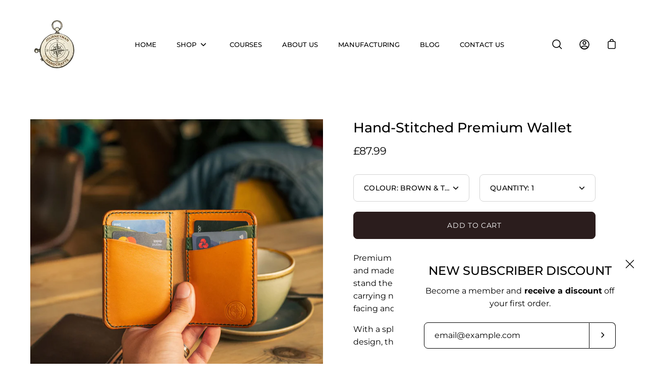

--- FILE ---
content_type: text/html; charset=utf-8
request_url: https://journeymanhandcraft.com/products/wallet
body_size: 49030
content:
<!DOCTYPE html>
<html class="no-js no-touch" lang="en">
<head>
    <meta name="google-site-verification" content="kVPVv7hK4oWga6mL8_zFkPdwe3UCBnZHZStRNgsKW7U" />
	<meta charset="utf-8">
	<meta http-equiv='X-UA-Compatible' content='IE=edge,chrome=1'>
	<meta name="viewport" content="width=device-width, height=device-height, initial-scale=1.0, minimum-scale=1.0">
	<link rel="canonical" href="https://journeymanhandcraft.com/products/wallet" />
	<link rel="prefetch" href="https://journeymanhandcraft.com" as="document">
	<link rel="preload" as="style" href="//journeymanhandcraft.com/cdn/shop/t/9/assets/theme.css?v=19007704917114104151761296759">
	<link rel="preload" as="script" href="//journeymanhandcraft.com/cdn/shop/t/9/assets/lazysizes.min.js?v=111431644619468174291761296759">
	<link rel="preload" as="script" href="//journeymanhandcraft.com/cdn/shop/t/9/assets/theme.js?v=7387183566148873971761296759">
	<link rel="preload" as="image" href="//journeymanhandcraft.com/cdn/shop/t/9/assets/loading.svg?v=12949615357343360751761296759">

	<link rel="dns-prefetch" href="https://cdn.shopify.com">
	<link rel="dns-prefetch" href="https://v.shopify.com">
	<link rel="dns-prefetch" href="https://fonts.googleapis.com" crossorigin>
	<link rel="dns-prefetch" href="https://cdn.shopifycloud.com">
	<link rel="dns-prefetch" href="https://cdnjs.cloudflare.com">
	<link rel="dns-prefetch" href="https://www.google-analytics.com">
	<link rel="preconnect" href="https://fonts.shopifycdn.com" crossorigin>
	<link rel="preconnect" href="https://ajax.googleapis.com">
	<link rel="preconnect" href="https://customjs.s.asaplabs.io">
	<link rel="dns-prefetch" href="https://monorail-edge.shopifysvc.com">
	<title>Veg-Tan Leather Wallet | Handcrafted Slim Design &ndash; Journeyman Handcraft</title><meta name="description" content="Crafted Leather Wallet: Hand-Stitched (4 Card Slots + Cash). Timeless Style, Built to Last."><!-- /snippets/social-meta-tags.liquid -->




<meta property="og:site_name" content="Journeyman Handcraft">
<meta property="og:url" content="https://journeymanhandcraft.com/products/wallet">
<meta property="og:title" content="Veg-Tan Leather Wallet | Handcrafted Slim Design">
<meta property="og:type" content="product">
<meta property="og:description" content="Crafted Leather Wallet: Hand-Stitched (4 Card Slots + Cash). Timeless Style, Built to Last.">

  <meta property="og:price:amount" content="87.99">
  <meta property="og:price:currency" content="GBP">

<meta property="og:image" content="http://journeymanhandcraft.com/cdn/shop/files/Squaresmall-293_1200x1200.jpg?v=1761316043"><meta property="og:image" content="http://journeymanhandcraft.com/cdn/shop/files/Squaresmall-296_1200x1200.jpg?v=1761316043"><meta property="og:image" content="http://journeymanhandcraft.com/cdn/shop/files/Hand-Stitched_Premium_Wallet_-_Journeyman_Handcraft-2232123_1200x1200.jpg?v=1761316043">
<meta property="og:image:secure_url" content="https://journeymanhandcraft.com/cdn/shop/files/Squaresmall-293_1200x1200.jpg?v=1761316043"><meta property="og:image:secure_url" content="https://journeymanhandcraft.com/cdn/shop/files/Squaresmall-296_1200x1200.jpg?v=1761316043"><meta property="og:image:secure_url" content="https://journeymanhandcraft.com/cdn/shop/files/Hand-Stitched_Premium_Wallet_-_Journeyman_Handcraft-2232123_1200x1200.jpg?v=1761316043">


<meta name="twitter:card" content="summary_large_image">
<meta name="twitter:title" content="Veg-Tan Leather Wallet | Handcrafted Slim Design">
<meta name="twitter:description" content="Crafted Leather Wallet: Hand-Stitched (4 Card Slots + Cash). Timeless Style, Built to Last."><link rel="preload" as="font" href="//journeymanhandcraft.com/cdn/fonts/montserrat/montserrat_n4.81949fa0ac9fd2021e16436151e8eaa539321637.woff2" type="font/woff2" crossorigin>
<link rel="preload" as="font" href="//journeymanhandcraft.com/cdn/fonts/montserrat/montserrat_n5.07ef3781d9c78c8b93c98419da7ad4fbeebb6635.woff2" type="font/woff2" crossorigin><link rel="preload" as="font" href="//journeymanhandcraft.com/cdn/fonts/montserrat/montserrat_n7.3c434e22befd5c18a6b4afadb1e3d77c128c7939.woff2" type="font/woff2" crossorigin><link rel="preload" as="font" href="//journeymanhandcraft.com/cdn/fonts/montserrat/montserrat_i4.5a4ea298b4789e064f62a29aafc18d41f09ae59b.woff2" type="font/woff2" crossorigin><link rel="preload" as="font" href="//journeymanhandcraft.com/cdn/fonts/montserrat/montserrat_n5.07ef3781d9c78c8b93c98419da7ad4fbeebb6635.woff2" type="font/woff2" crossorigin><link rel="preload" as="font" href="//journeymanhandcraft.com/cdn/fonts/montserrat/montserrat_n7.3c434e22befd5c18a6b4afadb1e3d77c128c7939.woff2" type="font/woff2" crossorigin><link rel="preload" as="font" href="//journeymanhandcraft.com/cdn/fonts/montserrat/montserrat_i7.a0d4a463df4f146567d871890ffb3c80408e7732.woff2" type="font/woff2" crossorigin><style data-shopify>@font-face {
  font-family: Montserrat;
  font-weight: 500;
  font-style: normal;
  font-display: swap;
  src: url("//journeymanhandcraft.com/cdn/fonts/montserrat/montserrat_n5.07ef3781d9c78c8b93c98419da7ad4fbeebb6635.woff2") format("woff2"),
       url("//journeymanhandcraft.com/cdn/fonts/montserrat/montserrat_n5.adf9b4bd8b0e4f55a0b203cdd84512667e0d5e4d.woff") format("woff");
}

@font-face {
  font-family: Montserrat;
  font-weight: 400;
  font-style: normal;
  font-display: swap;
  src: url("//journeymanhandcraft.com/cdn/fonts/montserrat/montserrat_n4.81949fa0ac9fd2021e16436151e8eaa539321637.woff2") format("woff2"),
       url("//journeymanhandcraft.com/cdn/fonts/montserrat/montserrat_n4.a6c632ca7b62da89c3594789ba828388aac693fe.woff") format("woff");
}

@font-face {
  font-family: Montserrat;
  font-weight: 700;
  font-style: normal;
  font-display: swap;
  src: url("//journeymanhandcraft.com/cdn/fonts/montserrat/montserrat_n7.3c434e22befd5c18a6b4afadb1e3d77c128c7939.woff2") format("woff2"),
       url("//journeymanhandcraft.com/cdn/fonts/montserrat/montserrat_n7.5d9fa6e2cae713c8fb539a9876489d86207fe957.woff") format("woff");
}
@font-face {
  font-family: Montserrat;
  font-weight: 700;
  font-style: normal;
  font-display: swap;
  src: url("//journeymanhandcraft.com/cdn/fonts/montserrat/montserrat_n7.3c434e22befd5c18a6b4afadb1e3d77c128c7939.woff2") format("woff2"),
       url("//journeymanhandcraft.com/cdn/fonts/montserrat/montserrat_n7.5d9fa6e2cae713c8fb539a9876489d86207fe957.woff") format("woff");
}
@font-face {
  font-family: Montserrat;
  font-weight: 400;
  font-style: italic;
  font-display: swap;
  src: url("//journeymanhandcraft.com/cdn/fonts/montserrat/montserrat_i4.5a4ea298b4789e064f62a29aafc18d41f09ae59b.woff2") format("woff2"),
       url("//journeymanhandcraft.com/cdn/fonts/montserrat/montserrat_i4.072b5869c5e0ed5b9d2021e4c2af132e16681ad2.woff") format("woff");
}
@font-face {
  font-family: Montserrat;
  font-weight: 700;
  font-style: italic;
  font-display: swap;
  src: url("//journeymanhandcraft.com/cdn/fonts/montserrat/montserrat_i7.a0d4a463df4f146567d871890ffb3c80408e7732.woff2") format("woff2"),
       url("//journeymanhandcraft.com/cdn/fonts/montserrat/montserrat_i7.f6ec9f2a0681acc6f8152c40921d2a4d2e1a2c78.woff") format("woff");
}
:root {---color-button-primary-bg: #2b1d1d;
  ---color-button-primary-bg-alpha-50: rgba(43, 29, 29, 0.5);
  ---color-button-primary-text: #fff;
  ---color-button-primary-text-alpha-50: rgba(255, 255, 255, 0.5);
  ---color-button-secondary-bg: #ffffff;
  ---color-button-secondary-text:#000;
  ---color-button-secondary-text-alpha-50: rgba(255, 255, 255, 0.5);

  ---color-text: #000;
  ---color-text-darken: #000000;
  ---color-text-lighten: #333333;
  ---color-text-alpha-5: rgba(0, 0, 0, 0.05);
  ---color-text-alpha-8: rgba(0, 0, 0, 0.08);
  ---color-text-alpha-10: rgba(0, 0, 0, 0.1);
  ---color-text-alpha-15: rgba(0, 0, 0, 0.15);
  ---color-text-alpha-25: rgba(0, 0, 0, 0.25);
  ---color-text-alpha-55: rgba(0, 0, 0, 0.55);
  ---color-text-alpha-60: rgba(0, 0, 0, 0.6);
  ---color-text-alpha-85: rgba(0, 0, 0, 0.85);
  ---color-heading: #000000;

  ---color-bg: #ffffff;
  ---color-bg-alpha-25: rgba(255, 255, 255, 0.25);
  ---color-bg-alpha-35: rgba(255, 255, 255, 0.35);
  ---color-bg-alpha-60: rgba(255, 255, 255, 0.6);
  ---color-bg-alpha-65: rgba(255, 255, 255, 0.65);
  ---color-bg-alpha-85: rgba(255, 255, 255, 0.85);
  ---color-bg-overlay: rgba(255, 255, 255, 0.75);
  ---color-bg-darken: #e6e6e6;
  ---color-bg-lighten-darken: #e6e6e6;
  ---color-bg-lighten-darken-contrast: #b3b3b3;
  ---color-drawer-border: #f2f2f2;

  ---color-accent: #2b1d1d;
  ---color-accent-text: #fff;

  ---color-border: #d3d3d3;
  ---color-border-alpha-15: rgba(211, 211, 211, 0.15);
  ---color-border-alpha-30: rgba(211, 211, 211, 0.3);
  ---color-border-alpha-50: rgba(211, 211, 211, 0.5);
  ---color-border-alpha-65: rgba(211, 211, 211, 0.65);
  ---color-border-lighten-darken: #868686;

  ---color-product-grid-arrows: black;---color-disabled-grey: #F6F6F6;
  ---color-disabled-grey-darken: #C3C3C3;
  ---color-error-red: #D02E2E;
  ---color-error-red-bg: rgba(208, 46, 46, 0.15);
  ---color-success-green: #56AD6A;
  ---color-success-green-bg: #ECFEF0;---font-stack-body: Montserrat, sans-serif;
  ---font-style-body: normal;
  ---font-adjust-body: 1.0;

  ---font-weight-body: 400;
  ---font-weight-body-medium: 500;
  ---font-weight-body-bold: 700;

  ---font-stack-heading: Montserrat, sans-serif;
  ---font-style-heading: normal;
  ---font-adjust-heading: 0.85;

  ---font-weight-heading: 500;
  ---font-weight-heading-bold: 700;---font-size-input: 1.0rem;---radius: 8px;
  ---radius-inner: 6px;
  ---radius-small: 8px;
  ---radius-tiny: 8px;
  ---radius-dropdown: 8px;---product-media-padding-top: 100%;
  ---product-media-background-size: cover;---loading-svg: url( "//journeymanhandcraft.com/cdn/shop/t/9/assets/loading.svg?v=12949615357343360751761296759" );
  ---icon-check: url( "//journeymanhandcraft.com/cdn/shop/t/9/assets/icon-check.svg?v=181034692338098753131761296759" );
  ---icon-close: url( "//journeymanhandcraft.com/cdn/shop/t/9/assets/icon-close.svg?v=152460236205633315831761296759" );
  ---cart-loading-overlay: rgba(255, 255, 255, 0.85) url( "//journeymanhandcraft.com/cdn/shop/t/9/assets/loading.svg?v=12949615357343360751761296759" ) no-repeat center center;--collection-sticky-bar-height: 0;--site-width: 1320px;
  --drawer-width: 320px;
  --drawer-transition: transform 0.4s cubic-bezier(0.46, 0.01, 0.32, 1);--gutter: 60px;
  --gutter-mobile: 25px;
  --grid-gutter: 20px;--grid: repeat(3, minmax(0, 1fr));
  --grid-tablet: repeat(2, minmax(0, 1fr));
  --grid-mobile: repeat(1, minmax(0, 1fr));
  --megamenu-grid: repeat(4, minmax(0, 1fr));--scrollbar-width: 0;--overlay: #000;
  --overlay-opacity: 1;--input-bg: #fff;--swatch-size: 32px;
}</style><link href="//journeymanhandcraft.com/cdn/shop/t/9/assets/theme.css?v=19007704917114104151761296759" rel="stylesheet" type="text/css" media="all" /><script type="text/javascript">
    if (window.MSInputMethodContext && document.documentMode) {
      var scripts = document.getElementsByTagName('script')[0];
      var polyfill = document.createElement("script");
      polyfill.defer = true;
      polyfill.src = "//journeymanhandcraft.com/cdn/shop/t/9/assets/ie11.js?v=144489047535103983231761296759";

      scripts.parentNode.insertBefore(polyfill, scripts);

      document.documentElement.classList.add('ie11');
    } else {
      document.documentElement.className = document.documentElement.className.replace('no-js', 'js');
    }

		window.theme = {
			assets: {
				smoothscroll: '//journeymanhandcraft.com/cdn/shop/t/9/assets/smoothscroll.js?v=37906625415260927261761296759',
			},
			routes: {
				root_url: "\/",
				cart_url: "\/cart",
				cart_add_url: "\/cart\/add",
				cart_change_url: "\/cart\/change",
				shop_url: "https:\/\/journeymanhandcraft.com",
				search_url: "\/search",
				product_recommendations_url: "\/recommendations\/products"
			},
			strings: {
				loading: "Loading more",
				load_more: "Load more",
				add_to_cart: "Add to Cart",
				remove: "Remove",
				sold_out: "Sold Out",
				sold_out_html: "Sold Out",
				on_sale_html: "Sale",
				unavailable: "Unavailable",
				zero_qty_error: "Quantity must be greater than 0.",
				cart_title: "Cart",
				cart_empty: "Your cart is currently empty.",
				cart_price: "Price",
				cart_quantity: "Quantity",
				cart_total: "Total",
				cart_acceptance_error: "You must accept our terms and conditions.",
				limit_error: "Sorry, looks like we don\u0026#39;t have enough of this product.",
				continue_shopping: "Continue Shopping",
				results_one: " result",
				results_other: " results",
				no_results: "No results found",
				view_all: "View all",
				unit_price_separator: "per"
			},
			icons: {
				plus: '<svg aria-hidden="true" focusable="false" role="presentation" class="icon icon-plus" viewBox="0 0 14 14"><path d="M7 0a.75.75 0 01.75.75v12.5a.75.75 0 11-1.5 0V.75A.75.75 0 017 0z"/><path d="M14 7a.75.75 0 01-.75.75H.75a.75.75 0 110-1.5h12.5A.75.75 0 0114 7z"/></svg>',
				minus: '<svg aria-hidden="true" focusable="false" role="presentation" class="icon icon-minus" viewBox="0 0 14 14"><path d="M14 7a.75.75 0 01-.75.75H.75a.75.75 0 110-1.5h12.5A.75.75 0 0114 7z"/></svg>',
				close: '<svg aria-hidden="true" focusable="false" role="presentation" class="icon icon-close" viewBox="0 0 1024 920"><path d="M481.83 448L283.582 646.248c-8.331 8.331-8.331 21.839 0 30.17s21.839 8.331 30.17 0L512 478.17l198.248 198.248c8.331 8.331 21.839 8.331 30.17 0s8.331-21.839 0-30.17L542.17 448l198.248-198.248c8.331-8.331 8.331-21.839 0-30.17s-21.839-8.331-30.17 0L512 417.83 313.752 219.582c-8.331-8.331-21.839-8.331-30.17 0s-8.331 21.839 0 30.17L481.83 448z"/></svg>'
			},
			settings: {
				cartType: "drawer",
				gridImageSize: "cover",
				enableInfinityScroll: true,
				enablePaymentButton: true,
				enableReviews: false,
				showSaleBadge: true,
				enableYotpo: false,
				enableAcceptTerms: true,
				yotpoId: "",
				productBadgeStyle: "rectangle",
				productGridSlideshow: true,
				quickButton: "none",
				mobileMenuBehaviour: "link",
			},
			moneyFormat: "£{{amount}}",
			info: {
				name: 'Palo Alto'
			},
			version: '3.0.1'
		};
		window.lazySizesConfig = window.lazySizesConfig || {};
    window.lazySizesConfig.preloadAfterLoad = true;
		window.PaloAlto = window.PaloAlto || {};
		window.slate = window.slate || {};
		window.isHeaderTransparent = false;
		window.initialHeaderHeight = 0;
		window.lastWindowWidth = window.innerWidth || document.documentElement.clientWidth;
	</script>
	<script src="//journeymanhandcraft.com/cdn/shop/t/9/assets/lazysizes.min.js?v=111431644619468174291761296759" async="async"></script><script src="//journeymanhandcraft.com/cdn/shop/t/9/assets/theme.js?v=7387183566148873971761296759" defer="defer"></script>

	<script>window.performance && window.performance.mark && window.performance.mark('shopify.content_for_header.start');</script><meta name="google-site-verification" content="kVPVv7hK4oWga6mL8_zFkPdwe3UCBnZHZStRNgsKW7U">
<meta name="facebook-domain-verification" content="1m5stk319cr0qeil71wgttxclq4a5n">
<meta id="shopify-digital-wallet" name="shopify-digital-wallet" content="/57848365255/digital_wallets/dialog">
<meta name="shopify-checkout-api-token" content="8709f2292fe4762b7311d612410b6bf2">
<meta id="in-context-paypal-metadata" data-shop-id="57848365255" data-venmo-supported="false" data-environment="production" data-locale="en_US" data-paypal-v4="true" data-currency="GBP">
<link rel="alternate" type="application/json+oembed" href="https://journeymanhandcraft.com/products/wallet.oembed">
<script async="async" src="/checkouts/internal/preloads.js?locale=en-GB"></script>
<link rel="preconnect" href="https://shop.app" crossorigin="anonymous">
<script async="async" src="https://shop.app/checkouts/internal/preloads.js?locale=en-GB&shop_id=57848365255" crossorigin="anonymous"></script>
<script id="apple-pay-shop-capabilities" type="application/json">{"shopId":57848365255,"countryCode":"GB","currencyCode":"GBP","merchantCapabilities":["supports3DS"],"merchantId":"gid:\/\/shopify\/Shop\/57848365255","merchantName":"Journeyman Handcraft","requiredBillingContactFields":["postalAddress","email","phone"],"requiredShippingContactFields":["postalAddress","email","phone"],"shippingType":"shipping","supportedNetworks":["visa","maestro","masterCard","amex","discover","elo"],"total":{"type":"pending","label":"Journeyman Handcraft","amount":"1.00"},"shopifyPaymentsEnabled":true,"supportsSubscriptions":true}</script>
<script id="shopify-features" type="application/json">{"accessToken":"8709f2292fe4762b7311d612410b6bf2","betas":["rich-media-storefront-analytics"],"domain":"journeymanhandcraft.com","predictiveSearch":true,"shopId":57848365255,"locale":"en"}</script>
<script>var Shopify = Shopify || {};
Shopify.shop = "journeyman-handcrafts.myshopify.com";
Shopify.locale = "en";
Shopify.currency = {"active":"GBP","rate":"1.0"};
Shopify.country = "GB";
Shopify.theme = {"name":"Update 2025","id":181425668474,"schema_name":"Palo Alto","schema_version":"3.0.1","theme_store_id":777,"role":"main"};
Shopify.theme.handle = "null";
Shopify.theme.style = {"id":null,"handle":null};
Shopify.cdnHost = "journeymanhandcraft.com/cdn";
Shopify.routes = Shopify.routes || {};
Shopify.routes.root = "/";</script>
<script type="module">!function(o){(o.Shopify=o.Shopify||{}).modules=!0}(window);</script>
<script>!function(o){function n(){var o=[];function n(){o.push(Array.prototype.slice.apply(arguments))}return n.q=o,n}var t=o.Shopify=o.Shopify||{};t.loadFeatures=n(),t.autoloadFeatures=n()}(window);</script>
<script>
  window.ShopifyPay = window.ShopifyPay || {};
  window.ShopifyPay.apiHost = "shop.app\/pay";
  window.ShopifyPay.redirectState = null;
</script>
<script id="shop-js-analytics" type="application/json">{"pageType":"product"}</script>
<script defer="defer" async type="module" src="//journeymanhandcraft.com/cdn/shopifycloud/shop-js/modules/v2/client.init-shop-cart-sync_BT-GjEfc.en.esm.js"></script>
<script defer="defer" async type="module" src="//journeymanhandcraft.com/cdn/shopifycloud/shop-js/modules/v2/chunk.common_D58fp_Oc.esm.js"></script>
<script defer="defer" async type="module" src="//journeymanhandcraft.com/cdn/shopifycloud/shop-js/modules/v2/chunk.modal_xMitdFEc.esm.js"></script>
<script type="module">
  await import("//journeymanhandcraft.com/cdn/shopifycloud/shop-js/modules/v2/client.init-shop-cart-sync_BT-GjEfc.en.esm.js");
await import("//journeymanhandcraft.com/cdn/shopifycloud/shop-js/modules/v2/chunk.common_D58fp_Oc.esm.js");
await import("//journeymanhandcraft.com/cdn/shopifycloud/shop-js/modules/v2/chunk.modal_xMitdFEc.esm.js");

  window.Shopify.SignInWithShop?.initShopCartSync?.({"fedCMEnabled":true,"windoidEnabled":true});

</script>
<script>
  window.Shopify = window.Shopify || {};
  if (!window.Shopify.featureAssets) window.Shopify.featureAssets = {};
  window.Shopify.featureAssets['shop-js'] = {"shop-cart-sync":["modules/v2/client.shop-cart-sync_DZOKe7Ll.en.esm.js","modules/v2/chunk.common_D58fp_Oc.esm.js","modules/v2/chunk.modal_xMitdFEc.esm.js"],"init-fed-cm":["modules/v2/client.init-fed-cm_B6oLuCjv.en.esm.js","modules/v2/chunk.common_D58fp_Oc.esm.js","modules/v2/chunk.modal_xMitdFEc.esm.js"],"shop-cash-offers":["modules/v2/client.shop-cash-offers_D2sdYoxE.en.esm.js","modules/v2/chunk.common_D58fp_Oc.esm.js","modules/v2/chunk.modal_xMitdFEc.esm.js"],"shop-login-button":["modules/v2/client.shop-login-button_QeVjl5Y3.en.esm.js","modules/v2/chunk.common_D58fp_Oc.esm.js","modules/v2/chunk.modal_xMitdFEc.esm.js"],"pay-button":["modules/v2/client.pay-button_DXTOsIq6.en.esm.js","modules/v2/chunk.common_D58fp_Oc.esm.js","modules/v2/chunk.modal_xMitdFEc.esm.js"],"shop-button":["modules/v2/client.shop-button_DQZHx9pm.en.esm.js","modules/v2/chunk.common_D58fp_Oc.esm.js","modules/v2/chunk.modal_xMitdFEc.esm.js"],"avatar":["modules/v2/client.avatar_BTnouDA3.en.esm.js"],"init-windoid":["modules/v2/client.init-windoid_CR1B-cfM.en.esm.js","modules/v2/chunk.common_D58fp_Oc.esm.js","modules/v2/chunk.modal_xMitdFEc.esm.js"],"init-shop-for-new-customer-accounts":["modules/v2/client.init-shop-for-new-customer-accounts_C_vY_xzh.en.esm.js","modules/v2/client.shop-login-button_QeVjl5Y3.en.esm.js","modules/v2/chunk.common_D58fp_Oc.esm.js","modules/v2/chunk.modal_xMitdFEc.esm.js"],"init-shop-email-lookup-coordinator":["modules/v2/client.init-shop-email-lookup-coordinator_BI7n9ZSv.en.esm.js","modules/v2/chunk.common_D58fp_Oc.esm.js","modules/v2/chunk.modal_xMitdFEc.esm.js"],"init-shop-cart-sync":["modules/v2/client.init-shop-cart-sync_BT-GjEfc.en.esm.js","modules/v2/chunk.common_D58fp_Oc.esm.js","modules/v2/chunk.modal_xMitdFEc.esm.js"],"shop-toast-manager":["modules/v2/client.shop-toast-manager_DiYdP3xc.en.esm.js","modules/v2/chunk.common_D58fp_Oc.esm.js","modules/v2/chunk.modal_xMitdFEc.esm.js"],"init-customer-accounts":["modules/v2/client.init-customer-accounts_D9ZNqS-Q.en.esm.js","modules/v2/client.shop-login-button_QeVjl5Y3.en.esm.js","modules/v2/chunk.common_D58fp_Oc.esm.js","modules/v2/chunk.modal_xMitdFEc.esm.js"],"init-customer-accounts-sign-up":["modules/v2/client.init-customer-accounts-sign-up_iGw4briv.en.esm.js","modules/v2/client.shop-login-button_QeVjl5Y3.en.esm.js","modules/v2/chunk.common_D58fp_Oc.esm.js","modules/v2/chunk.modal_xMitdFEc.esm.js"],"shop-follow-button":["modules/v2/client.shop-follow-button_CqMgW2wH.en.esm.js","modules/v2/chunk.common_D58fp_Oc.esm.js","modules/v2/chunk.modal_xMitdFEc.esm.js"],"checkout-modal":["modules/v2/client.checkout-modal_xHeaAweL.en.esm.js","modules/v2/chunk.common_D58fp_Oc.esm.js","modules/v2/chunk.modal_xMitdFEc.esm.js"],"shop-login":["modules/v2/client.shop-login_D91U-Q7h.en.esm.js","modules/v2/chunk.common_D58fp_Oc.esm.js","modules/v2/chunk.modal_xMitdFEc.esm.js"],"lead-capture":["modules/v2/client.lead-capture_BJmE1dJe.en.esm.js","modules/v2/chunk.common_D58fp_Oc.esm.js","modules/v2/chunk.modal_xMitdFEc.esm.js"],"payment-terms":["modules/v2/client.payment-terms_Ci9AEqFq.en.esm.js","modules/v2/chunk.common_D58fp_Oc.esm.js","modules/v2/chunk.modal_xMitdFEc.esm.js"]};
</script>
<script>(function() {
  var isLoaded = false;
  function asyncLoad() {
    if (isLoaded) return;
    isLoaded = true;
    var urls = ["https:\/\/d1639lhkj5l89m.cloudfront.net\/js\/storefront\/uppromote.js?shop=journeyman-handcrafts.myshopify.com","\/\/cdn.shopify.com\/proxy\/ecf6c0caec09068f85357f1bf70713c57fbaefe99c3104921d41b4cc724a1d8e\/huracdn.com\/js\/script.min.js?v=1.0.8\u0026shop=journeyman-handcrafts.myshopify.com\u0026sp-cache-control=cHVibGljLCBtYXgtYWdlPTkwMA","\/\/cdn.shopify.com\/proxy\/3718b97035ee525083e3e2cea0b1c577640616b67c225b143726cd4249228738\/shopify-script-tags.s3.eu-west-1.amazonaws.com\/smartseo\/instantpage.js?shop=journeyman-handcrafts.myshopify.com\u0026sp-cache-control=cHVibGljLCBtYXgtYWdlPTkwMA","https:\/\/storage.nfcube.com\/instafeed-b37f60e38bb0d92e5dbd894a4fa67ff5.js?shop=journeyman-handcrafts.myshopify.com","https:\/\/cdn.hextom.com\/js\/freeshippingbar.js?shop=journeyman-handcrafts.myshopify.com"];
    for (var i = 0; i < urls.length; i++) {
      var s = document.createElement('script');
      s.type = 'text/javascript';
      s.async = true;
      s.src = urls[i];
      var x = document.getElementsByTagName('script')[0];
      x.parentNode.insertBefore(s, x);
    }
  };
  if(window.attachEvent) {
    window.attachEvent('onload', asyncLoad);
  } else {
    window.addEventListener('load', asyncLoad, false);
  }
})();</script>
<script id="__st">var __st={"a":57848365255,"offset":0,"reqid":"7798eb04-7826-4488-830b-419599a43407-1769038214","pageurl":"journeymanhandcraft.com\/products\/wallet","u":"82e9bf75caeb","p":"product","rtyp":"product","rid":7694629830855};</script>
<script>window.ShopifyPaypalV4VisibilityTracking = true;</script>
<script id="captcha-bootstrap">!function(){'use strict';const t='contact',e='account',n='new_comment',o=[[t,t],['blogs',n],['comments',n],[t,'customer']],c=[[e,'customer_login'],[e,'guest_login'],[e,'recover_customer_password'],[e,'create_customer']],r=t=>t.map((([t,e])=>`form[action*='/${t}']:not([data-nocaptcha='true']) input[name='form_type'][value='${e}']`)).join(','),a=t=>()=>t?[...document.querySelectorAll(t)].map((t=>t.form)):[];function s(){const t=[...o],e=r(t);return a(e)}const i='password',u='form_key',d=['recaptcha-v3-token','g-recaptcha-response','h-captcha-response',i],f=()=>{try{return window.sessionStorage}catch{return}},m='__shopify_v',_=t=>t.elements[u];function p(t,e,n=!1){try{const o=window.sessionStorage,c=JSON.parse(o.getItem(e)),{data:r}=function(t){const{data:e,action:n}=t;return t[m]||n?{data:e,action:n}:{data:t,action:n}}(c);for(const[e,n]of Object.entries(r))t.elements[e]&&(t.elements[e].value=n);n&&o.removeItem(e)}catch(o){console.error('form repopulation failed',{error:o})}}const l='form_type',E='cptcha';function T(t){t.dataset[E]=!0}const w=window,h=w.document,L='Shopify',v='ce_forms',y='captcha';let A=!1;((t,e)=>{const n=(g='f06e6c50-85a8-45c8-87d0-21a2b65856fe',I='https://cdn.shopify.com/shopifycloud/storefront-forms-hcaptcha/ce_storefront_forms_captcha_hcaptcha.v1.5.2.iife.js',D={infoText:'Protected by hCaptcha',privacyText:'Privacy',termsText:'Terms'},(t,e,n)=>{const o=w[L][v],c=o.bindForm;if(c)return c(t,g,e,D).then(n);var r;o.q.push([[t,g,e,D],n]),r=I,A||(h.body.append(Object.assign(h.createElement('script'),{id:'captcha-provider',async:!0,src:r})),A=!0)});var g,I,D;w[L]=w[L]||{},w[L][v]=w[L][v]||{},w[L][v].q=[],w[L][y]=w[L][y]||{},w[L][y].protect=function(t,e){n(t,void 0,e),T(t)},Object.freeze(w[L][y]),function(t,e,n,w,h,L){const[v,y,A,g]=function(t,e,n){const i=e?o:[],u=t?c:[],d=[...i,...u],f=r(d),m=r(i),_=r(d.filter((([t,e])=>n.includes(e))));return[a(f),a(m),a(_),s()]}(w,h,L),I=t=>{const e=t.target;return e instanceof HTMLFormElement?e:e&&e.form},D=t=>v().includes(t);t.addEventListener('submit',(t=>{const e=I(t);if(!e)return;const n=D(e)&&!e.dataset.hcaptchaBound&&!e.dataset.recaptchaBound,o=_(e),c=g().includes(e)&&(!o||!o.value);(n||c)&&t.preventDefault(),c&&!n&&(function(t){try{if(!f())return;!function(t){const e=f();if(!e)return;const n=_(t);if(!n)return;const o=n.value;o&&e.removeItem(o)}(t);const e=Array.from(Array(32),(()=>Math.random().toString(36)[2])).join('');!function(t,e){_(t)||t.append(Object.assign(document.createElement('input'),{type:'hidden',name:u})),t.elements[u].value=e}(t,e),function(t,e){const n=f();if(!n)return;const o=[...t.querySelectorAll(`input[type='${i}']`)].map((({name:t})=>t)),c=[...d,...o],r={};for(const[a,s]of new FormData(t).entries())c.includes(a)||(r[a]=s);n.setItem(e,JSON.stringify({[m]:1,action:t.action,data:r}))}(t,e)}catch(e){console.error('failed to persist form',e)}}(e),e.submit())}));const S=(t,e)=>{t&&!t.dataset[E]&&(n(t,e.some((e=>e===t))),T(t))};for(const o of['focusin','change'])t.addEventListener(o,(t=>{const e=I(t);D(e)&&S(e,y())}));const B=e.get('form_key'),M=e.get(l),P=B&&M;t.addEventListener('DOMContentLoaded',(()=>{const t=y();if(P)for(const e of t)e.elements[l].value===M&&p(e,B);[...new Set([...A(),...v().filter((t=>'true'===t.dataset.shopifyCaptcha))])].forEach((e=>S(e,t)))}))}(h,new URLSearchParams(w.location.search),n,t,e,['guest_login'])})(!0,!0)}();</script>
<script integrity="sha256-4kQ18oKyAcykRKYeNunJcIwy7WH5gtpwJnB7kiuLZ1E=" data-source-attribution="shopify.loadfeatures" defer="defer" src="//journeymanhandcraft.com/cdn/shopifycloud/storefront/assets/storefront/load_feature-a0a9edcb.js" crossorigin="anonymous"></script>
<script crossorigin="anonymous" defer="defer" src="//journeymanhandcraft.com/cdn/shopifycloud/storefront/assets/shopify_pay/storefront-65b4c6d7.js?v=20250812"></script>
<script data-source-attribution="shopify.dynamic_checkout.dynamic.init">var Shopify=Shopify||{};Shopify.PaymentButton=Shopify.PaymentButton||{isStorefrontPortableWallets:!0,init:function(){window.Shopify.PaymentButton.init=function(){};var t=document.createElement("script");t.src="https://journeymanhandcraft.com/cdn/shopifycloud/portable-wallets/latest/portable-wallets.en.js",t.type="module",document.head.appendChild(t)}};
</script>
<script data-source-attribution="shopify.dynamic_checkout.buyer_consent">
  function portableWalletsHideBuyerConsent(e){var t=document.getElementById("shopify-buyer-consent"),n=document.getElementById("shopify-subscription-policy-button");t&&n&&(t.classList.add("hidden"),t.setAttribute("aria-hidden","true"),n.removeEventListener("click",e))}function portableWalletsShowBuyerConsent(e){var t=document.getElementById("shopify-buyer-consent"),n=document.getElementById("shopify-subscription-policy-button");t&&n&&(t.classList.remove("hidden"),t.removeAttribute("aria-hidden"),n.addEventListener("click",e))}window.Shopify?.PaymentButton&&(window.Shopify.PaymentButton.hideBuyerConsent=portableWalletsHideBuyerConsent,window.Shopify.PaymentButton.showBuyerConsent=portableWalletsShowBuyerConsent);
</script>
<script data-source-attribution="shopify.dynamic_checkout.cart.bootstrap">document.addEventListener("DOMContentLoaded",(function(){function t(){return document.querySelector("shopify-accelerated-checkout-cart, shopify-accelerated-checkout")}if(t())Shopify.PaymentButton.init();else{new MutationObserver((function(e,n){t()&&(Shopify.PaymentButton.init(),n.disconnect())})).observe(document.body,{childList:!0,subtree:!0})}}));
</script>
<link id="shopify-accelerated-checkout-styles" rel="stylesheet" media="screen" href="https://journeymanhandcraft.com/cdn/shopifycloud/portable-wallets/latest/accelerated-checkout-backwards-compat.css" crossorigin="anonymous">
<style id="shopify-accelerated-checkout-cart">
        #shopify-buyer-consent {
  margin-top: 1em;
  display: inline-block;
  width: 100%;
}

#shopify-buyer-consent.hidden {
  display: none;
}

#shopify-subscription-policy-button {
  background: none;
  border: none;
  padding: 0;
  text-decoration: underline;
  font-size: inherit;
  cursor: pointer;
}

#shopify-subscription-policy-button::before {
  box-shadow: none;
}

      </style>

<script>window.performance && window.performance.mark && window.performance.mark('shopify.content_for_header.end');</script>

  <!-- "snippets/shogun-head.liquid" was not rendered, the associated app was uninstalled -->
<!-- BEGIN app block: shopify://apps/smart-seo/blocks/smartseo/7b0a6064-ca2e-4392-9a1d-8c43c942357b --><meta name="smart-seo-integrated" content="true" /><!-- metatagsSavedToSEOFields: true --><!-- END app block --><!-- BEGIN app block: shopify://apps/mp-size-chart-size-guide/blocks/app-embed/305100b1-3599-492a-a54d-54f196ff1f94 -->


  
  
  
  
  
  

  

  

  

  

  
    
    <!-- BEGIN app snippet: init-data --><script type="application/json" data-cfasync='false' class='mpSizeChart-script'>
  {
    "appData": {"appStatus":true,"isRemoveBranding":false,"campaigns":[{"id":"PnYHTHXc4TdCBgT4PcJc","countries_all":true,"collectionPageInlinePosition":"after","showOnAllCollectionsPages":"SHOW_ALL","showOnHomePage":false,"homePageInlinePosition":"after","showOnCollectionPage":false,"isPresetV2":true,"shopDomain":"journeyman-handcrafts.myshopify.com","shopId":"D4byhLZqYVt6G6un8AyC","inlinePosition":"after","isWizardCampaign":true,"countries":[],"collectionPagePosition":"","collectionIds":[],"smartSelector":false,"isRemoveBranding":false,"name":"My First Campaign","position":"","conditions":{"type":"ALL","conditions":[{"type":"TITLE","operation":"CONTAINS","value":""}]},"homePagePosition":"","createdAt":"2024-04-19T10:11:33.945Z","status":true,"displayType":"MANUAL","productIds":[7124597014727],"priority":0,"click":999}],"metaFieldLength":1,"settings":{"showAdvanced":false,"applyBEMCss":true,"displayType":"both","position":"form[action*=\"/cart/add\"] button[name=\"add\"]","linkText":"Size chart","buttonPosition":"middle-right","buttonInlinePosition":"custom","buttonRotation":true,"buttonWidth":"96","buttonHeight":"37","buttonBorderRadius":10,"inlinePosition":"before","showMobile":true,"mobilePosition":"top","hideText":false,"linkBgColor":"#FFFFFF","linkTextColor":"#232323","linkIcon":"https://cdnapps.avada.io/sizechart/setting/icon1.svg","customIcon":false,"modalHeader":"Size guides","modalPosition":"modal-center","modalBgColor":"#FFFFFF","modalTextColor":"#232323","modalOverlayColor":"#7b7b7b","modalBorderRadius":10,"modalShadow":true,"enableGa":false,"customCss":"","tableAnimation":true,"tableHoverColor":"#bdbdbd","homePagePosition":"","homePageInlinePosition":"after","collectionPagePosition":"","collectionPageInlinePosition":"after","mediaVideoSize":50,"mediaImageSize":50,"reminderTime":15,"reminderContent":"Refer to Size Chart for easy size selection","modalWidth":84,"modalHeight":64,"modalTop":18,"modalLeft":8,"modalRight":0,"id":"VhDBc35VHrYGTD4uC9cC","shopDomain":"journeyman-handcrafts.myshopify.com","shopId":"D4byhLZqYVt6G6un8AyC","createdAt":{"_seconds":1713521479,"_nanoseconds":589000000}},"shopId":"D4byhLZqYVt6G6un8AyC","lastUpdated":"2024-12-24T20:30:50.387Z"},
    "campaignsList": [[{"id":"PnYHTHXc4TdCBgT4PcJc","contentConfigs":[{"position":0,"value":"<h3 style=\"font-weight: 600; font-size: 1.8rem; text-align: center; line-height: 1.1;\">Glove Size Chart</h3>","selected":false,"chosen":false},{"position":1,"value":"<table id=\"Avada-SC__Table\" class=\"Avada-SC__Table\" style=\"width: 100%\"><tbody><tr><td class=\"Avada-SC__TableTitle--Standard\" style=\"text-align: center; background-color: #d9d9d9; padding: 7px;\"><strong>SIZE</strong></td><td class=\"Avada-SC__TableTitle--Centimeter\" style=\"text-align: center; background-color: #d9d9d9; padding: 7px;\"><strong>CIRCUMFERENCE</strong></td></tr><tr><td style=\"vertical-align: middle; text-align: center; padding: 7px; background-color: #FBFBFB;\">&nbsp;S<br> </td><td style=\"vertical-align: middle; text-align: center; padding: 7px; background-color: #FBFBFB;\">&nbsp;19CM<br> </td></tr><tr><td style=\"vertical-align: middle; text-align: center; padding: 7px; background-color: #D9D9D9;\">&nbsp;M<br> </td><td style=\"vertical-align: middle; text-align: center; padding: 7px; background-color: #D9D9D9;\">&nbsp;20CM<br> </td></tr><tr><td style=\"vertical-align: middle; text-align: center; padding: 7px; background-color: #FBFBFB;\">&nbsp;L<br> </td><td style=\"vertical-align: middle; text-align: center; padding: 7px; background-color: #FBFBFB;\">&nbsp;21CM<br> </td></tr><tr><td style=\"vertical-align: middle; text-align: center; padding: 7px; background-color: #D9D9D9;\">&nbsp;XL<br> </td><td style=\"vertical-align: middle; text-align: center; padding: 7px; background-color: #D9D9D9;\">&nbsp;22CM<br> </td></tr><tr><td style=\"vertical-align: middle; text-align: center; padding: 7px; background-color: #FBFBFB;\">&nbsp;XXL<br> </td><td style=\"vertical-align: middle; text-align: center; padding: 7px; background-color: #FBFBFB;\">&nbsp;23CM<br> </td></tr></tbody></table><div style=\"display: flex; justify-content: center; margin-top: 20px; margin-bottom: 10px;\"><img src=\"https://firebasestorage.googleapis.com/v0/b/avada-size-chart.appspot.com/o/charts_content%2FD4byhLZqYVt6G6un8AyC%2F1713538927731-Glove%20size%20image%202024.jpg?alt=media&amp;token=829608e9-d100-493a-8494-d1131c602f77\" alt=\"Uploaded Image\" width=\"301\" height=\"249\"></div><p style=\"text-align: center;\"><strong>Unisex size guide: </strong>Measure the circumference of your hand with a tape measure or a string and a ruler. Please ensure you check your size before placing an order. The size guides are based on average hand dimensions and should therefore be seen as a recommendation.</p><p style=\"text-align: center;\"><br></p>","selected":false,"chosen":false}]}]
],
    "sizingPageBlocks": [],
    "product": {
      "id": 7694629830855,
      "title": "Hand-Stitched Premium Wallet",
      "type": "",
      "vendor": "Journeyman Handcraft",
      "tags": ["All Products","Leather"],
      "handle": "wallet",
      "collections": [280549130439,281891176647,"ALL PRODUCTS","LEATHER WORK"]
    },
    "template": "product",
    "collectionId": null,
    "isDesignMode": false
  }
</script>


<script type="text/javascript">
  try {
    const getSC = () => {
      try {
        const el = document.querySelector('.mpSizeChart-script');
        if (!el) throw {message: 'Cannot find script block!'};

        let data;
        try {
          data = JSON.parse(el.textContent);
        } catch (e) {
          throw e
        }

        const {appData, campaignsList, sizingPageBlocks = [], ...props} = data;
        const {sizingPage = {}, ...rest} = appData;
        return {...props, ...rest, campaignsList: campaignsList.flat(), sizingPage: {...sizingPage, blocks: sizingPageBlocks?.flat()}};
      } catch (e) {
        console.warn(e.message)
        return {}
      }
    }

    if (!window?.AVADA_SC) window.AVADA_SC = getSC();
    window.AVADA_SC = {...window.AVADA_SC, ...getSC()};
  } catch (e) {
    console.error('Error assigning Size Chart variables', e);
  }
</script>
<!-- END app snippet -->
    <script src='https://cdn.shopify.com/extensions/019bdf81-6505-7543-92b2-2f576d8f0ba0/mp-size-chart-size-guide-222/assets/mp-size-chart-main.min.js' defer></script>
  



<!-- END app block --><!-- BEGIN app block: shopify://apps/king-product-options-variant/blocks/app-embed/ce104259-52b1-4720-9ecf-76b34cae0401 -->
    
        <!-- BEGIN app snippet: option.v1 --><link href="//cdn.shopify.com/extensions/019b4e43-a383-7f0c-979c-7303d462adcd/king-product-options-variant-70/assets/ymq-option.css" rel="stylesheet" type="text/css" media="all" />
<link async href='https://option.ymq.cool/option/bottom.css' rel='stylesheet'> 
<style id="ymq-jsstyle"></style>
<script data-asyncLoad='asyncLoad' data-mbAt2ktK3Dmszf6K="mbAt2ktK3Dmszf6K">
    window.best_option = window.best_option || {}; 

    best_option.shop = `journeyman-handcrafts.myshopify.com`; 

    best_option.page = `product`; 

    best_option.ymq_option_branding = {}; 
      
        best_option.ymq_option_branding = {"button":{"--button-background-checked-color":"#000000","--button-background-color":"#FFFFFF","--button-background-disabled-color":"#FFFFFF","--button-border-checked-color":"#000000","--button-border-color":"#000000","--button-border-disabled-color":"#000000","--button-font-checked-color":"#FFFFFF","--button-font-disabled-color":"#cccccc","--button-font-color":"#000000","--button-border-radius":"4","--button-font-size":"16","--button-line-height":"20","--button-margin-l-r":"4","--button-margin-u-d":"4","--button-padding-l-r":"16","--button-padding-u-d":"10"},"radio":{"--radio-border-color":"#BBC1E1","--radio-border-checked-color":"#BBC1E1","--radio-border-disabled-color":"#BBC1E1","--radio-border-hover-color":"#BBC1E1","--radio-background-color":"#FFFFFF","--radio-background-checked-color":"#275EFE","--radio-background-disabled-color":"#E1E6F9","--radio-background-hover-color":"#FFFFFF","--radio-inner-color":"#E1E6F9","--radio-inner-checked-color":"#FFFFFF","--radio-inner-disabled-color":"#FFFFFF"},"input":{"--input-background-checked-color":"#FFFFFF","--input-background-color":"#FFFFFF","--input-border-checked-color":"#000000","--input-border-color":"#717171","--input-font-checked-color":"#000000","--input-font-color":"#000000","--input-border-radius":"4","--input-font-size":"14","--input-padding-l-r":"16","--input-padding-u-d":"9","--input-width":"100","--input-max-width":"400"},"select":{"--select-border-color":"#000000","--select-border-checked-color":"#000000","--select-background-color":"#FFFFFF","--select-background-checked-color":"#FFFFFF","--select-font-color":"#000000","--select-font-checked-color":"#000000","--select-option-background-color":"#FFFFFF","--select-option-background-checked-color":"#F5F9FF","--select-option-background-disabled-color":"#FFFFFF","--select-option-font-color":"#000000","--select-option-font-checked-color":"#000000","--select-option-font-disabled-color":"#CCCCCC","--select-padding-u-d":"9","--select-padding-l-r":"16","--select-option-padding-u-d":"9","--select-option-padding-l-r":"16","--select-width":"100","--select-max-width":"400","--select-font-size":"14","--select-border-radius":"0"},"multiple":{"--multiple-background-color":"#F5F9FF","--multiple-font-color":"#000000","--multiple-padding-u-d":"2","--multiple-padding-l-r":"8","--multiple-font-size":"12","--multiple-border-radius":"0"},"img":{"--img-border-color":"#E1E1E1","--img-border-checked-color":"#000000","--img-border-disabled-color":"#000000","--img-width":"50","--img-height":"50","--img-margin-u-d":"2","--img-margin-l-r":"2","--img-border-radius":"4"},"upload":{"--upload-background-color":"#409EFF","--upload-font-color":"#FFFFFF","--upload-border-color":"#409EFF","--upload-padding-u-d":"12","--upload-padding-l-r":"20","--upload-font-size":"12","--upload-border-radius":"4"},"cart":{"--cart-border-color":"#000000","--buy-border-color":"#000000","--cart-border-hover-color":"#000000","--buy-border-hover-color":"#000000","--cart-background-color":"#000000","--buy-background-color":"#000000","--cart-background-hover-color":"#000000","--buy-background-hover-color":"#000000","--cart-font-color":"#FFFFFF","--buy-font-color":"#FFFFFF","--cart-font-hover-color":"#FFFFFF","--buy-font-hover-color":"#FFFFFF","--cart-padding-u-d":"12","--cart-padding-l-r":"16","--buy-padding-u-d":"12","--buy-padding-l-r":"16","--cart-margin-u-d":"4","--cart-margin-l-r":"0","--buy-margin-u-d":"4","--buy-margin-l-r":"0","--cart-width":"100","--cart-max-width":"800","--buy-width":"100","--buy-max-width":"800","--cart-font-size":"14","--cart-border-radius":"0","--buy-font-size":"14","--buy-border-radius":"0"},"quantity":{"--quantity-border-color":"#A6A3A3","--quantity-font-color":"#000000","--quantity-background-color":"#FFFFFF","--quantity-width":"150","--quantity-height":"40","--quantity-font-size":"14","--quantity-border-radius":"0"},"global":{"--global-title-color":"#000000","--global-help-color":"#000000","--global-error-color":"#DC3545","--global-title-font-size":"14","--global-help-font-size":"12","--global-error-font-size":"12","--global-margin-top":"0","--global-margin-bottom":"20","--global-margin-left":"0","--global-margin-right":"0","--global-title-margin-top":"0","--global-title-margin-bottom":"5","--global-title-margin-left":"0","--global-title-margin-right":"0","--global-help-margin-top":"5","--global-help-margin-bottom":"0","--global-help-margin-left":"0","--global-help-margin-right":"0","--global-error-margin-top":"5","--global-error-margin-bottom":"0","--global-error-margin-left":"0","--global-error-margin-right":"0"},"discount":{"--new-discount-normal-color":"#1878B9","--new-discount-error-color":"#E22120","--new-discount-layout":"flex-end"},"lan":{"require":"This is a required field.","email":"Please enter a valid email address.","phone":"Please enter the correct phone.","number":"Please enter an number.","integer":"Please enter an integer.","min_char":"Please enter no less than %s characters.","max_char":"Please enter no more than %s characters.","max_s":"Please choose less than %s options.","min_s":"Please choose more than %s options.","total_s":"Please choose %s options.","min":"Please enter no less than %s.","max":"Please enter no more than %s.","currency":"GBP","sold_out":"sold out","please_choose":"Please choose","add_to_cart":"ADD TO CART","buy_it_now":"BUY IT NOW","add_price_text":"Selection will add %s to the price","discount_code":"Discount code","application":"Apply","discount_error1":"Enter a valid discount code","discount_error2":"discount code isn't valid for the items in your cart"},"price":{"--price-border-color":"#000000","--price-background-color":"#FFFFFF","--price-font-color":"#000000","--price-price-font-color":"#03de90","--price-padding-u-d":"9","--price-padding-l-r":"16","--price-width":"100","--price-max-width":"400","--price-font-size":"14","--price-border-radius":"0"},"extra":{"is_show":"0","plan":"0","quantity-box":"0","price-value":"3,4,15,6,16,7","variant-original-margin-bottom":"15","strong-dorp-down":0,"radio-unchecked":1,"close-cart-rate":1,"automic-swatch-ajax":1,"img-option-bigger":0,"add-button-reload":1,"version":200,"img_cdn":1,"show_wholesale_pricing_fixed":0,"real-time-upload":1,"buy-now-new":1,"option_value_split":", ","form-box-new":1,"open-theme-ajax-cart":1,"open-theme-buy-now":1,"variant-original":"1"}}; 
     
        
    best_option.product = {"id":7694629830855,"title":"Hand-Stitched Premium Wallet","handle":"wallet","description":"\u003cp data-mce-fragment=\"1\"\u003ePremium handmade leather wallet, which is hand stitched and made from premium veg-tan leather. This wallet will stand the test of time and is perfect as a cardholder and for carrying notes. It has a total of 6 slots with 4 being front facing and then 2 internal larger pockets.\u003c\/p\u003e\n\u003cp data-mce-fragment=\"1\"\u003eWith a splash of lighter coloured leather and a curved design, this wallet is both unique, stylish and practical. \u003c\/p\u003e\n\u003cp data-mce-fragment=\"1\"\u003e \u003c\/p\u003e\n\u003cp data-mce-fragment=\"1\"\u003e\u003cstrong data-mce-fragment=\"1\"\u003eDimensions\u003c\/strong\u003e\u003cbr data-mce-fragment=\"1\"\u003e\u003cspan data-mce-fragment=\"1\"\u003eOpen this wallet is approx 6.75 inches by 4.25. Closed it is 3.25\/4.25 inches \u003c\/span\u003e\u003c\/p\u003e","published_at":"2023-06-09T11:34:14+01:00","created_at":"2023-06-09T11:34:14+01:00","vendor":"Journeyman Handcraft","type":"","tags":["All Products","Leather"],"price":8799,"price_min":8799,"price_max":8799,"available":true,"price_varies":false,"compare_at_price":null,"compare_at_price_min":0,"compare_at_price_max":0,"compare_at_price_varies":false,"variants":[{"id":51909964595578,"title":"Brown \u0026 Tan","option1":"Brown \u0026 Tan","option2":null,"option3":null,"sku":"","requires_shipping":true,"taxable":false,"featured_image":null,"available":true,"name":"Hand-Stitched Premium Wallet - Brown \u0026 Tan","public_title":"Brown \u0026 Tan","options":["Brown \u0026 Tan"],"price":8799,"weight":200,"compare_at_price":null,"inventory_management":"shopify","barcode":"","requires_selling_plan":false,"selling_plan_allocations":[]},{"id":51909964628346,"title":"Black \u0026 Grey","option1":"Black \u0026 Grey","option2":null,"option3":null,"sku":"","requires_shipping":true,"taxable":false,"featured_image":null,"available":false,"name":"Hand-Stitched Premium Wallet - Black \u0026 Grey","public_title":"Black \u0026 Grey","options":["Black \u0026 Grey"],"price":8799,"weight":200,"compare_at_price":null,"inventory_management":"shopify","barcode":"","requires_selling_plan":false,"selling_plan_allocations":[]},{"id":51909964661114,"title":"Tan \u0026 Green","option1":"Tan \u0026 Green","option2":null,"option3":null,"sku":"","requires_shipping":true,"taxable":false,"featured_image":null,"available":false,"name":"Hand-Stitched Premium Wallet - Tan \u0026 Green","public_title":"Tan \u0026 Green","options":["Tan \u0026 Green"],"price":8799,"weight":200,"compare_at_price":null,"inventory_management":"shopify","barcode":"","requires_selling_plan":false,"selling_plan_allocations":[]}],"images":["\/\/journeymanhandcraft.com\/cdn\/shop\/files\/Squaresmall-293.jpg?v=1761316043","\/\/journeymanhandcraft.com\/cdn\/shop\/files\/Squaresmall-296.jpg?v=1761316043","\/\/journeymanhandcraft.com\/cdn\/shop\/files\/Hand-Stitched_Premium_Wallet_-_Journeyman_Handcraft-2232123.jpg?v=1761316043","\/\/journeymanhandcraft.com\/cdn\/shop\/files\/Squaresmall-292.jpg?v=1761316043","\/\/journeymanhandcraft.com\/cdn\/shop\/files\/Squaresmall-291.jpg?v=1761316043","\/\/journeymanhandcraft.com\/cdn\/shop\/files\/Hand-Stitched_Premium_Wallet_-_Journeyman_Handcraft-2232115.jpg?v=1761316043","\/\/journeymanhandcraft.com\/cdn\/shop\/files\/Hand-Stitched_Premium_Wallet_-_Journeyman_Handcraft-2232118.jpg?v=1761316043","\/\/journeymanhandcraft.com\/cdn\/shop\/files\/c42760e8-98c0-452b-a39e-39cef60498e1.jpg?v=1761316043","\/\/journeymanhandcraft.com\/cdn\/shop\/files\/0e3bf588-5203-4cca-b6f3-3d90d70c17f9.jpg?v=1761316043","\/\/journeymanhandcraft.com\/cdn\/shop\/files\/Squaresmall-295.jpg?v=1761316043","\/\/journeymanhandcraft.com\/cdn\/shop\/files\/Squaresmall-294.jpg?v=1761316004"],"featured_image":"\/\/journeymanhandcraft.com\/cdn\/shop\/files\/Squaresmall-293.jpg?v=1761316043","options":["Colour"],"media":[{"alt":null,"id":68470468772218,"position":1,"preview_image":{"aspect_ratio":1.0,"height":3816,"width":3816,"src":"\/\/journeymanhandcraft.com\/cdn\/shop\/files\/Squaresmall-293.jpg?v=1761316043"},"aspect_ratio":1.0,"height":3816,"media_type":"image","src":"\/\/journeymanhandcraft.com\/cdn\/shop\/files\/Squaresmall-293.jpg?v=1761316043","width":3816},{"alt":null,"id":68470468673914,"position":2,"preview_image":{"aspect_ratio":1.0,"height":4000,"width":4000,"src":"\/\/journeymanhandcraft.com\/cdn\/shop\/files\/Squaresmall-296.jpg?v=1761316043"},"aspect_ratio":1.0,"height":4000,"media_type":"image","src":"\/\/journeymanhandcraft.com\/cdn\/shop\/files\/Squaresmall-296.jpg?v=1761316043","width":4000},{"alt":"Hand-Stitched Premium Wallet - Journeyman Handcraft","id":32517770346695,"position":3,"preview_image":{"aspect_ratio":1.0,"height":1600,"width":1600,"src":"\/\/journeymanhandcraft.com\/cdn\/shop\/files\/Hand-Stitched_Premium_Wallet_-_Journeyman_Handcraft-2232123.jpg?v=1761316043"},"aspect_ratio":1.0,"height":1600,"media_type":"image","src":"\/\/journeymanhandcraft.com\/cdn\/shop\/files\/Hand-Stitched_Premium_Wallet_-_Journeyman_Handcraft-2232123.jpg?v=1761316043","width":1600},{"alt":null,"id":68470468739450,"position":4,"preview_image":{"aspect_ratio":1.0,"height":3828,"width":3828,"src":"\/\/journeymanhandcraft.com\/cdn\/shop\/files\/Squaresmall-292.jpg?v=1761316043"},"aspect_ratio":1.0,"height":3828,"media_type":"image","src":"\/\/journeymanhandcraft.com\/cdn\/shop\/files\/Squaresmall-292.jpg?v=1761316043","width":3828},{"alt":null,"id":68470468706682,"position":5,"preview_image":{"aspect_ratio":1.0,"height":4000,"width":4000,"src":"\/\/journeymanhandcraft.com\/cdn\/shop\/files\/Squaresmall-291.jpg?v=1761316043"},"aspect_ratio":1.0,"height":4000,"media_type":"image","src":"\/\/journeymanhandcraft.com\/cdn\/shop\/files\/Squaresmall-291.jpg?v=1761316043","width":4000},{"alt":"Hand-Stitched Premium Wallet - Journeyman Handcraft","id":32517769625799,"position":6,"preview_image":{"aspect_ratio":1.0,"height":1600,"width":1600,"src":"\/\/journeymanhandcraft.com\/cdn\/shop\/files\/Hand-Stitched_Premium_Wallet_-_Journeyman_Handcraft-2232115.jpg?v=1761316043"},"aspect_ratio":1.0,"height":1600,"media_type":"image","src":"\/\/journeymanhandcraft.com\/cdn\/shop\/files\/Hand-Stitched_Premium_Wallet_-_Journeyman_Handcraft-2232115.jpg?v=1761316043","width":1600},{"alt":"Hand-Stitched Premium Wallet - Journeyman Handcraft","id":32517770019015,"position":7,"preview_image":{"aspect_ratio":1.0,"height":1600,"width":1600,"src":"\/\/journeymanhandcraft.com\/cdn\/shop\/files\/Hand-Stitched_Premium_Wallet_-_Journeyman_Handcraft-2232118.jpg?v=1761316043"},"aspect_ratio":1.0,"height":1600,"media_type":"image","src":"\/\/journeymanhandcraft.com\/cdn\/shop\/files\/Hand-Stitched_Premium_Wallet_-_Journeyman_Handcraft-2232118.jpg?v=1761316043","width":1600},{"alt":null,"id":63112901263738,"position":8,"preview_image":{"aspect_ratio":1.0,"height":3648,"width":3648,"src":"\/\/journeymanhandcraft.com\/cdn\/shop\/files\/c42760e8-98c0-452b-a39e-39cef60498e1.jpg?v=1761316043"},"aspect_ratio":1.0,"height":3648,"media_type":"image","src":"\/\/journeymanhandcraft.com\/cdn\/shop\/files\/c42760e8-98c0-452b-a39e-39cef60498e1.jpg?v=1761316043","width":3648},{"alt":null,"id":63113467756922,"position":9,"preview_image":{"aspect_ratio":1.0,"height":3648,"width":3648,"src":"\/\/journeymanhandcraft.com\/cdn\/shop\/files\/0e3bf588-5203-4cca-b6f3-3d90d70c17f9.jpg?v=1761316043"},"aspect_ratio":1.0,"height":3648,"media_type":"image","src":"\/\/journeymanhandcraft.com\/cdn\/shop\/files\/0e3bf588-5203-4cca-b6f3-3d90d70c17f9.jpg?v=1761316043","width":3648},{"alt":null,"id":68470468641146,"position":10,"preview_image":{"aspect_ratio":1.0,"height":4000,"width":4000,"src":"\/\/journeymanhandcraft.com\/cdn\/shop\/files\/Squaresmall-295.jpg?v=1761316043"},"aspect_ratio":1.0,"height":4000,"media_type":"image","src":"\/\/journeymanhandcraft.com\/cdn\/shop\/files\/Squaresmall-295.jpg?v=1761316043","width":4000},{"alt":null,"id":68470468804986,"position":11,"preview_image":{"aspect_ratio":1.0,"height":4000,"width":4000,"src":"\/\/journeymanhandcraft.com\/cdn\/shop\/files\/Squaresmall-294.jpg?v=1761316004"},"aspect_ratio":1.0,"height":4000,"media_type":"image","src":"\/\/journeymanhandcraft.com\/cdn\/shop\/files\/Squaresmall-294.jpg?v=1761316004","width":4000}],"requires_selling_plan":false,"selling_plan_groups":[],"content":"\u003cp data-mce-fragment=\"1\"\u003ePremium handmade leather wallet, which is hand stitched and made from premium veg-tan leather. This wallet will stand the test of time and is perfect as a cardholder and for carrying notes. It has a total of 6 slots with 4 being front facing and then 2 internal larger pockets.\u003c\/p\u003e\n\u003cp data-mce-fragment=\"1\"\u003eWith a splash of lighter coloured leather and a curved design, this wallet is both unique, stylish and practical. \u003c\/p\u003e\n\u003cp data-mce-fragment=\"1\"\u003e \u003c\/p\u003e\n\u003cp data-mce-fragment=\"1\"\u003e\u003cstrong data-mce-fragment=\"1\"\u003eDimensions\u003c\/strong\u003e\u003cbr data-mce-fragment=\"1\"\u003e\u003cspan data-mce-fragment=\"1\"\u003eOpen this wallet is approx 6.75 inches by 4.25. Closed it is 3.25\/4.25 inches \u003c\/span\u003e\u003c\/p\u003e"}; 

    best_option.ymq_has_only_default_variant = true; 
     
        best_option.ymq_has_only_default_variant = false; 
     

    
        best_option.ymq_status = {}; 
         

        best_option.ymq_variantjson = {}; 
         

        best_option.ymq_option_data = {}; 
        

        best_option.ymq_option_condition = {}; 
         
            
    


    best_option.product_collections = {};
    
        best_option.product_collections[280549130439] = {"id":280549130439,"handle":"all-collections","title":"ALL PRODUCTS","updated_at":"2026-01-21T12:22:56+00:00","body_html":"","published_at":"2021-09-16T23:08:59+01:00","sort_order":"best-selling","template_suffix":"","disjunctive":true,"rules":[{"column":"tag","relation":"equals","condition":"All Products"}],"published_scope":"web","image":{"created_at":"2024-08-07T12:47:10+01:00","alt":"ALL PRODUCTS - Journeyman Handcraft","width":1600,"height":1066,"src":"\/\/journeymanhandcraft.com\/cdn\/shop\/collections\/ALL_PRODUCTS_-_Journeyman_Handcraft-2232600.jpg?v=1723031230"}};
    
        best_option.product_collections[281891176647] = {"id":281891176647,"handle":"leather-work","title":"LEATHER WORK","updated_at":"2026-01-19T12:25:59+00:00","body_html":"","published_at":"2021-10-04T20:06:50+01:00","sort_order":"manual","template_suffix":"","disjunctive":false,"rules":[{"column":"tag","relation":"equals","condition":"leather"}],"published_scope":"web","image":{"created_at":"2024-08-07T12:47:37+01:00","alt":"LEATHER WORK - Journeyman Handcraft","width":980,"height":551,"src":"\/\/journeymanhandcraft.com\/cdn\/shop\/collections\/LEATHER_WORK_-_Journeyman_Handcraft-2232612.jpg?v=1723031257"}};
    


    best_option.ymq_template_options = {};
    best_option.ymq_option_template = {};
    best_option.ymq_option_template_condition = {}; 
    
    
    

    
        best_option.ymq_option_template_sort = false;
    

    
        best_option.ymq_option_template_sort_before = false;
    
    
    
    best_option.ymq_option_template_c_t = {};
    best_option.ymq_option_template_condition_c_t = {};
    best_option.ymq_option_template_assign_c_t = {};
    
    

    

    
</script>
<script src="https://cdn.shopify.com/extensions/019b4e43-a383-7f0c-979c-7303d462adcd/king-product-options-variant-70/assets/spotlight.js" defer></script>

    <script src="https://cdn.shopify.com/extensions/019b4e43-a383-7f0c-979c-7303d462adcd/king-product-options-variant-70/assets/best-options.js" defer></script>
<!-- END app snippet -->
    


<!-- END app block --><script src="https://cdn.shopify.com/extensions/019b550e-b716-72e7-9762-eb3e5f41fedf/site-66/assets/bar.js" type="text/javascript" defer="defer"></script>
<script src="https://cdn.shopify.com/extensions/5decaa59-da39-401a-ac17-53e45b4d302d/carty-add-to-cart-button-210/assets/cartyapp.js" type="text/javascript" defer="defer"></script>
<link href="https://monorail-edge.shopifysvc.com" rel="dns-prefetch">
<script>(function(){if ("sendBeacon" in navigator && "performance" in window) {try {var session_token_from_headers = performance.getEntriesByType('navigation')[0].serverTiming.find(x => x.name == '_s').description;} catch {var session_token_from_headers = undefined;}var session_cookie_matches = document.cookie.match(/_shopify_s=([^;]*)/);var session_token_from_cookie = session_cookie_matches && session_cookie_matches.length === 2 ? session_cookie_matches[1] : "";var session_token = session_token_from_headers || session_token_from_cookie || "";function handle_abandonment_event(e) {var entries = performance.getEntries().filter(function(entry) {return /monorail-edge.shopifysvc.com/.test(entry.name);});if (!window.abandonment_tracked && entries.length === 0) {window.abandonment_tracked = true;var currentMs = Date.now();var navigation_start = performance.timing.navigationStart;var payload = {shop_id: 57848365255,url: window.location.href,navigation_start,duration: currentMs - navigation_start,session_token,page_type: "product"};window.navigator.sendBeacon("https://monorail-edge.shopifysvc.com/v1/produce", JSON.stringify({schema_id: "online_store_buyer_site_abandonment/1.1",payload: payload,metadata: {event_created_at_ms: currentMs,event_sent_at_ms: currentMs}}));}}window.addEventListener('pagehide', handle_abandonment_event);}}());</script>
<script id="web-pixels-manager-setup">(function e(e,d,r,n,o){if(void 0===o&&(o={}),!Boolean(null===(a=null===(i=window.Shopify)||void 0===i?void 0:i.analytics)||void 0===a?void 0:a.replayQueue)){var i,a;window.Shopify=window.Shopify||{};var t=window.Shopify;t.analytics=t.analytics||{};var s=t.analytics;s.replayQueue=[],s.publish=function(e,d,r){return s.replayQueue.push([e,d,r]),!0};try{self.performance.mark("wpm:start")}catch(e){}var l=function(){var e={modern:/Edge?\/(1{2}[4-9]|1[2-9]\d|[2-9]\d{2}|\d{4,})\.\d+(\.\d+|)|Firefox\/(1{2}[4-9]|1[2-9]\d|[2-9]\d{2}|\d{4,})\.\d+(\.\d+|)|Chrom(ium|e)\/(9{2}|\d{3,})\.\d+(\.\d+|)|(Maci|X1{2}).+ Version\/(15\.\d+|(1[6-9]|[2-9]\d|\d{3,})\.\d+)([,.]\d+|)( \(\w+\)|)( Mobile\/\w+|) Safari\/|Chrome.+OPR\/(9{2}|\d{3,})\.\d+\.\d+|(CPU[ +]OS|iPhone[ +]OS|CPU[ +]iPhone|CPU IPhone OS|CPU iPad OS)[ +]+(15[._]\d+|(1[6-9]|[2-9]\d|\d{3,})[._]\d+)([._]\d+|)|Android:?[ /-](13[3-9]|1[4-9]\d|[2-9]\d{2}|\d{4,})(\.\d+|)(\.\d+|)|Android.+Firefox\/(13[5-9]|1[4-9]\d|[2-9]\d{2}|\d{4,})\.\d+(\.\d+|)|Android.+Chrom(ium|e)\/(13[3-9]|1[4-9]\d|[2-9]\d{2}|\d{4,})\.\d+(\.\d+|)|SamsungBrowser\/([2-9]\d|\d{3,})\.\d+/,legacy:/Edge?\/(1[6-9]|[2-9]\d|\d{3,})\.\d+(\.\d+|)|Firefox\/(5[4-9]|[6-9]\d|\d{3,})\.\d+(\.\d+|)|Chrom(ium|e)\/(5[1-9]|[6-9]\d|\d{3,})\.\d+(\.\d+|)([\d.]+$|.*Safari\/(?![\d.]+ Edge\/[\d.]+$))|(Maci|X1{2}).+ Version\/(10\.\d+|(1[1-9]|[2-9]\d|\d{3,})\.\d+)([,.]\d+|)( \(\w+\)|)( Mobile\/\w+|) Safari\/|Chrome.+OPR\/(3[89]|[4-9]\d|\d{3,})\.\d+\.\d+|(CPU[ +]OS|iPhone[ +]OS|CPU[ +]iPhone|CPU IPhone OS|CPU iPad OS)[ +]+(10[._]\d+|(1[1-9]|[2-9]\d|\d{3,})[._]\d+)([._]\d+|)|Android:?[ /-](13[3-9]|1[4-9]\d|[2-9]\d{2}|\d{4,})(\.\d+|)(\.\d+|)|Mobile Safari.+OPR\/([89]\d|\d{3,})\.\d+\.\d+|Android.+Firefox\/(13[5-9]|1[4-9]\d|[2-9]\d{2}|\d{4,})\.\d+(\.\d+|)|Android.+Chrom(ium|e)\/(13[3-9]|1[4-9]\d|[2-9]\d{2}|\d{4,})\.\d+(\.\d+|)|Android.+(UC? ?Browser|UCWEB|U3)[ /]?(15\.([5-9]|\d{2,})|(1[6-9]|[2-9]\d|\d{3,})\.\d+)\.\d+|SamsungBrowser\/(5\.\d+|([6-9]|\d{2,})\.\d+)|Android.+MQ{2}Browser\/(14(\.(9|\d{2,})|)|(1[5-9]|[2-9]\d|\d{3,})(\.\d+|))(\.\d+|)|K[Aa][Ii]OS\/(3\.\d+|([4-9]|\d{2,})\.\d+)(\.\d+|)/},d=e.modern,r=e.legacy,n=navigator.userAgent;return n.match(d)?"modern":n.match(r)?"legacy":"unknown"}(),u="modern"===l?"modern":"legacy",c=(null!=n?n:{modern:"",legacy:""})[u],f=function(e){return[e.baseUrl,"/wpm","/b",e.hashVersion,"modern"===e.buildTarget?"m":"l",".js"].join("")}({baseUrl:d,hashVersion:r,buildTarget:u}),m=function(e){var d=e.version,r=e.bundleTarget,n=e.surface,o=e.pageUrl,i=e.monorailEndpoint;return{emit:function(e){var a=e.status,t=e.errorMsg,s=(new Date).getTime(),l=JSON.stringify({metadata:{event_sent_at_ms:s},events:[{schema_id:"web_pixels_manager_load/3.1",payload:{version:d,bundle_target:r,page_url:o,status:a,surface:n,error_msg:t},metadata:{event_created_at_ms:s}}]});if(!i)return console&&console.warn&&console.warn("[Web Pixels Manager] No Monorail endpoint provided, skipping logging."),!1;try{return self.navigator.sendBeacon.bind(self.navigator)(i,l)}catch(e){}var u=new XMLHttpRequest;try{return u.open("POST",i,!0),u.setRequestHeader("Content-Type","text/plain"),u.send(l),!0}catch(e){return console&&console.warn&&console.warn("[Web Pixels Manager] Got an unhandled error while logging to Monorail."),!1}}}}({version:r,bundleTarget:l,surface:e.surface,pageUrl:self.location.href,monorailEndpoint:e.monorailEndpoint});try{o.browserTarget=l,function(e){var d=e.src,r=e.async,n=void 0===r||r,o=e.onload,i=e.onerror,a=e.sri,t=e.scriptDataAttributes,s=void 0===t?{}:t,l=document.createElement("script"),u=document.querySelector("head"),c=document.querySelector("body");if(l.async=n,l.src=d,a&&(l.integrity=a,l.crossOrigin="anonymous"),s)for(var f in s)if(Object.prototype.hasOwnProperty.call(s,f))try{l.dataset[f]=s[f]}catch(e){}if(o&&l.addEventListener("load",o),i&&l.addEventListener("error",i),u)u.appendChild(l);else{if(!c)throw new Error("Did not find a head or body element to append the script");c.appendChild(l)}}({src:f,async:!0,onload:function(){if(!function(){var e,d;return Boolean(null===(d=null===(e=window.Shopify)||void 0===e?void 0:e.analytics)||void 0===d?void 0:d.initialized)}()){var d=window.webPixelsManager.init(e)||void 0;if(d){var r=window.Shopify.analytics;r.replayQueue.forEach((function(e){var r=e[0],n=e[1],o=e[2];d.publishCustomEvent(r,n,o)})),r.replayQueue=[],r.publish=d.publishCustomEvent,r.visitor=d.visitor,r.initialized=!0}}},onerror:function(){return m.emit({status:"failed",errorMsg:"".concat(f," has failed to load")})},sri:function(e){var d=/^sha384-[A-Za-z0-9+/=]+$/;return"string"==typeof e&&d.test(e)}(c)?c:"",scriptDataAttributes:o}),m.emit({status:"loading"})}catch(e){m.emit({status:"failed",errorMsg:(null==e?void 0:e.message)||"Unknown error"})}}})({shopId: 57848365255,storefrontBaseUrl: "https://journeymanhandcraft.com",extensionsBaseUrl: "https://extensions.shopifycdn.com/cdn/shopifycloud/web-pixels-manager",monorailEndpoint: "https://monorail-edge.shopifysvc.com/unstable/produce_batch",surface: "storefront-renderer",enabledBetaFlags: ["2dca8a86"],webPixelsConfigList: [{"id":"2188935546","configuration":"{\"shopId\":\"86410\",\"env\":\"production\",\"metaData\":\"[]\"}","eventPayloadVersion":"v1","runtimeContext":"STRICT","scriptVersion":"bfd9a967c6567947e7b2121ef63afeee","type":"APP","apiClientId":2773553,"privacyPurposes":[],"dataSharingAdjustments":{"protectedCustomerApprovalScopes":["read_customer_address","read_customer_email","read_customer_name","read_customer_personal_data","read_customer_phone"]}},{"id":"1622376826","configuration":"{\"storeIdentity\":\"journeyman-handcrafts.myshopify.com\",\"baseURL\":\"https:\\\/\\\/api.printful.com\\\/shopify-pixels\"}","eventPayloadVersion":"v1","runtimeContext":"STRICT","scriptVersion":"74f275712857ab41bea9d998dcb2f9da","type":"APP","apiClientId":156624,"privacyPurposes":["ANALYTICS","MARKETING","SALE_OF_DATA"],"dataSharingAdjustments":{"protectedCustomerApprovalScopes":["read_customer_address","read_customer_email","read_customer_name","read_customer_personal_data","read_customer_phone"]}},{"id":"923107706","configuration":"{\"config\":\"{\\\"pixel_id\\\":\\\"G-X401HVQZNP\\\",\\\"target_country\\\":\\\"GB\\\",\\\"gtag_events\\\":[{\\\"type\\\":\\\"begin_checkout\\\",\\\"action_label\\\":\\\"G-X401HVQZNP\\\"},{\\\"type\\\":\\\"search\\\",\\\"action_label\\\":\\\"G-X401HVQZNP\\\"},{\\\"type\\\":\\\"view_item\\\",\\\"action_label\\\":[\\\"G-X401HVQZNP\\\",\\\"MC-8DLE9948JC\\\"]},{\\\"type\\\":\\\"purchase\\\",\\\"action_label\\\":[\\\"G-X401HVQZNP\\\",\\\"MC-8DLE9948JC\\\"]},{\\\"type\\\":\\\"page_view\\\",\\\"action_label\\\":[\\\"G-X401HVQZNP\\\",\\\"MC-8DLE9948JC\\\"]},{\\\"type\\\":\\\"add_payment_info\\\",\\\"action_label\\\":\\\"G-X401HVQZNP\\\"},{\\\"type\\\":\\\"add_to_cart\\\",\\\"action_label\\\":\\\"G-X401HVQZNP\\\"}],\\\"enable_monitoring_mode\\\":false}\"}","eventPayloadVersion":"v1","runtimeContext":"OPEN","scriptVersion":"b2a88bafab3e21179ed38636efcd8a93","type":"APP","apiClientId":1780363,"privacyPurposes":[],"dataSharingAdjustments":{"protectedCustomerApprovalScopes":["read_customer_address","read_customer_email","read_customer_name","read_customer_personal_data","read_customer_phone"]}},{"id":"426148039","configuration":"{\"pixelCode\":\"CNQ71OJC77U2C7VLNGBG\"}","eventPayloadVersion":"v1","runtimeContext":"STRICT","scriptVersion":"22e92c2ad45662f435e4801458fb78cc","type":"APP","apiClientId":4383523,"privacyPurposes":["ANALYTICS","MARKETING","SALE_OF_DATA"],"dataSharingAdjustments":{"protectedCustomerApprovalScopes":["read_customer_address","read_customer_email","read_customer_name","read_customer_personal_data","read_customer_phone"]}},{"id":"224166087","configuration":"{\"pixel_id\":\"1469086993611815\",\"pixel_type\":\"facebook_pixel\",\"metaapp_system_user_token\":\"-\"}","eventPayloadVersion":"v1","runtimeContext":"OPEN","scriptVersion":"ca16bc87fe92b6042fbaa3acc2fbdaa6","type":"APP","apiClientId":2329312,"privacyPurposes":["ANALYTICS","MARKETING","SALE_OF_DATA"],"dataSharingAdjustments":{"protectedCustomerApprovalScopes":["read_customer_address","read_customer_email","read_customer_name","read_customer_personal_data","read_customer_phone"]}},{"id":"shopify-app-pixel","configuration":"{}","eventPayloadVersion":"v1","runtimeContext":"STRICT","scriptVersion":"0450","apiClientId":"shopify-pixel","type":"APP","privacyPurposes":["ANALYTICS","MARKETING"]},{"id":"shopify-custom-pixel","eventPayloadVersion":"v1","runtimeContext":"LAX","scriptVersion":"0450","apiClientId":"shopify-pixel","type":"CUSTOM","privacyPurposes":["ANALYTICS","MARKETING"]}],isMerchantRequest: false,initData: {"shop":{"name":"Journeyman Handcraft","paymentSettings":{"currencyCode":"GBP"},"myshopifyDomain":"journeyman-handcrafts.myshopify.com","countryCode":"GB","storefrontUrl":"https:\/\/journeymanhandcraft.com"},"customer":null,"cart":null,"checkout":null,"productVariants":[{"price":{"amount":87.99,"currencyCode":"GBP"},"product":{"title":"Hand-Stitched Premium Wallet","vendor":"Journeyman Handcraft","id":"7694629830855","untranslatedTitle":"Hand-Stitched Premium Wallet","url":"\/products\/wallet","type":""},"id":"51909964595578","image":{"src":"\/\/journeymanhandcraft.com\/cdn\/shop\/files\/Squaresmall-293.jpg?v=1761316043"},"sku":"","title":"Brown \u0026 Tan","untranslatedTitle":"Brown \u0026 Tan"},{"price":{"amount":87.99,"currencyCode":"GBP"},"product":{"title":"Hand-Stitched Premium Wallet","vendor":"Journeyman Handcraft","id":"7694629830855","untranslatedTitle":"Hand-Stitched Premium Wallet","url":"\/products\/wallet","type":""},"id":"51909964628346","image":{"src":"\/\/journeymanhandcraft.com\/cdn\/shop\/files\/Squaresmall-293.jpg?v=1761316043"},"sku":"","title":"Black \u0026 Grey","untranslatedTitle":"Black \u0026 Grey"},{"price":{"amount":87.99,"currencyCode":"GBP"},"product":{"title":"Hand-Stitched Premium Wallet","vendor":"Journeyman Handcraft","id":"7694629830855","untranslatedTitle":"Hand-Stitched Premium Wallet","url":"\/products\/wallet","type":""},"id":"51909964661114","image":{"src":"\/\/journeymanhandcraft.com\/cdn\/shop\/files\/Squaresmall-293.jpg?v=1761316043"},"sku":"","title":"Tan \u0026 Green","untranslatedTitle":"Tan \u0026 Green"}],"purchasingCompany":null},},"https://journeymanhandcraft.com/cdn","fcfee988w5aeb613cpc8e4bc33m6693e112",{"modern":"","legacy":""},{"shopId":"57848365255","storefrontBaseUrl":"https:\/\/journeymanhandcraft.com","extensionBaseUrl":"https:\/\/extensions.shopifycdn.com\/cdn\/shopifycloud\/web-pixels-manager","surface":"storefront-renderer","enabledBetaFlags":"[\"2dca8a86\"]","isMerchantRequest":"false","hashVersion":"fcfee988w5aeb613cpc8e4bc33m6693e112","publish":"custom","events":"[[\"page_viewed\",{}],[\"product_viewed\",{\"productVariant\":{\"price\":{\"amount\":87.99,\"currencyCode\":\"GBP\"},\"product\":{\"title\":\"Hand-Stitched Premium Wallet\",\"vendor\":\"Journeyman Handcraft\",\"id\":\"7694629830855\",\"untranslatedTitle\":\"Hand-Stitched Premium Wallet\",\"url\":\"\/products\/wallet\",\"type\":\"\"},\"id\":\"51909964595578\",\"image\":{\"src\":\"\/\/journeymanhandcraft.com\/cdn\/shop\/files\/Squaresmall-293.jpg?v=1761316043\"},\"sku\":\"\",\"title\":\"Brown \u0026 Tan\",\"untranslatedTitle\":\"Brown \u0026 Tan\"}}]]"});</script><script>
  window.ShopifyAnalytics = window.ShopifyAnalytics || {};
  window.ShopifyAnalytics.meta = window.ShopifyAnalytics.meta || {};
  window.ShopifyAnalytics.meta.currency = 'GBP';
  var meta = {"product":{"id":7694629830855,"gid":"gid:\/\/shopify\/Product\/7694629830855","vendor":"Journeyman Handcraft","type":"","handle":"wallet","variants":[{"id":51909964595578,"price":8799,"name":"Hand-Stitched Premium Wallet - Brown \u0026 Tan","public_title":"Brown \u0026 Tan","sku":""},{"id":51909964628346,"price":8799,"name":"Hand-Stitched Premium Wallet - Black \u0026 Grey","public_title":"Black \u0026 Grey","sku":""},{"id":51909964661114,"price":8799,"name":"Hand-Stitched Premium Wallet - Tan \u0026 Green","public_title":"Tan \u0026 Green","sku":""}],"remote":false},"page":{"pageType":"product","resourceType":"product","resourceId":7694629830855,"requestId":"7798eb04-7826-4488-830b-419599a43407-1769038214"}};
  for (var attr in meta) {
    window.ShopifyAnalytics.meta[attr] = meta[attr];
  }
</script>
<script class="analytics">
  (function () {
    var customDocumentWrite = function(content) {
      var jquery = null;

      if (window.jQuery) {
        jquery = window.jQuery;
      } else if (window.Checkout && window.Checkout.$) {
        jquery = window.Checkout.$;
      }

      if (jquery) {
        jquery('body').append(content);
      }
    };

    var hasLoggedConversion = function(token) {
      if (token) {
        return document.cookie.indexOf('loggedConversion=' + token) !== -1;
      }
      return false;
    }

    var setCookieIfConversion = function(token) {
      if (token) {
        var twoMonthsFromNow = new Date(Date.now());
        twoMonthsFromNow.setMonth(twoMonthsFromNow.getMonth() + 2);

        document.cookie = 'loggedConversion=' + token + '; expires=' + twoMonthsFromNow;
      }
    }

    var trekkie = window.ShopifyAnalytics.lib = window.trekkie = window.trekkie || [];
    if (trekkie.integrations) {
      return;
    }
    trekkie.methods = [
      'identify',
      'page',
      'ready',
      'track',
      'trackForm',
      'trackLink'
    ];
    trekkie.factory = function(method) {
      return function() {
        var args = Array.prototype.slice.call(arguments);
        args.unshift(method);
        trekkie.push(args);
        return trekkie;
      };
    };
    for (var i = 0; i < trekkie.methods.length; i++) {
      var key = trekkie.methods[i];
      trekkie[key] = trekkie.factory(key);
    }
    trekkie.load = function(config) {
      trekkie.config = config || {};
      trekkie.config.initialDocumentCookie = document.cookie;
      var first = document.getElementsByTagName('script')[0];
      var script = document.createElement('script');
      script.type = 'text/javascript';
      script.onerror = function(e) {
        var scriptFallback = document.createElement('script');
        scriptFallback.type = 'text/javascript';
        scriptFallback.onerror = function(error) {
                var Monorail = {
      produce: function produce(monorailDomain, schemaId, payload) {
        var currentMs = new Date().getTime();
        var event = {
          schema_id: schemaId,
          payload: payload,
          metadata: {
            event_created_at_ms: currentMs,
            event_sent_at_ms: currentMs
          }
        };
        return Monorail.sendRequest("https://" + monorailDomain + "/v1/produce", JSON.stringify(event));
      },
      sendRequest: function sendRequest(endpointUrl, payload) {
        // Try the sendBeacon API
        if (window && window.navigator && typeof window.navigator.sendBeacon === 'function' && typeof window.Blob === 'function' && !Monorail.isIos12()) {
          var blobData = new window.Blob([payload], {
            type: 'text/plain'
          });

          if (window.navigator.sendBeacon(endpointUrl, blobData)) {
            return true;
          } // sendBeacon was not successful

        } // XHR beacon

        var xhr = new XMLHttpRequest();

        try {
          xhr.open('POST', endpointUrl);
          xhr.setRequestHeader('Content-Type', 'text/plain');
          xhr.send(payload);
        } catch (e) {
          console.log(e);
        }

        return false;
      },
      isIos12: function isIos12() {
        return window.navigator.userAgent.lastIndexOf('iPhone; CPU iPhone OS 12_') !== -1 || window.navigator.userAgent.lastIndexOf('iPad; CPU OS 12_') !== -1;
      }
    };
    Monorail.produce('monorail-edge.shopifysvc.com',
      'trekkie_storefront_load_errors/1.1',
      {shop_id: 57848365255,
      theme_id: 181425668474,
      app_name: "storefront",
      context_url: window.location.href,
      source_url: "//journeymanhandcraft.com/cdn/s/trekkie.storefront.9615f8e10e499e09ff0451d383e936edfcfbbf47.min.js"});

        };
        scriptFallback.async = true;
        scriptFallback.src = '//journeymanhandcraft.com/cdn/s/trekkie.storefront.9615f8e10e499e09ff0451d383e936edfcfbbf47.min.js';
        first.parentNode.insertBefore(scriptFallback, first);
      };
      script.async = true;
      script.src = '//journeymanhandcraft.com/cdn/s/trekkie.storefront.9615f8e10e499e09ff0451d383e936edfcfbbf47.min.js';
      first.parentNode.insertBefore(script, first);
    };
    trekkie.load(
      {"Trekkie":{"appName":"storefront","development":false,"defaultAttributes":{"shopId":57848365255,"isMerchantRequest":null,"themeId":181425668474,"themeCityHash":"1612800325724870868","contentLanguage":"en","currency":"GBP","eventMetadataId":"97cff1cd-3c23-4581-a763-9800500a25a5"},"isServerSideCookieWritingEnabled":true,"monorailRegion":"shop_domain","enabledBetaFlags":["65f19447"]},"Session Attribution":{},"S2S":{"facebookCapiEnabled":true,"source":"trekkie-storefront-renderer","apiClientId":580111}}
    );

    var loaded = false;
    trekkie.ready(function() {
      if (loaded) return;
      loaded = true;

      window.ShopifyAnalytics.lib = window.trekkie;

      var originalDocumentWrite = document.write;
      document.write = customDocumentWrite;
      try { window.ShopifyAnalytics.merchantGoogleAnalytics.call(this); } catch(error) {};
      document.write = originalDocumentWrite;

      window.ShopifyAnalytics.lib.page(null,{"pageType":"product","resourceType":"product","resourceId":7694629830855,"requestId":"7798eb04-7826-4488-830b-419599a43407-1769038214","shopifyEmitted":true});

      var match = window.location.pathname.match(/checkouts\/(.+)\/(thank_you|post_purchase)/)
      var token = match? match[1]: undefined;
      if (!hasLoggedConversion(token)) {
        setCookieIfConversion(token);
        window.ShopifyAnalytics.lib.track("Viewed Product",{"currency":"GBP","variantId":51909964595578,"productId":7694629830855,"productGid":"gid:\/\/shopify\/Product\/7694629830855","name":"Hand-Stitched Premium Wallet - Brown \u0026 Tan","price":"87.99","sku":"","brand":"Journeyman Handcraft","variant":"Brown \u0026 Tan","category":"","nonInteraction":true,"remote":false},undefined,undefined,{"shopifyEmitted":true});
      window.ShopifyAnalytics.lib.track("monorail:\/\/trekkie_storefront_viewed_product\/1.1",{"currency":"GBP","variantId":51909964595578,"productId":7694629830855,"productGid":"gid:\/\/shopify\/Product\/7694629830855","name":"Hand-Stitched Premium Wallet - Brown \u0026 Tan","price":"87.99","sku":"","brand":"Journeyman Handcraft","variant":"Brown \u0026 Tan","category":"","nonInteraction":true,"remote":false,"referer":"https:\/\/journeymanhandcraft.com\/products\/wallet"});
      }
    });


        var eventsListenerScript = document.createElement('script');
        eventsListenerScript.async = true;
        eventsListenerScript.src = "//journeymanhandcraft.com/cdn/shopifycloud/storefront/assets/shop_events_listener-3da45d37.js";
        document.getElementsByTagName('head')[0].appendChild(eventsListenerScript);

})();</script>
<script
  defer
  src="https://journeymanhandcraft.com/cdn/shopifycloud/perf-kit/shopify-perf-kit-3.0.4.min.js"
  data-application="storefront-renderer"
  data-shop-id="57848365255"
  data-render-region="gcp-us-east1"
  data-page-type="product"
  data-theme-instance-id="181425668474"
  data-theme-name="Palo Alto"
  data-theme-version="3.0.1"
  data-monorail-region="shop_domain"
  data-resource-timing-sampling-rate="10"
  data-shs="true"
  data-shs-beacon="true"
  data-shs-export-with-fetch="true"
  data-shs-logs-sample-rate="1"
  data-shs-beacon-endpoint="https://journeymanhandcraft.com/api/collect"
></script>
</head><body id="veg-tan-leather-wallet-handcrafted-slim-design" class="template-product body--hide-spacer-lines show-buttons-animation no-outline">
	<div class="block-body"></div>
	<a class="in-page-link skip-link" href="#MainContent">Skip to content</a><div id="shopify-section-announcement-bar" class="shopify-section"><style data-shopify>#shopify-section-announcement-bar {
    background: #fafafa;
    color: #333333;
  }</style><div data-section-type="announcement-bar" data-section-id="announcement-bar" class="is-moved-by-drawer">
  <div class="ie11-error-message">
    <p>This site has limited support for your browser. We recommend switching to Edge, Chrome, Safari, or Firefox.</p>
  </div></div>

</div><div id="shopify-section-header" class="shopify-section header--sticky"><div id="NavDrawer" class="drawer drawer--left" role="navigation">
	<div class="drawer__header"><div class="drawer__title"><a href="/" class="drawer__logo" style="padding-top: %;"><img
				class="drawer__logo-image lazyload"
				src="//journeymanhandcraft.com/cdn/shop/files/Journeyman_Handcraft_Logo_Transparent_small.png?v=1632075092"
				data-src="//journeymanhandcraft.com/cdn/shop/files/Journeyman_Handcraft_Logo_Transparent_{width}x.png?v=1632075092"
				data-widths= "[180, 360, 540, 720, 900, 1080, 1296, 1512, 1728, 2048, 2450, 2700, 3000, 3350, 3750, 4100]"
				data-aspectratio="1.0"
				data-sizes="auto"
				height="100.0px"
				alt="">
			<noscript>
				<img src="//journeymanhandcraft.com/cdn/shop/files/Journeyman_Handcraft_Logo_Transparent_512x.png?v=1632075092" alt="">
			</noscript>
		</a></div><button type="button" class="drawer__close-button icon-fallback-text js-drawer-close">
			<span class="visually-hidden">Close</span><svg aria-hidden="true" focusable="false" role="presentation" class="icon icon-close" viewBox="0 0 1024 920"><path d="M481.83 448L283.582 646.248c-8.331 8.331-8.331 21.839 0 30.17s21.839 8.331 30.17 0L512 478.17l198.248 198.248c8.331 8.331 21.839 8.331 30.17 0s8.331-21.839 0-30.17L542.17 448l198.248-198.248c8.331-8.331 8.331-21.839 0-30.17s-21.839-8.331-30.17 0L512 417.83 313.752 219.582c-8.331-8.331-21.839-8.331-30.17 0s-8.331 21.839 0 30.17L481.83 448z"/></svg></button>
	</div><ul class="mobile-nav"><li class="mobile-nav__item mobile-nav__item--level-1">
					<a href="/" class="mobile-nav__link mobile-nav__link--level-1">Home</a>
				</li><li class="mobile-nav__item mobile-nav__item--level-1 mobile-nav__item--has-items" aria-haspopup="true">
					<a href="/collections" class="mobile-nav__link mobile-nav__link--level-1">Shop</a>
					<button type="button" class="icon-fallback-text mobile-nav__trigger mobile-nav__trigger--level-1" aria-controls="MobileNav--shop-1" data-collapsible-trigger><svg aria-hidden="true" focusable="false" role="presentation" class="icon icon-plus" viewBox="0 0 14 14"><path d="M7 0a.75.75 0 01.75.75v12.5a.75.75 0 11-1.5 0V.75A.75.75 0 017 0z"/><path d="M14 7a.75.75 0 01-.75.75H.75a.75.75 0 110-1.5h12.5A.75.75 0 0114 7z"/></svg><svg aria-hidden="true" focusable="false" role="presentation" class="icon icon-minus" viewBox="0 0 14 14"><path d="M14 7a.75.75 0 01-.75.75H.75a.75.75 0 110-1.5h12.5A.75.75 0 0114 7z"/></svg><span class="fallback-text">See More</span>
					</button>
					<div class="mobile-dropdown" id="MobileNav--shop-1" data-collapsible-container>
						<ul class="mobile-nav__sublist" data-collapsible-content><li class="mobile-nav__item mobile-nav__item--level-2" >
									<a href="/collections/all-collections" class="mobile-nav__link mobile-nav__link--level-2">All Products</a></li><li class="mobile-nav__item mobile-nav__item--level-2" >
									<a href="/collections/ground-covers" class="mobile-nav__link mobile-nav__link--level-2">Ground Covers</a></li><li class="mobile-nav__item mobile-nav__item--level-2" >
									<a href="/collections/bags" class="mobile-nav__link mobile-nav__link--level-2">Rucksacks &amp; Bags</a></li><li class="mobile-nav__item mobile-nav__item--level-2" >
									<a href="/collections/belts" class="mobile-nav__link mobile-nav__link--level-2">Belts</a></li><li class="mobile-nav__item mobile-nav__item--level-2" >
									<a href="/collections/miscellaneous-pouches" class="mobile-nav__link mobile-nav__link--level-2">Pouches</a></li><li class="mobile-nav__item mobile-nav__item--level-2" >
									<a href="/collections/belt-pouches" class="mobile-nav__link mobile-nav__link--level-2">Belt Pouches</a></li><li class="mobile-nav__item mobile-nav__item--level-2" >
									<a href="/collections/leather-work" class="mobile-nav__link mobile-nav__link--level-2">Leather Work</a></li><li class="mobile-nav__item mobile-nav__item--level-2" >
									<a href="/collections/cooking" class="mobile-nav__link mobile-nav__link--level-2">Cooking</a></li><li class="mobile-nav__item mobile-nav__item--level-2" >
									<a href="/collections/tools" class="mobile-nav__link mobile-nav__link--level-2">Tools</a></li><li class="mobile-nav__item mobile-nav__item--level-2" >
									<a href="/collections/gloves" class="mobile-nav__link mobile-nav__link--level-2">Clothing</a></li><li class="mobile-nav__item mobile-nav__item--level-2" >
									<a href="/collections/maintenance" class="mobile-nav__link mobile-nav__link--level-2">Maintenance</a></li></ul>
					</div>
				</li><li class="mobile-nav__item mobile-nav__item--level-1">
					<a href="/collections/courses" class="mobile-nav__link mobile-nav__link--level-1">Courses</a>
				</li><li class="mobile-nav__item mobile-nav__item--level-1">
					<a href="/pages/about-us" class="mobile-nav__link mobile-nav__link--level-1">About Us</a>
				</li><li class="mobile-nav__item mobile-nav__item--level-1">
					<a href="/pages/manufacturing" class="mobile-nav__link mobile-nav__link--level-1">Manufacturing</a>
				</li><li class="mobile-nav__item mobile-nav__item--level-1">
					<a href="/blogs/news" class="mobile-nav__link mobile-nav__link--level-1">Blog</a>
				</li><li class="mobile-nav__item mobile-nav__item--level-1">
					<a href="/pages/contact-us" class="mobile-nav__link mobile-nav__link--level-1">Contact Us</a>
				</li></ul><ul class="mobile-nav mobile-nav--bottom"><li class="mobile-nav__item"><a href="https://journeymanhandcraft.com/customer_authentication/redirect?locale=en&region_country=GB" class="mobile-nav__link mobile-nav__link--small" id="customer_login_link">Log in</a></li>
					<li class="mobile-nav__item"><a href="https://shopify.com/57848365255/account?locale=en" class="mobile-nav__link mobile-nav__link--small" id="customer_register_link">Create account</a></li><li class="mobile-nav__item"><a href="/search" class="mobile-nav__link mobile-nav__link--small">Search</a></li></ul></div><!-- /snippets/cart-drawer.liquid -->

<div id="CartDrawer" class="drawer drawer--right">
  <div class="drawer__header">
    <div class="drawer__title h3">Cart</div>
    <button type="button" class="drawer__close-button icon-fallback-text js-drawer-close">
      <span class="visually-hidden">Close</span><svg aria-hidden="true" focusable="false" role="presentation" class="icon icon-close" viewBox="0 0 1024 920"><path d="M481.83 448L283.582 646.248c-8.331 8.331-8.331 21.839 0 30.17s21.839 8.331 30.17 0L512 478.17l198.248 198.248c8.331 8.331 21.839 8.331 30.17 0s8.331-21.839 0-30.17L542.17 448l198.248-198.248c8.331-8.331 8.331-21.839 0-30.17s-21.839-8.331-30.17 0L512 417.83 313.752 219.582c-8.331-8.331-21.839-8.331-30.17 0s-8.331 21.839 0 30.17L481.83 448z"/></svg></button>
  </div>
  <div class="cart-drawer__spacer-line"></div>

  <div class="cart__errors errors" data-cart-errors>
		<p data-cart-errors-message></p>

		<button class="cart__errors__close" type="button" aria-label="Dismiss" data-cart-errors-close><svg aria-hidden="true" focusable="false" role="presentation" class="icon icon-close" viewBox="0 0 1024 920"><path d="M481.83 448L283.582 646.248c-8.331 8.331-8.331 21.839 0 30.17s21.839 8.331 30.17 0L512 478.17l198.248 198.248c8.331 8.331 21.839 8.331 30.17 0s8.331-21.839 0-30.17L542.17 448l198.248-198.248c8.331-8.331 8.331-21.839 0-30.17s-21.839-8.331-30.17 0L512 417.83 313.752 219.582c-8.331-8.331-21.839-8.331-30.17 0s-8.331 21.839 0 30.17L481.83 448z"/></svg></button>
	</div>

  <div id="CartContainer"></div>
</div><header class="site-header site-header--fixed site-header--nav-center site-header--transparent site-header--loading" role="banner"
	data-section-id="header"
	data-height="176.10609480812641"
	data-section-type="header"
	data-transparent="true"
	data-text-color="white"
	data-position="fixed"
	data-nav-position="center"
	data-header-height
	data-scroll-lock-fill-gap>
	<div class="wrapper is-moved-by-drawer"><style>
	@media screen and (min-width: 768px) {
		.logo__image-link { height: 146px; }
	}
	.logo__image-link, .drawer__logo-image { width: 100px; }
	.has-scrolled .logo__image-link { width: 40px; height: 40px; }
</style><style>
  /* show it and size it regardless of theme defaults */
  .mobile-menu__search {
    color: #fff;              /* currentColor becomes white on transparent header */
    padding: 8px;             /* touch target */
    line-height: 1;           /* avoid funky centering */
    display: inline-flex;     /* ensure the anchor collapses to icon size */
    align-items: center;
    justify-content: center;
  }
  /* If your header switches text color when scrolled or when transparent=black */
  .site-header--transparent[data-text-color="black"] .mobile-menu__search { color: #000; }
  .has-scrolled .mobile-menu__search { color: #000; }

  /* many themes hide or zero-out icons in the mobile bar; force them visible & sized */
  .mobile-menu__search .icon,
  .mobile-menu__search svg {
    width: 22px;
    height: 22px;
    display: inline-block !important;
    opacity: 1 !important;
  }

  /* cover both stroke & fill icon styles */
  .mobile-menu__search svg { stroke: currentColor; fill: none; }
  .mobile-menu__search svg [fill],
  .mobile-menu__search svg path[fill] { fill: currentColor; }

  /* if the theme scopes nav icon colors to .navigation only, keep parity for mobile bar */
  .mobile-menu .nav__link--icon { color: currentColor; }
</style><h1 class="logo"><a href="/" aria-label="Journeyman Handcraft" class="logo__image-link logo__image-link--other"><img
				class="lazyload logo__image"
				src="//journeymanhandcraft.com/cdn/shop/t/9/assets/blank_1x1.gif?v=50849316544257392421761296759"
				data-src="//journeymanhandcraft.com/cdn/shop/files/Journeyman_Handcraft_Logo_Transparent_{width}x.png?v=1632075092"
				data-widths= "[50,60,70,80,90,100,110,120,130,140,150,160,170,180,200,220,240,260,280,300,320,340,360,380,400,420,440,460,480,500]"
				data-aspectratio="1.0"
				data-sizes="auto"
				loading="lazy"
				width="100"
				height="100.0"
				alt="">
			<noscript>
				<img src="//journeymanhandcraft.com/cdn/shop/files/Journeyman_Handcraft_Logo_Transparent_1024x.png?v=1632075092" class="logo__image" alt="">
			</noscript>
			<span class="logo__image-push" style="padding-top: 100.0%"></span>
		</a><a href="/" aria-label="Journeyman Handcraft" class="logo__image-link logo__image-link--home"><img
				class="lazyload logo__image"
				src="//journeymanhandcraft.com/cdn/shop/t/9/assets/blank_1x1.gif?v=50849316544257392421761296759"
				data-src="//journeymanhandcraft.com/cdn/shop/files/Journeyman_Handcraft_Logo_Transparent_7ca3b107-e502-441f-8be3-e721ae807120_{width}x.png?v=1666042242"
				data-widths= "[50, 100, 150, 200, 250, 300, 350, 400, 500, 700, 800]"
				data-aspectratio="0.6844341444573194"
				data-sizes="auto"
				loading="lazy"
				width="100"
				height="146.10609480812641"
				alt="">
			<noscript>
				<img src="//journeymanhandcraft.com/cdn/shop/files/Journeyman_Handcraft_Logo_Transparent_7ca3b107-e502-441f-8be3-e721ae807120_1024x.png?v=1666042242" class="logo__image" alt="">
			</noscript>
			<span class="logo__image-push" style="padding-top: 146.1%"></span>
		</a></h1><!-- /partials/site-nav.liquid --><nav class="navigation" role="navigation" id="NavStandard">
	<ul class="nav nav--default caps" id="AccessibleNav">

		<li class="nav__item nav__item--compress">
			<button type="button" class="icon-fallback-text nav__link nav__link--icon js-drawer-open-nav" aria-controls="NavDrawer" data-drawer="left">
				<span class="visually-hidden">Open cart</span><svg aria-hidden="true" focusable="false" role="presentation" class="icon icon--wide icon-hamburger" viewBox="0 0 18 12"><path d="M17.5.25v1.5H.5V.25zM17.5 10.25v1.5H.5v-1.5zM17.5 5.25v1.5H.5v-1.5z"/></svg></button>
			<a href="/cart" class="cart__toggle js-drawer-open-cart cart__count cart__count--animation" aria-controls="CartDrawer" aria-expanded="false" data-drawer="right"><svg aria-hidden="true" focusable="false" role="presentation" class="icon icon-shopping-bag" viewBox="0 0 24 24"><path d="M17 5.25H7A2.75 2.75 0 004.25 8v10A2.75 2.75 0 007 20.75h10A2.75 2.75 0 0019.75 18V8A2.75 2.75 0 0017 5.25zM7 6.75h10c.69 0 1.25.56 1.25 1.25v10c0 .69-.56 1.25-1.25 1.25H7c-.69 0-1.25-.56-1.25-1.25V8c0-.69.56-1.25 1.25-1.25z"/><path d="M12 1.25a3.75 3.75 0 013.745 3.55l.005.2v1.186h-1.5V5a2.25 2.25 0 00-4.495-.154L9.75 5v1.186h-1.5V5A3.75 3.75 0 0112 1.25z"/><circle class="cart-indicator" cx="12" cy="13" r="2"/></svg></a>
		</li><li class="nav__item nav__item--level-1 nav__item--default">
					<a href="/" class="nav__link">Home</a>
				</li><li class="nav__item nav__item--level-1 nav__item--has-items nav__item--default nav__item--has-megamenu" aria-haspopup="true">
					<a href="/collections" class="nav__link">Shop</a>
					<button class="dropdown__trigger dropdown__trigger--level-1 dropdown__trigger--hover" aria-controls="NavDropdown--shop-1" aria-expanded="false">
						<span class="visually-hidden">Show submenu</span><svg aria-hidden="true" focusable="false" role="presentation" class="icon icon-arrow" viewBox="0 0 12 12"><path d="M1.07 3.59a.75.75 0 01.984-.067l.076.067L6.02 7.478l3.89-3.89a.75.75 0 01.984-.066l.077.067a.75.75 0 01.067.984l-.067.076-4.42 4.42a.75.75 0 01-.984.068l-.077-.067-4.42-4.42a.75.75 0 010-1.06z"/></svg></button><div id="NavDropdown--shop-0" class="megamenu" data-levels="1" aria-hidden="true">
										<div class="wrapper">
											<div class="megamenu-inner"><ul class="megamenu__links megamenu__links--level-2">
															<li class="megamenu__item megamenu__item--level-2">
																<a href="/collections/all-collections" class="megamenu__link megamenu__link--heading">All Products</a></li>
														</ul><ul class="megamenu__links megamenu__links--level-2">
															<li class="megamenu__item megamenu__item--level-2">
																<a href="/collections/ground-covers" class="megamenu__link megamenu__link--heading">Ground Covers</a></li>
														</ul><ul class="megamenu__links megamenu__links--level-2">
															<li class="megamenu__item megamenu__item--level-2">
																<a href="/collections/bags" class="megamenu__link megamenu__link--heading">Rucksacks &amp; Bags</a></li>
														</ul><ul class="megamenu__links megamenu__links--level-2">
															<li class="megamenu__item megamenu__item--level-2">
																<a href="/collections/belts" class="megamenu__link megamenu__link--heading">Belts</a></li>
														</ul><ul class="megamenu__links megamenu__links--level-2">
															<li class="megamenu__item megamenu__item--level-2">
																<a href="/collections/miscellaneous-pouches" class="megamenu__link megamenu__link--heading">Pouches</a></li>
														</ul><ul class="megamenu__links megamenu__links--level-2">
															<li class="megamenu__item megamenu__item--level-2">
																<a href="/collections/belt-pouches" class="megamenu__link megamenu__link--heading">Belt Pouches</a></li>
														</ul><ul class="megamenu__links megamenu__links--level-2">
															<li class="megamenu__item megamenu__item--level-2">
																<a href="/collections/leather-work" class="megamenu__link megamenu__link--heading">Leather Work</a></li>
														</ul><ul class="megamenu__links megamenu__links--level-2">
															<li class="megamenu__item megamenu__item--level-2">
																<a href="/collections/cooking" class="megamenu__link megamenu__link--heading">Cooking</a></li>
														</ul><ul class="megamenu__links megamenu__links--level-2">
															<li class="megamenu__item megamenu__item--level-2">
																<a href="/collections/tools" class="megamenu__link megamenu__link--heading">Tools</a></li>
														</ul><ul class="megamenu__links megamenu__links--level-2">
															<li class="megamenu__item megamenu__item--level-2">
																<a href="/collections/gloves" class="megamenu__link megamenu__link--heading">Clothing</a></li>
														</ul><ul class="megamenu__links megamenu__links--level-2">
															<li class="megamenu__item megamenu__item--level-2">
																<a href="/collections/maintenance" class="megamenu__link megamenu__link--heading">Maintenance</a></li>
														</ul></div>
										</div>
									</div></li><li class="nav__item nav__item--level-1 nav__item--default">
					<a href="/collections/courses" class="nav__link">Courses</a>
				</li><li class="nav__item nav__item--level-1 nav__item--default">
					<a href="/pages/about-us" class="nav__link">About Us</a>
				</li><li class="nav__item nav__item--level-1 nav__item--default">
					<a href="/pages/manufacturing" class="nav__link">Manufacturing</a>
				</li><li class="nav__item nav__item--level-1 nav__item--default">
					<a href="/blogs/news" class="nav__link">Blog</a>
				</li><li class="nav__item nav__item--level-1 nav__item--default">
					<a href="/pages/contact-us" class="nav__link">Contact Us</a>
				</li><li class="nav__item nav__item--default nav__item--icons">
			<ul class="nav__icons"><li class="nav__item nav__item--icon">
						<a href="/search" class="nav__link nav__link--icon" aria-label="Search"><svg aria-hidden="true" focusable="false" role="presentation" class="icon icon-search" viewBox="0 0 22 22"><path d="M9.625 2a7.625 7.625 0 100 15.25 7.625 7.625 0 000-15.25zm0 1.5a6.125 6.125 0 110 12.25 6.125 6.125 0 010-12.25z"/><path d="M15.148 13.947l4.213 4.213a.687.687 0 11-.972.972l-4.213-4.213a.688.688 0 01.972-.972z"/></svg></a>
					</li><li class="nav__item nav__item--icon">
						<a href="/account" class="nav__link nav__link--icon"><svg aria-hidden="true" focusable="false" role="presentation" class="icon icon-user" viewBox="0 0 22 22"><path d="M11 2a9 9 0 100 18 9 9 0 000-18zm0 1.5a7.5 7.5 0 110 15 7.5 7.5 0 010-15z"/><path d="M11 13a8.973 8.973 0 00-6.708 3l-.447.501.448.5A8.978 8.978 0 0011 20a8.973 8.973 0 006.708-3l.447-.501-.448-.5A8.978 8.978 0 0011 13zm.294 1.506c1.757.068 3.4.743 4.685 1.885l.117.108-.117.11A7.468 7.468 0 0111 18.5l-.294-.006a7.469 7.469 0 01-4.685-1.885l-.118-.109.118-.109A7.468 7.468 0 0111 14.5l.294.006zM11 4.917a3.333 3.333 0 100 6.666 3.333 3.333 0 000-6.666zm0 1.5a1.833 1.833 0 110 3.666 1.833 1.833 0 010-3.666z"/></svg></a>
					</li><li class="nav__item nav__item--icon">
					<a href="/cart" class="nav__link nav__link--icon cart__toggle js-drawer-open-cart cart__count cart__count--animation" aria-controls="CartDrawer" aria-expanded="false" data-drawer="right"><svg aria-hidden="true" focusable="false" role="presentation" class="icon icon-shopping-bag" viewBox="0 0 24 24"><path d="M17 5.25H7A2.75 2.75 0 004.25 8v10A2.75 2.75 0 007 20.75h10A2.75 2.75 0 0019.75 18V8A2.75 2.75 0 0017 5.25zM7 6.75h10c.69 0 1.25.56 1.25 1.25v10c0 .69-.56 1.25-1.25 1.25H7c-.69 0-1.25-.56-1.25-1.25V8c0-.69.56-1.25 1.25-1.25z"/><path d="M12 1.25a3.75 3.75 0 013.745 3.55l.005.2v1.186h-1.5V5a2.25 2.25 0 00-4.495-.154L9.75 5v1.186h-1.5V5A3.75 3.75 0 0112 1.25z"/><circle class="cart-indicator" cx="12" cy="13" r="2"/></svg></a>
				</li>
			</ul>
		</li>
	</ul>
</nav>

<div class="mobile-menu">
	<button type="button" class="mobile-menu__toggle icon-fallback-text js-drawer-open-nav" aria-controls="NavDrawer" data-drawer="left">
		<span class="visually-hidden">Open navigation menu</span><svg aria-hidden="true" focusable="false" role="presentation" class="icon icon--wide icon-hamburger" viewBox="0 0 18 12"><path d="M17.5.25v1.5H.5V.25zM17.5 10.25v1.5H.5v-1.5zM17.5 5.25v1.5H.5v-1.5z"/></svg></button><a
			href="/search"
			class="mobile-menu__search nav__link nav__link--icon"
			aria-label="Search"
		><svg aria-hidden="true" focusable="false" role="presentation" class="icon icon-search" viewBox="0 0 22 22"><path d="M9.625 2a7.625 7.625 0 100 15.25 7.625 7.625 0 000-15.25zm0 1.5a6.125 6.125 0 110 12.25 6.125 6.125 0 010-12.25z"/><path d="M15.148 13.947l4.213 4.213a.687.687 0 11-.972.972l-4.213-4.213a.688.688 0 01.972-.972z"/></svg></a><a href="/cart" class="cart__toggle js-drawer-open-cart cart__count cart__count--animation" aria-controls="CartDrawer" aria-expanded="false" data-drawer="right"><svg aria-hidden="true" focusable="false" role="presentation" class="icon icon-shopping-bag" viewBox="0 0 24 24"><path d="M17 5.25H7A2.75 2.75 0 004.25 8v10A2.75 2.75 0 007 20.75h10A2.75 2.75 0 0019.75 18V8A2.75 2.75 0 0017 5.25zM7 6.75h10c.69 0 1.25.56 1.25 1.25v10c0 .69-.56 1.25-1.25 1.25H7c-.69 0-1.25-.56-1.25-1.25V8c0-.69.56-1.25 1.25-1.25z"/><path d="M12 1.25a3.75 3.75 0 013.745 3.55l.005.2v1.186h-1.5V5a2.25 2.25 0 00-4.495-.154L9.75 5v1.186h-1.5V5A3.75 3.75 0 0112 1.25z"/><circle class="cart-indicator" cx="12" cy="13" r="2"/></svg></a>
</div>
	</div>
	<div class="space-maker"></div><div class="nav-search" aria-expanded="false" data-nav-search>
	<div class="nav-search__scroller" data-nav-search-scroller>
		<div class="nav-search__container" data-nav-search-container>
			<div class="wrapper">
				<button class="nav-search__close" data-nav-search-close><span class="visually-hidden">Close search bar</span><svg aria-hidden="true" focusable="false" role="presentation" class="icon icon-close" viewBox="0 0 1024 920"><path d="M481.83 448L283.582 646.248c-8.331 8.331-8.331 21.839 0 30.17s21.839 8.331 30.17 0L512 478.17l198.248 198.248c8.331 8.331 21.839 8.331 30.17 0s8.331-21.839 0-30.17L542.17 448l198.248-198.248c8.331-8.331 8.331-21.839 0-30.17s-21.839-8.331-30.17 0L512 417.83 313.752 219.582c-8.331-8.331-21.839-8.331-30.17 0s-8.331 21.839 0 30.17L481.83 448z"/></svg></button>

				<form action="/search" method="get" class="search-form" role="search" autocomplete="off" autocorrect="off" autocapitalize="off" spellcheck="false" maxlength="250" data-nav-search-form>
					<div class="nav-search__input-group">
						<label for="search-field" class="visually-hidden">Search text field</label>
						<input class="nav-search__input" name="q" type="search" id="search-field" placeholder="Search our store" value="" data-nav-search-input />
						<input type="hidden" name="type" value="product" data-nav-search-type />
						<button type="submit" class="nav-search__submit"><span class="visually-hidden">Submit your search request</span><svg aria-hidden="true" focusable="false" role="presentation" class="icon icon-search" viewBox="0 0 22 22"><path d="M9.625 2a7.625 7.625 0 100 15.25 7.625 7.625 0 000-15.25zm0 1.5a6.125 6.125 0 110 12.25 6.125 6.125 0 010-12.25z"/><path d="M15.148 13.947l4.213 4.213a.687.687 0 11-.972.972l-4.213-4.213a.688.688 0 01.972-.972z"/></svg></button>
					</div>
				</form><div class="results-popular">
						<p class="results-popular__title">Popular searches</p>
						<ul class="results-popular__links"><li><a href="/" data-popular-search-link>Home</a></li><li><a href="/collections" data-popular-search-link>Shop</a></li><li><a href="/collections/courses" data-popular-search-link>Courses</a></li><li><a href="/pages/about-us" data-popular-search-link>About Us</a></li><li><a href="/pages/manufacturing" data-popular-search-link>Manufacturing</a></li><li><a href="/blogs/news" data-popular-search-link>Blog</a></li><li><a href="/pages/contact-us" data-popular-search-link>Contact Us</a></li></ul>
					</div><div class="results-popular">
						<p class="results-popular__title">Browse categories</p>
						<ul class="results-popular__links"><li><a href="/collections/all-collections" class="results-popular__link" data-popular-search-link>ALL PRODUCTS</a></li><li><a href="/collections/bags" class="results-popular__link" data-popular-search-link>BAGS</a></li><li><a href="/collections/belt-pouches" class="results-popular__link" data-popular-search-link>BELT POUCHES</a></li><li><a href="/collections/belts" class="results-popular__link" data-popular-search-link>BELTS</a></li><li><a href="/collections/gloves" class="results-popular__link" data-popular-search-link>CLOTHING</a></li><li><a href="/collections/clothing" class="results-popular__link" data-popular-search-link>CLOTHING</a></li><li><a href="/collections/cooking" class="results-popular__link" data-popular-search-link>COOKING</a></li><li><a href="/collections/courses" class="results-popular__link" data-popular-search-link>COURSES</a></li><li><a href="/collections/bikepacking-bags" class="results-popular__link" data-popular-search-link>DAY PACKS</a></li><li><a href="/collections/fire-lighting" class="results-popular__link" data-popular-search-link>FIRE LIGHTING</a></li><li><a href="/collections/ground-covers" class="results-popular__link" data-popular-search-link>GROUND COVERS</a></li><li><a href="/collections/leather-work" class="results-popular__link" data-popular-search-link>LEATHER WORK</a></li><li><a href="/collections/maintenance" class="results-popular__link" data-popular-search-link>MAINTENANCE</a></li><li><a href="/collections/merchandise" class="results-popular__link" data-popular-search-link>MERCHANDISE</a></li><li><a href="/collections/patches" class="results-popular__link" data-popular-search-link>PATCHES</a></li><li><a href="/collections/miscellaneous-pouches" class="results-popular__link" data-popular-search-link>POUCHES</a></li><li><a href="/collections/handlear-bags" class="results-popular__link" data-popular-search-link>RUCKSACKS</a></li><li><a href="/collections/frame-bags" class="results-popular__link" data-popular-search-link>SCOUT PACKS</a></li><li><a href="/collections/shirts" class="results-popular__link" data-popular-search-link>SHIRTS</a></li><li><a href="/collections/tools" class="results-popular__link" data-popular-search-link>TOOLS</a></li></ul>
					</div><div id="search-results" class="results" data-nav-search-results></div><div class="pagination__loading">Loading more<span class="dots dots--animated"><span>.</span><span>.</span><span>.</span></span></div></div>
		</div>
	</div>
</div></header>

<script type="application/ld+json">
{
	"@context": "http://schema.org",
	"@type": "Organization",
	"name": "Journeyman Handcraft","logo": "https:\/\/journeymanhandcraft.com\/cdn\/shop\/files\/Journeyman_Handcraft_Logo_Transparent_7ca3b107-e502-441f-8be3-e721ae807120_1772x.png?v=1666042242","sameAs": [
		null,
		null,
		null,
		null,
		null,
		null,
		null
	],
	"url": "https:\/\/journeymanhandcraft.com"
}
</script>
</div><div id="PageContainer" class="is-moved-by-drawer">

		<main id="MainContent" class="main-content" role="main">
			
<div id="shopify-section-product-template" class="shopify-section shopify-section--product"><section id="ProductTemplate--product-template"
	class="product-single"
	data-section-type="product-template"
	data-section-id="product-template"
	data-store-availability="false">
	<div class="wrapper"><!-- /snippets/product.liquid --><div class="product-single__wrapper" data-section-id="product-template" data-product><div class="product-single__gallery"
    id="ProductPhoto"
    data-gallery="zoom"
    data-product-single-media-group>
    <div class="product-single__media-slider" data-product-single-media-slider><div id="FeaturedMedia-product-template-68470468772218-wrapper"
	class="product-single__media-slide"
	data-id="68470468772218"
    data-media-id="product-template-68470468772218"
    data-aspectratio="1.0"
    data-product-single-media-wrapper
	
    
    
    tabindex="-1"><div class="product-single__media product-single__media--image">
				<div class="product-single__media--image-height" style="padding-top: 100.0%;"></div>
				<img class="hover-zoom lazyload"
					src="//journeymanhandcraft.com/cdn/shop/t/9/assets/blank_1x1.gif?v=50849316544257392421761296759"
					data-src="//journeymanhandcraft.com/cdn/shop/files/Squaresmall-293_{width}x.jpg?v=1761316043"
					data-widths= "[180, 360, 540, 720, 900, 1080, 1296, 1512, 1728, 2048, 2450, 2700, 3000, 3350, 3750, 4100]"
					data-aspectratio="1.0"
					data-sizes="auto"
					data-object-fit="contain"
					
						data-zoom="//journeymanhandcraft.com/cdn/shop/files/Squaresmall-293_2048x2048.jpg?v=1761316043"
					
					alt="Hand-Stitched Premium Wallet">
				<noscript>
					<img src="//journeymanhandcraft.com/cdn/shop/files/Squaresmall-293_2048x2048.jpg?v=1761316043" alt="Hand-Stitched Premium Wallet" class="hover-zoom" id="68470468772218">
				</noscript>
			</div></div><div id="FeaturedMedia-product-template-68470468673914-wrapper"
	class="product-single__media-slide media--hidden"
	data-id="68470468673914"
    data-media-id="product-template-68470468673914"
    data-aspectratio="1.0"
    data-product-single-media-wrapper
	
    
    
    tabindex="-1"><div class="product-single__media product-single__media--image">
				<div class="product-single__media--image-height" style="padding-top: 100.0%;"></div>
				<img class="hover-zoom lazyload"
					src="//journeymanhandcraft.com/cdn/shop/t/9/assets/blank_1x1.gif?v=50849316544257392421761296759"
					data-src="//journeymanhandcraft.com/cdn/shop/files/Squaresmall-296_{width}x.jpg?v=1761316043"
					data-widths= "[180, 360, 540, 720, 900, 1080, 1296, 1512, 1728, 2048, 2450, 2700, 3000, 3350, 3750, 4100]"
					data-aspectratio="1.0"
					data-sizes="auto"
					data-object-fit="contain"
					
						data-zoom="//journeymanhandcraft.com/cdn/shop/files/Squaresmall-296_2048x2048.jpg?v=1761316043"
					
					alt="Hand-Stitched Premium Wallet">
				<noscript>
					<img src="//journeymanhandcraft.com/cdn/shop/files/Squaresmall-296_2048x2048.jpg?v=1761316043" alt="Hand-Stitched Premium Wallet" class="hover-zoom" id="68470468673914">
				</noscript>
			</div></div><div id="FeaturedMedia-product-template-32517770346695-wrapper"
	class="product-single__media-slide media--hidden"
	data-id="32517770346695"
    data-media-id="product-template-32517770346695"
    data-aspectratio="1.0"
    data-product-single-media-wrapper
	
    
    
    tabindex="-1"><div class="product-single__media product-single__media--image">
				<div class="product-single__media--image-height" style="padding-top: 100.0%;"></div>
				<img class="hover-zoom lazyload"
					src="//journeymanhandcraft.com/cdn/shop/t/9/assets/blank_1x1.gif?v=50849316544257392421761296759"
					data-src="//journeymanhandcraft.com/cdn/shop/files/Hand-Stitched_Premium_Wallet_-_Journeyman_Handcraft-2232123_{width}x.jpg?v=1761316043"
					data-widths= "[180, 360, 540, 720, 900, 1080, 1296, 1512, 1728, 2048, 2450, 2700, 3000, 3350, 3750, 4100]"
					data-aspectratio="1.0"
					data-sizes="auto"
					data-object-fit="contain"
					
						data-zoom="//journeymanhandcraft.com/cdn/shop/files/Hand-Stitched_Premium_Wallet_-_Journeyman_Handcraft-2232123_2048x2048.jpg?v=1761316043"
					
					alt="Hand-Stitched Premium Wallet - Journeyman Handcraft">
				<noscript>
					<img src="//journeymanhandcraft.com/cdn/shop/files/Hand-Stitched_Premium_Wallet_-_Journeyman_Handcraft-2232123_2048x2048.jpg?v=1761316043" alt="Hand-Stitched Premium Wallet - Journeyman Handcraft" class="hover-zoom" id="32517770346695">
				</noscript>
			</div></div><div id="FeaturedMedia-product-template-68470468739450-wrapper"
	class="product-single__media-slide media--hidden"
	data-id="68470468739450"
    data-media-id="product-template-68470468739450"
    data-aspectratio="1.0"
    data-product-single-media-wrapper
	
    
    
    tabindex="-1"><div class="product-single__media product-single__media--image">
				<div class="product-single__media--image-height" style="padding-top: 100.0%;"></div>
				<img class="hover-zoom lazyload"
					src="//journeymanhandcraft.com/cdn/shop/t/9/assets/blank_1x1.gif?v=50849316544257392421761296759"
					data-src="//journeymanhandcraft.com/cdn/shop/files/Squaresmall-292_{width}x.jpg?v=1761316043"
					data-widths= "[180, 360, 540, 720, 900, 1080, 1296, 1512, 1728, 2048, 2450, 2700, 3000, 3350, 3750, 4100]"
					data-aspectratio="1.0"
					data-sizes="auto"
					data-object-fit="contain"
					
						data-zoom="//journeymanhandcraft.com/cdn/shop/files/Squaresmall-292_2048x2048.jpg?v=1761316043"
					
					alt="Hand-Stitched Premium Wallet">
				<noscript>
					<img src="//journeymanhandcraft.com/cdn/shop/files/Squaresmall-292_2048x2048.jpg?v=1761316043" alt="Hand-Stitched Premium Wallet" class="hover-zoom" id="68470468739450">
				</noscript>
			</div></div><div id="FeaturedMedia-product-template-68470468706682-wrapper"
	class="product-single__media-slide media--hidden"
	data-id="68470468706682"
    data-media-id="product-template-68470468706682"
    data-aspectratio="1.0"
    data-product-single-media-wrapper
	
    
    
    tabindex="-1"><div class="product-single__media product-single__media--image">
				<div class="product-single__media--image-height" style="padding-top: 100.0%;"></div>
				<img class="hover-zoom lazyload"
					src="//journeymanhandcraft.com/cdn/shop/t/9/assets/blank_1x1.gif?v=50849316544257392421761296759"
					data-src="//journeymanhandcraft.com/cdn/shop/files/Squaresmall-291_{width}x.jpg?v=1761316043"
					data-widths= "[180, 360, 540, 720, 900, 1080, 1296, 1512, 1728, 2048, 2450, 2700, 3000, 3350, 3750, 4100]"
					data-aspectratio="1.0"
					data-sizes="auto"
					data-object-fit="contain"
					
						data-zoom="//journeymanhandcraft.com/cdn/shop/files/Squaresmall-291_2048x2048.jpg?v=1761316043"
					
					alt="Hand-Stitched Premium Wallet">
				<noscript>
					<img src="//journeymanhandcraft.com/cdn/shop/files/Squaresmall-291_2048x2048.jpg?v=1761316043" alt="Hand-Stitched Premium Wallet" class="hover-zoom" id="68470468706682">
				</noscript>
			</div></div><div id="FeaturedMedia-product-template-32517769625799-wrapper"
	class="product-single__media-slide media--hidden"
	data-id="32517769625799"
    data-media-id="product-template-32517769625799"
    data-aspectratio="1.0"
    data-product-single-media-wrapper
	
    
    
    tabindex="-1"><div class="product-single__media product-single__media--image">
				<div class="product-single__media--image-height" style="padding-top: 100.0%;"></div>
				<img class="hover-zoom lazyload"
					src="//journeymanhandcraft.com/cdn/shop/t/9/assets/blank_1x1.gif?v=50849316544257392421761296759"
					data-src="//journeymanhandcraft.com/cdn/shop/files/Hand-Stitched_Premium_Wallet_-_Journeyman_Handcraft-2232115_{width}x.jpg?v=1761316043"
					data-widths= "[180, 360, 540, 720, 900, 1080, 1296, 1512, 1728, 2048, 2450, 2700, 3000, 3350, 3750, 4100]"
					data-aspectratio="1.0"
					data-sizes="auto"
					data-object-fit="contain"
					
						data-zoom="//journeymanhandcraft.com/cdn/shop/files/Hand-Stitched_Premium_Wallet_-_Journeyman_Handcraft-2232115_2048x2048.jpg?v=1761316043"
					
					alt="Hand-Stitched Premium Wallet - Journeyman Handcraft">
				<noscript>
					<img src="//journeymanhandcraft.com/cdn/shop/files/Hand-Stitched_Premium_Wallet_-_Journeyman_Handcraft-2232115_2048x2048.jpg?v=1761316043" alt="Hand-Stitched Premium Wallet - Journeyman Handcraft" class="hover-zoom" id="32517769625799">
				</noscript>
			</div></div><div id="FeaturedMedia-product-template-32517770019015-wrapper"
	class="product-single__media-slide media--hidden"
	data-id="32517770019015"
    data-media-id="product-template-32517770019015"
    data-aspectratio="1.0"
    data-product-single-media-wrapper
	
    
    
    tabindex="-1"><div class="product-single__media product-single__media--image">
				<div class="product-single__media--image-height" style="padding-top: 100.0%;"></div>
				<img class="hover-zoom lazyload"
					src="//journeymanhandcraft.com/cdn/shop/t/9/assets/blank_1x1.gif?v=50849316544257392421761296759"
					data-src="//journeymanhandcraft.com/cdn/shop/files/Hand-Stitched_Premium_Wallet_-_Journeyman_Handcraft-2232118_{width}x.jpg?v=1761316043"
					data-widths= "[180, 360, 540, 720, 900, 1080, 1296, 1512, 1728, 2048, 2450, 2700, 3000, 3350, 3750, 4100]"
					data-aspectratio="1.0"
					data-sizes="auto"
					data-object-fit="contain"
					
						data-zoom="//journeymanhandcraft.com/cdn/shop/files/Hand-Stitched_Premium_Wallet_-_Journeyman_Handcraft-2232118_2048x2048.jpg?v=1761316043"
					
					alt="Hand-Stitched Premium Wallet - Journeyman Handcraft">
				<noscript>
					<img src="//journeymanhandcraft.com/cdn/shop/files/Hand-Stitched_Premium_Wallet_-_Journeyman_Handcraft-2232118_2048x2048.jpg?v=1761316043" alt="Hand-Stitched Premium Wallet - Journeyman Handcraft" class="hover-zoom" id="32517770019015">
				</noscript>
			</div></div><div id="FeaturedMedia-product-template-63112901263738-wrapper"
	class="product-single__media-slide media--hidden"
	data-id="63112901263738"
    data-media-id="product-template-63112901263738"
    data-aspectratio="1.0"
    data-product-single-media-wrapper
	
    
    
    tabindex="-1"><div class="product-single__media product-single__media--image">
				<div class="product-single__media--image-height" style="padding-top: 100.0%;"></div>
				<img class="hover-zoom lazyload"
					src="//journeymanhandcraft.com/cdn/shop/t/9/assets/blank_1x1.gif?v=50849316544257392421761296759"
					data-src="//journeymanhandcraft.com/cdn/shop/files/c42760e8-98c0-452b-a39e-39cef60498e1_{width}x.jpg?v=1761316043"
					data-widths= "[180, 360, 540, 720, 900, 1080, 1296, 1512, 1728, 2048, 2450, 2700, 3000, 3350, 3750, 4100]"
					data-aspectratio="1.0"
					data-sizes="auto"
					data-object-fit="contain"
					
						data-zoom="//journeymanhandcraft.com/cdn/shop/files/c42760e8-98c0-452b-a39e-39cef60498e1_2048x2048.jpg?v=1761316043"
					
					alt="Hand-Stitched Premium Wallet">
				<noscript>
					<img src="//journeymanhandcraft.com/cdn/shop/files/c42760e8-98c0-452b-a39e-39cef60498e1_2048x2048.jpg?v=1761316043" alt="Hand-Stitched Premium Wallet" class="hover-zoom" id="63112901263738">
				</noscript>
			</div></div><div id="FeaturedMedia-product-template-63113467756922-wrapper"
	class="product-single__media-slide media--hidden"
	data-id="63113467756922"
    data-media-id="product-template-63113467756922"
    data-aspectratio="1.0"
    data-product-single-media-wrapper
	
    
    
    tabindex="-1"><div class="product-single__media product-single__media--image">
				<div class="product-single__media--image-height" style="padding-top: 100.0%;"></div>
				<img class="hover-zoom lazyload"
					src="//journeymanhandcraft.com/cdn/shop/t/9/assets/blank_1x1.gif?v=50849316544257392421761296759"
					data-src="//journeymanhandcraft.com/cdn/shop/files/0e3bf588-5203-4cca-b6f3-3d90d70c17f9_{width}x.jpg?v=1761316043"
					data-widths= "[180, 360, 540, 720, 900, 1080, 1296, 1512, 1728, 2048, 2450, 2700, 3000, 3350, 3750, 4100]"
					data-aspectratio="1.0"
					data-sizes="auto"
					data-object-fit="contain"
					
						data-zoom="//journeymanhandcraft.com/cdn/shop/files/0e3bf588-5203-4cca-b6f3-3d90d70c17f9_2048x2048.jpg?v=1761316043"
					
					alt="Hand-Stitched Premium Wallet">
				<noscript>
					<img src="//journeymanhandcraft.com/cdn/shop/files/0e3bf588-5203-4cca-b6f3-3d90d70c17f9_2048x2048.jpg?v=1761316043" alt="Hand-Stitched Premium Wallet" class="hover-zoom" id="63113467756922">
				</noscript>
			</div></div><div id="FeaturedMedia-product-template-68470468641146-wrapper"
	class="product-single__media-slide media--hidden"
	data-id="68470468641146"
    data-media-id="product-template-68470468641146"
    data-aspectratio="1.0"
    data-product-single-media-wrapper
	
    
    
    tabindex="-1"><div class="product-single__media product-single__media--image">
				<div class="product-single__media--image-height" style="padding-top: 100.0%;"></div>
				<img class="hover-zoom lazyload"
					src="//journeymanhandcraft.com/cdn/shop/t/9/assets/blank_1x1.gif?v=50849316544257392421761296759"
					data-src="//journeymanhandcraft.com/cdn/shop/files/Squaresmall-295_{width}x.jpg?v=1761316043"
					data-widths= "[180, 360, 540, 720, 900, 1080, 1296, 1512, 1728, 2048, 2450, 2700, 3000, 3350, 3750, 4100]"
					data-aspectratio="1.0"
					data-sizes="auto"
					data-object-fit="contain"
					
						data-zoom="//journeymanhandcraft.com/cdn/shop/files/Squaresmall-295_2048x2048.jpg?v=1761316043"
					
					alt="Hand-Stitched Premium Wallet">
				<noscript>
					<img src="//journeymanhandcraft.com/cdn/shop/files/Squaresmall-295_2048x2048.jpg?v=1761316043" alt="Hand-Stitched Premium Wallet" class="hover-zoom" id="68470468641146">
				</noscript>
			</div></div><div id="FeaturedMedia-product-template-68470468804986-wrapper"
	class="product-single__media-slide media--hidden"
	data-id="68470468804986"
    data-media-id="product-template-68470468804986"
    data-aspectratio="1.0"
    data-product-single-media-wrapper
	
    
    
    tabindex="-1"><div class="product-single__media product-single__media--image">
				<div class="product-single__media--image-height" style="padding-top: 100.0%;"></div>
				<img class="hover-zoom lazyload"
					src="//journeymanhandcraft.com/cdn/shop/t/9/assets/blank_1x1.gif?v=50849316544257392421761296759"
					data-src="//journeymanhandcraft.com/cdn/shop/files/Squaresmall-294_{width}x.jpg?v=1761316004"
					data-widths= "[180, 360, 540, 720, 900, 1080, 1296, 1512, 1728, 2048, 2450, 2700, 3000, 3350, 3750, 4100]"
					data-aspectratio="1.0"
					data-sizes="auto"
					data-object-fit="contain"
					
						data-zoom="//journeymanhandcraft.com/cdn/shop/files/Squaresmall-294_2048x2048.jpg?v=1761316004"
					
					alt="Hand-Stitched Premium Wallet">
				<noscript>
					<img src="//journeymanhandcraft.com/cdn/shop/files/Squaresmall-294_2048x2048.jpg?v=1761316004" alt="Hand-Stitched Premium Wallet" class="hover-zoom" id="68470468804986">
				</noscript>
			</div></div></div><div class="product-single__thumbnails" id="ProductThumbs" data-product-single-media-thumbs><div class="product-single__thumbnail" data-id="68470468772218" data-thumbnail-id="product-template-68470468772218">
	<a class="product-single__thumbnail-link" aria-label="Hand-Stitched Premium Wallet" href="//journeymanhandcraft.com/cdn/shop/files/Squaresmall-293_1024x.jpg?v=1761316043">
		<img src="//journeymanhandcraft.com/cdn/shop/t/9/assets/blank_1x1.gif?v=50849316544257392421761296759"
			 class="product-single__thumbnail-img lazyload"
			 data-src="//journeymanhandcraft.com/cdn/shop/files/Squaresmall-293_{width}x.jpg?v=1761316043"
			 data-widths= "[180, 360, 540, 720, 900, 1080, 1296, 1512, 1728, 2048, 2450, 2700, 3000, 3350, 3750, 4100]"
			 data-aspectratio="1.0"
			 data-sizes="auto"
			 data-object-fit="cover"
			 alt="">
		<noscript>
			<img src="//journeymanhandcraft.com/cdn/shop/files/Squaresmall-293_1024x1024.jpg?v=1761316043" alt="" class="product-single__thumbnail-img">
		</noscript></a>
</div><div class="product-single__thumbnail" data-id="68470468673914" data-thumbnail-id="product-template-68470468673914">
	<a class="product-single__thumbnail-link" aria-label="Hand-Stitched Premium Wallet" href="//journeymanhandcraft.com/cdn/shop/files/Squaresmall-296_1024x.jpg?v=1761316043">
		<img src="//journeymanhandcraft.com/cdn/shop/t/9/assets/blank_1x1.gif?v=50849316544257392421761296759"
			 class="product-single__thumbnail-img lazyload"
			 data-src="//journeymanhandcraft.com/cdn/shop/files/Squaresmall-296_{width}x.jpg?v=1761316043"
			 data-widths= "[180, 360, 540, 720, 900, 1080, 1296, 1512, 1728, 2048, 2450, 2700, 3000, 3350, 3750, 4100]"
			 data-aspectratio="1.0"
			 data-sizes="auto"
			 data-object-fit="cover"
			 alt="">
		<noscript>
			<img src="//journeymanhandcraft.com/cdn/shop/files/Squaresmall-296_1024x1024.jpg?v=1761316043" alt="" class="product-single__thumbnail-img">
		</noscript></a>
</div><div class="product-single__thumbnail" data-id="32517770346695" data-thumbnail-id="product-template-32517770346695">
	<a class="product-single__thumbnail-link" aria-label="Hand-Stitched Premium Wallet" href="//journeymanhandcraft.com/cdn/shop/files/Hand-Stitched_Premium_Wallet_-_Journeyman_Handcraft-2232123_1024x.jpg?v=1761316043">
		<img src="//journeymanhandcraft.com/cdn/shop/t/9/assets/blank_1x1.gif?v=50849316544257392421761296759"
			 class="product-single__thumbnail-img lazyload"
			 data-src="//journeymanhandcraft.com/cdn/shop/files/Hand-Stitched_Premium_Wallet_-_Journeyman_Handcraft-2232123_{width}x.jpg?v=1761316043"
			 data-widths= "[180, 360, 540, 720, 900, 1080, 1296, 1512, 1728, 2048, 2450, 2700, 3000, 3350, 3750, 4100]"
			 data-aspectratio="1.0"
			 data-sizes="auto"
			 data-object-fit="cover"
			 alt="Hand-Stitched Premium Wallet - Journeyman Handcraft">
		<noscript>
			<img src="//journeymanhandcraft.com/cdn/shop/files/Hand-Stitched_Premium_Wallet_-_Journeyman_Handcraft-2232123_1024x1024.jpg?v=1761316043" alt="Hand-Stitched Premium Wallet - Journeyman Handcraft" class="product-single__thumbnail-img">
		</noscript></a>
</div><div class="product-single__thumbnail" data-id="68470468739450" data-thumbnail-id="product-template-68470468739450">
	<a class="product-single__thumbnail-link" aria-label="Hand-Stitched Premium Wallet" href="//journeymanhandcraft.com/cdn/shop/files/Squaresmall-292_1024x.jpg?v=1761316043">
		<img src="//journeymanhandcraft.com/cdn/shop/t/9/assets/blank_1x1.gif?v=50849316544257392421761296759"
			 class="product-single__thumbnail-img lazyload"
			 data-src="//journeymanhandcraft.com/cdn/shop/files/Squaresmall-292_{width}x.jpg?v=1761316043"
			 data-widths= "[180, 360, 540, 720, 900, 1080, 1296, 1512, 1728, 2048, 2450, 2700, 3000, 3350, 3750, 4100]"
			 data-aspectratio="1.0"
			 data-sizes="auto"
			 data-object-fit="cover"
			 alt="">
		<noscript>
			<img src="//journeymanhandcraft.com/cdn/shop/files/Squaresmall-292_1024x1024.jpg?v=1761316043" alt="" class="product-single__thumbnail-img">
		</noscript></a>
</div><div class="product-single__thumbnail" data-id="68470468706682" data-thumbnail-id="product-template-68470468706682">
	<a class="product-single__thumbnail-link" aria-label="Hand-Stitched Premium Wallet" href="//journeymanhandcraft.com/cdn/shop/files/Squaresmall-291_1024x.jpg?v=1761316043">
		<img src="//journeymanhandcraft.com/cdn/shop/t/9/assets/blank_1x1.gif?v=50849316544257392421761296759"
			 class="product-single__thumbnail-img lazyload"
			 data-src="//journeymanhandcraft.com/cdn/shop/files/Squaresmall-291_{width}x.jpg?v=1761316043"
			 data-widths= "[180, 360, 540, 720, 900, 1080, 1296, 1512, 1728, 2048, 2450, 2700, 3000, 3350, 3750, 4100]"
			 data-aspectratio="1.0"
			 data-sizes="auto"
			 data-object-fit="cover"
			 alt="">
		<noscript>
			<img src="//journeymanhandcraft.com/cdn/shop/files/Squaresmall-291_1024x1024.jpg?v=1761316043" alt="" class="product-single__thumbnail-img">
		</noscript></a>
</div><div class="product-single__thumbnail" data-id="32517769625799" data-thumbnail-id="product-template-32517769625799">
	<a class="product-single__thumbnail-link" aria-label="Hand-Stitched Premium Wallet" href="//journeymanhandcraft.com/cdn/shop/files/Hand-Stitched_Premium_Wallet_-_Journeyman_Handcraft-2232115_1024x.jpg?v=1761316043">
		<img src="//journeymanhandcraft.com/cdn/shop/t/9/assets/blank_1x1.gif?v=50849316544257392421761296759"
			 class="product-single__thumbnail-img lazyload"
			 data-src="//journeymanhandcraft.com/cdn/shop/files/Hand-Stitched_Premium_Wallet_-_Journeyman_Handcraft-2232115_{width}x.jpg?v=1761316043"
			 data-widths= "[180, 360, 540, 720, 900, 1080, 1296, 1512, 1728, 2048, 2450, 2700, 3000, 3350, 3750, 4100]"
			 data-aspectratio="1.0"
			 data-sizes="auto"
			 data-object-fit="cover"
			 alt="Hand-Stitched Premium Wallet - Journeyman Handcraft">
		<noscript>
			<img src="//journeymanhandcraft.com/cdn/shop/files/Hand-Stitched_Premium_Wallet_-_Journeyman_Handcraft-2232115_1024x1024.jpg?v=1761316043" alt="Hand-Stitched Premium Wallet - Journeyman Handcraft" class="product-single__thumbnail-img">
		</noscript></a>
</div><div class="product-single__thumbnail" data-id="32517770019015" data-thumbnail-id="product-template-32517770019015">
	<a class="product-single__thumbnail-link" aria-label="Hand-Stitched Premium Wallet" href="//journeymanhandcraft.com/cdn/shop/files/Hand-Stitched_Premium_Wallet_-_Journeyman_Handcraft-2232118_1024x.jpg?v=1761316043">
		<img src="//journeymanhandcraft.com/cdn/shop/t/9/assets/blank_1x1.gif?v=50849316544257392421761296759"
			 class="product-single__thumbnail-img lazyload"
			 data-src="//journeymanhandcraft.com/cdn/shop/files/Hand-Stitched_Premium_Wallet_-_Journeyman_Handcraft-2232118_{width}x.jpg?v=1761316043"
			 data-widths= "[180, 360, 540, 720, 900, 1080, 1296, 1512, 1728, 2048, 2450, 2700, 3000, 3350, 3750, 4100]"
			 data-aspectratio="1.0"
			 data-sizes="auto"
			 data-object-fit="cover"
			 alt="Hand-Stitched Premium Wallet - Journeyman Handcraft">
		<noscript>
			<img src="//journeymanhandcraft.com/cdn/shop/files/Hand-Stitched_Premium_Wallet_-_Journeyman_Handcraft-2232118_1024x1024.jpg?v=1761316043" alt="Hand-Stitched Premium Wallet - Journeyman Handcraft" class="product-single__thumbnail-img">
		</noscript></a>
</div><div class="product-single__thumbnail" data-id="63112901263738" data-thumbnail-id="product-template-63112901263738">
	<a class="product-single__thumbnail-link" aria-label="Hand-Stitched Premium Wallet" href="//journeymanhandcraft.com/cdn/shop/files/c42760e8-98c0-452b-a39e-39cef60498e1_1024x.jpg?v=1761316043">
		<img src="//journeymanhandcraft.com/cdn/shop/t/9/assets/blank_1x1.gif?v=50849316544257392421761296759"
			 class="product-single__thumbnail-img lazyload"
			 data-src="//journeymanhandcraft.com/cdn/shop/files/c42760e8-98c0-452b-a39e-39cef60498e1_{width}x.jpg?v=1761316043"
			 data-widths= "[180, 360, 540, 720, 900, 1080, 1296, 1512, 1728, 2048, 2450, 2700, 3000, 3350, 3750, 4100]"
			 data-aspectratio="1.0"
			 data-sizes="auto"
			 data-object-fit="cover"
			 alt="">
		<noscript>
			<img src="//journeymanhandcraft.com/cdn/shop/files/c42760e8-98c0-452b-a39e-39cef60498e1_1024x1024.jpg?v=1761316043" alt="" class="product-single__thumbnail-img">
		</noscript></a>
</div><div class="product-single__thumbnail" data-id="63113467756922" data-thumbnail-id="product-template-63113467756922">
	<a class="product-single__thumbnail-link" aria-label="Hand-Stitched Premium Wallet" href="//journeymanhandcraft.com/cdn/shop/files/0e3bf588-5203-4cca-b6f3-3d90d70c17f9_1024x.jpg?v=1761316043">
		<img src="//journeymanhandcraft.com/cdn/shop/t/9/assets/blank_1x1.gif?v=50849316544257392421761296759"
			 class="product-single__thumbnail-img lazyload"
			 data-src="//journeymanhandcraft.com/cdn/shop/files/0e3bf588-5203-4cca-b6f3-3d90d70c17f9_{width}x.jpg?v=1761316043"
			 data-widths= "[180, 360, 540, 720, 900, 1080, 1296, 1512, 1728, 2048, 2450, 2700, 3000, 3350, 3750, 4100]"
			 data-aspectratio="1.0"
			 data-sizes="auto"
			 data-object-fit="cover"
			 alt="">
		<noscript>
			<img src="//journeymanhandcraft.com/cdn/shop/files/0e3bf588-5203-4cca-b6f3-3d90d70c17f9_1024x1024.jpg?v=1761316043" alt="" class="product-single__thumbnail-img">
		</noscript></a>
</div><div class="product-single__thumbnail" data-id="68470468641146" data-thumbnail-id="product-template-68470468641146">
	<a class="product-single__thumbnail-link" aria-label="Hand-Stitched Premium Wallet" href="//journeymanhandcraft.com/cdn/shop/files/Squaresmall-295_1024x.jpg?v=1761316043">
		<img src="//journeymanhandcraft.com/cdn/shop/t/9/assets/blank_1x1.gif?v=50849316544257392421761296759"
			 class="product-single__thumbnail-img lazyload"
			 data-src="//journeymanhandcraft.com/cdn/shop/files/Squaresmall-295_{width}x.jpg?v=1761316043"
			 data-widths= "[180, 360, 540, 720, 900, 1080, 1296, 1512, 1728, 2048, 2450, 2700, 3000, 3350, 3750, 4100]"
			 data-aspectratio="1.0"
			 data-sizes="auto"
			 data-object-fit="cover"
			 alt="">
		<noscript>
			<img src="//journeymanhandcraft.com/cdn/shop/files/Squaresmall-295_1024x1024.jpg?v=1761316043" alt="" class="product-single__thumbnail-img">
		</noscript></a>
</div><div class="product-single__thumbnail" data-id="68470468804986" data-thumbnail-id="product-template-68470468804986">
	<a class="product-single__thumbnail-link" aria-label="Hand-Stitched Premium Wallet" href="//journeymanhandcraft.com/cdn/shop/files/Squaresmall-294_1024x.jpg?v=1761316004">
		<img src="//journeymanhandcraft.com/cdn/shop/t/9/assets/blank_1x1.gif?v=50849316544257392421761296759"
			 class="product-single__thumbnail-img lazyload"
			 data-src="//journeymanhandcraft.com/cdn/shop/files/Squaresmall-294_{width}x.jpg?v=1761316004"
			 data-widths= "[180, 360, 540, 720, 900, 1080, 1296, 1512, 1728, 2048, 2450, 2700, 3000, 3350, 3750, 4100]"
			 data-aspectratio="1.0"
			 data-sizes="auto"
			 data-object-fit="cover"
			 alt="">
		<noscript>
			<img src="//journeymanhandcraft.com/cdn/shop/files/Squaresmall-294_1024x1024.jpg?v=1761316004" alt="" class="product-single__thumbnail-img">
		</noscript></a>
</div></div></div><div class="product-single__details"><h1 class="product__title">Hand-Stitched Premium Wallet</h1><div class="product__price-and-badge"><p class="product__price" data-price-wrapper>
        <span data-product-price>£87.99</span>

        <s class="product__price__sale" data-compare-price></s></p>
    </div>

    <div class="product__form__wrapper" data-product-form-wrapper><!-- /snippets/product-form.liquid --><form method="post" action="/cart/add" id="AddToCartForm--product-template" accept-charset="UTF-8" class="product__form product__form--is-loading" enctype="multipart/form-data" data-product-form="" data-enable-button="false"><input type="hidden" name="form_type" value="product" /><input type="hidden" name="utf8" value="✓" /><div class="shop-pay-terms"></div><div class="variants-wrapper variants-wrapper--grid"><div class="selector-wrapper" data-option="option1">
	<div class="popout" data-popout-option>
		<button type="button" class="popout__toggle popout__toggle--product option__select" aria-expanded="false" aria-controls="lang-list" aria-describedby="lang-heading" data-popout-toggle>Colour:
			<span class="popout__toggle-value" data-popout-text>Brown & Tan</span><svg aria-hidden="true" focusable="false" role="presentation" class="icon icon-arrow" viewBox="0 0 12 12"><path d="M1.07 3.59a.75.75 0 01.984-.067l.076.067L6.02 7.478l3.89-3.89a.75.75 0 01.984-.066l.077.067a.75.75 0 01.067.984l-.067.076-4.42 4.42a.75.75 0 01-.984.068l-.077-.067-4.42-4.42a.75.75 0 010-1.06z"/></svg></button>
		<ul id="option-list" class="popout-list popout-list-option popout-list--product" data-popout-list><li class="popout-list__item popout-list__item--current" data-popout-item>
					<a class="popout-list__option popout-list__option--product" href="#" aria-current="true" data-value="Brown &amp; Tan" data-popout-option>
						<span>Brown & Tan</span>
					</a>
				</li><li class="popout-list__item" data-popout-item>
					<a class="popout-list__option popout-list__option--product" href="#"  data-value="Black &amp; Grey" data-popout-option>
						<span>Black & Grey</span>
					</a>
				</li><li class="popout-list__item" data-popout-item>
					<a class="popout-list__option popout-list__option--product" href="#"  data-value="Tan &amp; Green" data-popout-option>
						<span>Tan & Green</span>
					</a>
				</li></ul>
		<input type="hidden" name="Colour" value="Brown &amp; Tan" data-popout-input data-single-option-selector data-index="option1" id="SingleOptionSelector-0-7694629830855" />
	</div>
</div><label for="productSelect--product-template" class="visually-hidden">Select variant dropdown</label>
      <select
        name="id"
        id="productSelect--product-template"
        class="product-single__variants"
        data-productid="7694629830855"
        data-product-select><option
               selected="selected" 
              data-sku=""
              value="51909964595578">Brown &amp; Tan - £87.99 GBP</option><option disabled="disabled">Black &amp; Grey - Sold Out</option><option disabled="disabled">Tan &amp; Green - Sold Out</option></select><div class="quantity-wrapper">
        <div class="popout" data-popout-option>
          <button type="button" class="popout__toggle popout__toggle--product option__select" aria-expanded="false" aria-controls="lang-list" aria-describedby="lang-heading" data-popout-toggle data-popout-quantity>
            <span class="quantity__text">Quantity: </span>

            <span class="popout__toggle-value" data-popout-text data-quantity-select>1</span><svg aria-hidden="true" focusable="false" role="presentation" class="icon icon-arrow" viewBox="0 0 12 12"><path d="M1.07 3.59a.75.75 0 01.984-.067l.076.067L6.02 7.478l3.89-3.89a.75.75 0 01.984-.066l.077.067a.75.75 0 01.067.984l-.067.076-4.42 4.42a.75.75 0 01-.984.068l-.077-.067-4.42-4.42a.75.75 0 010-1.06z"/></svg></button>

          <ul id="option-list" class="popout-list popout-list-option popout-list--product" data-popout-list><li class="popout-list__item" data-popout-item>
                <a class="popout-list__option popout-list__option--product" href="#" data-value="1" data-popout-option>
                  <span>1</span>
                </a>
              </li><li class="popout-list__item" data-popout-item>
                <a class="popout-list__option popout-list__option--product" href="#" data-value="2" data-popout-option>
                  <span>2</span>
                </a>
              </li><li class="popout-list__item" data-popout-item>
                <a class="popout-list__option popout-list__option--product" href="#" data-value="3" data-popout-option>
                  <span>3</span>
                </a>
              </li><li class="popout-list__item" data-popout-item>
                <a class="popout-list__option popout-list__option--product" href="#" data-value="4" data-popout-option>
                  <span>4</span>
                </a>
              </li><li class="popout-list__item" data-popout-item>
                <a class="popout-list__option popout-list__option--product" href="#" data-value="5" data-popout-option>
                  <span>5</span>
                </a>
              </li><li class="popout-list__item" data-popout-item>
                <a class="popout-list__option popout-list__option--product" href="#" data-value="6" data-popout-option>
                  <span>6</span>
                </a>
              </li><li class="popout-list__item" data-popout-item>
                <a class="popout-list__option popout-list__option--product" href="#" data-value="7" data-popout-option>
                  <span>7</span>
                </a>
              </li><li class="popout-list__item" data-popout-item>
                <a class="popout-list__option popout-list__option--product" href="#" data-value="8" data-popout-option>
                  <span>8</span>
                </a>
              </li><li class="popout-list__item" data-popout-item>
                <a class="popout-list__option popout-list__option--product" href="#" data-value="9" data-popout-option>
                  <span>9</span>
                </a>
              </li><li class="popout-list__item" data-popout-item>
                <a class="popout-list__option popout-list__option--product" href="#" data-value="10" data-popout-option>
                  <span>10+</span>
                </a>
              </li></ul>

          <button type="button" class="quantity__btn visually-hidden quantity__btn--decrease" data-quantity-button>
            <span class="visually-hidden">Minus icon</span><svg aria-hidden="true" focusable="false" role="presentation" class="icon icon-minus" viewBox="0 0 14 14"><path d="M14 7a.75.75 0 01-.75.75H.75a.75.75 0 110-1.5h12.5A.75.75 0 0114 7z"/></svg></button>

          <input type="hidden" name="quantity" value="1" min="1" pattern="[0-9]*" class="quantity__selector quantity__input" data-popout-input data-quantity-input/>

          <button type="button" class="quantity__btn visually-hidden quantity__btn--increase" data-quantity-button>
            <span class="visually-hidden">Plus icon</span><svg aria-hidden="true" focusable="false" role="presentation" class="icon icon-plus" viewBox="0 0 14 14"><path d="M7 0a.75.75 0 01.75.75v12.5a.75.75 0 11-1.5 0V.75A.75.75 0 017 0z"/><path d="M14 7a.75.75 0 01-.75.75H.75a.75.75 0 110-1.5h12.5A.75.75 0 0114 7z"/></svg></button>

        </div>
      </div></div><div class="buttons-grid">
    <button type="submit" name="add" id="AddToCart--product-template" class="btn btn--submit" data-add-to-cart>
      <span id="AddToCartText" data-add-to-cart-text>Add to Cart</span><svg aria-hidden="true" focusable="false" role="presentation" class="icon icon-loading" viewBox="0 0 38 38"><path d="M19 0C8.507 0 0 8.507 0 19s8.507 19 19 19 19-8.507 19-19S29.493 0 19 0zm0 2c9.389 0 17 7.611 17 17s-7.611 17-17 17S2 28.389 2 19 9.611 2 19 2z" fill-opacity=".5"/><path d="M19 0c10.38 0 18.817 8.326 18.997 18.662L38 19h-2c0-9.28-7.438-16.825-16.677-16.997L19 2V0z"><animatetransform attributename="transform" type="rotate" from="0 19 19" to="360 19 19" dur="1s" repeatcount="indefinite"/></path></svg></button></div><input type="hidden" name="product-id" value="7694629830855" /><input type="hidden" name="section-id" value="product-template" /></form><div class="product__notification product__notification--hidden" data-notification-form><form method="post" action="/contact#NotificationForm--product-template--7694629830855" id="NotificationForm--product-template--7694629830855" accept-charset="UTF-8" class="contact-form"><input type="hidden" name="form_type" value="customer" /><input type="hidden" name="utf8" value="✓" /><label for="Email--product-template"><p>Notify me when this product is available:</p></label><input type="hidden" name="contact[tags]" value="newsletter, out-of-stock-notification--Hand-Stitched Premium Wallet"/>

		<div class="input-group">
			<input type="email" value="" placeholder="email@example.com" name="contact[email]" id="Email--product-template" class="input-group__field input-group__field--email" aria-label="email@example.com" autocorrect="off" autocapitalize="off" required>
			<input type="hidden" name="contact[first_name]" value="Newsletter" />
			<input type="hidden" name="contact[last_name]" value="Subscriber" />
			<span class="input-group__btn-wrapper">
				<button type="submit" name="subscribe" id="SubscribeSubmit--product-template" class="input-group__btn" value="">
					<span class="visually-hidden">Submit</span><svg aria-hidden="true" focusable="false" role="presentation" class="icon icon-arrow" viewBox="0 0 12 12"><path d="M1.07 3.59a.75.75 0 01.984-.067l.076.067L6.02 7.478l3.89-3.89a.75.75 0 01.984-.066l.077.067a.75.75 0 01.067.984l-.067.076-4.42 4.42a.75.75 0 01-.984.068l-.077-.067-4.42-4.42a.75.75 0 010-1.06z"/></svg></button>
			</span>
		</div></form></div></div><div class="product__description rte"><p data-mce-fragment="1">Premium handmade leather wallet, which is hand stitched and made from premium veg-tan leather. This wallet will stand the test of time and is perfect as a cardholder and for carrying notes. It has a total of 6 slots with 4 being front facing and then 2 internal larger pockets.</p>
<p data-mce-fragment="1">With a splash of lighter coloured leather and a curved design, this wallet is both unique, stylish and practical. </p>
<p data-mce-fragment="1"> </p>
<p data-mce-fragment="1"><strong data-mce-fragment="1">Dimensions</strong><br data-mce-fragment="1"><span data-mce-fragment="1">Open this wallet is approx 6.75 inches by 4.25. Closed it is 3.25/4.25 inches </span></p></div></div>
</div>
<script type="application/json" id="ProductJson-product-template" data-product-json>{"id":7694629830855,"title":"Hand-Stitched Premium Wallet","handle":"wallet","description":"\u003cp data-mce-fragment=\"1\"\u003ePremium handmade leather wallet, which is hand stitched and made from premium veg-tan leather. This wallet will stand the test of time and is perfect as a cardholder and for carrying notes. It has a total of 6 slots with 4 being front facing and then 2 internal larger pockets.\u003c\/p\u003e\n\u003cp data-mce-fragment=\"1\"\u003eWith a splash of lighter coloured leather and a curved design, this wallet is both unique, stylish and practical. \u003c\/p\u003e\n\u003cp data-mce-fragment=\"1\"\u003e \u003c\/p\u003e\n\u003cp data-mce-fragment=\"1\"\u003e\u003cstrong data-mce-fragment=\"1\"\u003eDimensions\u003c\/strong\u003e\u003cbr data-mce-fragment=\"1\"\u003e\u003cspan data-mce-fragment=\"1\"\u003eOpen this wallet is approx 6.75 inches by 4.25. Closed it is 3.25\/4.25 inches \u003c\/span\u003e\u003c\/p\u003e","published_at":"2023-06-09T11:34:14+01:00","created_at":"2023-06-09T11:34:14+01:00","vendor":"Journeyman Handcraft","type":"","tags":["All Products","Leather"],"price":8799,"price_min":8799,"price_max":8799,"available":true,"price_varies":false,"compare_at_price":null,"compare_at_price_min":0,"compare_at_price_max":0,"compare_at_price_varies":false,"variants":[{"id":51909964595578,"title":"Brown \u0026 Tan","option1":"Brown \u0026 Tan","option2":null,"option3":null,"sku":"","requires_shipping":true,"taxable":false,"featured_image":null,"available":true,"name":"Hand-Stitched Premium Wallet - Brown \u0026 Tan","public_title":"Brown \u0026 Tan","options":["Brown \u0026 Tan"],"price":8799,"weight":200,"compare_at_price":null,"inventory_management":"shopify","barcode":"","requires_selling_plan":false,"selling_plan_allocations":[]},{"id":51909964628346,"title":"Black \u0026 Grey","option1":"Black \u0026 Grey","option2":null,"option3":null,"sku":"","requires_shipping":true,"taxable":false,"featured_image":null,"available":false,"name":"Hand-Stitched Premium Wallet - Black \u0026 Grey","public_title":"Black \u0026 Grey","options":["Black \u0026 Grey"],"price":8799,"weight":200,"compare_at_price":null,"inventory_management":"shopify","barcode":"","requires_selling_plan":false,"selling_plan_allocations":[]},{"id":51909964661114,"title":"Tan \u0026 Green","option1":"Tan \u0026 Green","option2":null,"option3":null,"sku":"","requires_shipping":true,"taxable":false,"featured_image":null,"available":false,"name":"Hand-Stitched Premium Wallet - Tan \u0026 Green","public_title":"Tan \u0026 Green","options":["Tan \u0026 Green"],"price":8799,"weight":200,"compare_at_price":null,"inventory_management":"shopify","barcode":"","requires_selling_plan":false,"selling_plan_allocations":[]}],"images":["\/\/journeymanhandcraft.com\/cdn\/shop\/files\/Squaresmall-293.jpg?v=1761316043","\/\/journeymanhandcraft.com\/cdn\/shop\/files\/Squaresmall-296.jpg?v=1761316043","\/\/journeymanhandcraft.com\/cdn\/shop\/files\/Hand-Stitched_Premium_Wallet_-_Journeyman_Handcraft-2232123.jpg?v=1761316043","\/\/journeymanhandcraft.com\/cdn\/shop\/files\/Squaresmall-292.jpg?v=1761316043","\/\/journeymanhandcraft.com\/cdn\/shop\/files\/Squaresmall-291.jpg?v=1761316043","\/\/journeymanhandcraft.com\/cdn\/shop\/files\/Hand-Stitched_Premium_Wallet_-_Journeyman_Handcraft-2232115.jpg?v=1761316043","\/\/journeymanhandcraft.com\/cdn\/shop\/files\/Hand-Stitched_Premium_Wallet_-_Journeyman_Handcraft-2232118.jpg?v=1761316043","\/\/journeymanhandcraft.com\/cdn\/shop\/files\/c42760e8-98c0-452b-a39e-39cef60498e1.jpg?v=1761316043","\/\/journeymanhandcraft.com\/cdn\/shop\/files\/0e3bf588-5203-4cca-b6f3-3d90d70c17f9.jpg?v=1761316043","\/\/journeymanhandcraft.com\/cdn\/shop\/files\/Squaresmall-295.jpg?v=1761316043","\/\/journeymanhandcraft.com\/cdn\/shop\/files\/Squaresmall-294.jpg?v=1761316004"],"featured_image":"\/\/journeymanhandcraft.com\/cdn\/shop\/files\/Squaresmall-293.jpg?v=1761316043","options":["Colour"],"media":[{"alt":null,"id":68470468772218,"position":1,"preview_image":{"aspect_ratio":1.0,"height":3816,"width":3816,"src":"\/\/journeymanhandcraft.com\/cdn\/shop\/files\/Squaresmall-293.jpg?v=1761316043"},"aspect_ratio":1.0,"height":3816,"media_type":"image","src":"\/\/journeymanhandcraft.com\/cdn\/shop\/files\/Squaresmall-293.jpg?v=1761316043","width":3816},{"alt":null,"id":68470468673914,"position":2,"preview_image":{"aspect_ratio":1.0,"height":4000,"width":4000,"src":"\/\/journeymanhandcraft.com\/cdn\/shop\/files\/Squaresmall-296.jpg?v=1761316043"},"aspect_ratio":1.0,"height":4000,"media_type":"image","src":"\/\/journeymanhandcraft.com\/cdn\/shop\/files\/Squaresmall-296.jpg?v=1761316043","width":4000},{"alt":"Hand-Stitched Premium Wallet - Journeyman Handcraft","id":32517770346695,"position":3,"preview_image":{"aspect_ratio":1.0,"height":1600,"width":1600,"src":"\/\/journeymanhandcraft.com\/cdn\/shop\/files\/Hand-Stitched_Premium_Wallet_-_Journeyman_Handcraft-2232123.jpg?v=1761316043"},"aspect_ratio":1.0,"height":1600,"media_type":"image","src":"\/\/journeymanhandcraft.com\/cdn\/shop\/files\/Hand-Stitched_Premium_Wallet_-_Journeyman_Handcraft-2232123.jpg?v=1761316043","width":1600},{"alt":null,"id":68470468739450,"position":4,"preview_image":{"aspect_ratio":1.0,"height":3828,"width":3828,"src":"\/\/journeymanhandcraft.com\/cdn\/shop\/files\/Squaresmall-292.jpg?v=1761316043"},"aspect_ratio":1.0,"height":3828,"media_type":"image","src":"\/\/journeymanhandcraft.com\/cdn\/shop\/files\/Squaresmall-292.jpg?v=1761316043","width":3828},{"alt":null,"id":68470468706682,"position":5,"preview_image":{"aspect_ratio":1.0,"height":4000,"width":4000,"src":"\/\/journeymanhandcraft.com\/cdn\/shop\/files\/Squaresmall-291.jpg?v=1761316043"},"aspect_ratio":1.0,"height":4000,"media_type":"image","src":"\/\/journeymanhandcraft.com\/cdn\/shop\/files\/Squaresmall-291.jpg?v=1761316043","width":4000},{"alt":"Hand-Stitched Premium Wallet - Journeyman Handcraft","id":32517769625799,"position":6,"preview_image":{"aspect_ratio":1.0,"height":1600,"width":1600,"src":"\/\/journeymanhandcraft.com\/cdn\/shop\/files\/Hand-Stitched_Premium_Wallet_-_Journeyman_Handcraft-2232115.jpg?v=1761316043"},"aspect_ratio":1.0,"height":1600,"media_type":"image","src":"\/\/journeymanhandcraft.com\/cdn\/shop\/files\/Hand-Stitched_Premium_Wallet_-_Journeyman_Handcraft-2232115.jpg?v=1761316043","width":1600},{"alt":"Hand-Stitched Premium Wallet - Journeyman Handcraft","id":32517770019015,"position":7,"preview_image":{"aspect_ratio":1.0,"height":1600,"width":1600,"src":"\/\/journeymanhandcraft.com\/cdn\/shop\/files\/Hand-Stitched_Premium_Wallet_-_Journeyman_Handcraft-2232118.jpg?v=1761316043"},"aspect_ratio":1.0,"height":1600,"media_type":"image","src":"\/\/journeymanhandcraft.com\/cdn\/shop\/files\/Hand-Stitched_Premium_Wallet_-_Journeyman_Handcraft-2232118.jpg?v=1761316043","width":1600},{"alt":null,"id":63112901263738,"position":8,"preview_image":{"aspect_ratio":1.0,"height":3648,"width":3648,"src":"\/\/journeymanhandcraft.com\/cdn\/shop\/files\/c42760e8-98c0-452b-a39e-39cef60498e1.jpg?v=1761316043"},"aspect_ratio":1.0,"height":3648,"media_type":"image","src":"\/\/journeymanhandcraft.com\/cdn\/shop\/files\/c42760e8-98c0-452b-a39e-39cef60498e1.jpg?v=1761316043","width":3648},{"alt":null,"id":63113467756922,"position":9,"preview_image":{"aspect_ratio":1.0,"height":3648,"width":3648,"src":"\/\/journeymanhandcraft.com\/cdn\/shop\/files\/0e3bf588-5203-4cca-b6f3-3d90d70c17f9.jpg?v=1761316043"},"aspect_ratio":1.0,"height":3648,"media_type":"image","src":"\/\/journeymanhandcraft.com\/cdn\/shop\/files\/0e3bf588-5203-4cca-b6f3-3d90d70c17f9.jpg?v=1761316043","width":3648},{"alt":null,"id":68470468641146,"position":10,"preview_image":{"aspect_ratio":1.0,"height":4000,"width":4000,"src":"\/\/journeymanhandcraft.com\/cdn\/shop\/files\/Squaresmall-295.jpg?v=1761316043"},"aspect_ratio":1.0,"height":4000,"media_type":"image","src":"\/\/journeymanhandcraft.com\/cdn\/shop\/files\/Squaresmall-295.jpg?v=1761316043","width":4000},{"alt":null,"id":68470468804986,"position":11,"preview_image":{"aspect_ratio":1.0,"height":4000,"width":4000,"src":"\/\/journeymanhandcraft.com\/cdn\/shop\/files\/Squaresmall-294.jpg?v=1761316004"},"aspect_ratio":1.0,"height":4000,"media_type":"image","src":"\/\/journeymanhandcraft.com\/cdn\/shop\/files\/Squaresmall-294.jpg?v=1761316004","width":4000}],"requires_selling_plan":false,"selling_plan_groups":[],"content":"\u003cp data-mce-fragment=\"1\"\u003ePremium handmade leather wallet, which is hand stitched and made from premium veg-tan leather. This wallet will stand the test of time and is perfect as a cardholder and for carrying notes. It has a total of 6 slots with 4 being front facing and then 2 internal larger pockets.\u003c\/p\u003e\n\u003cp data-mce-fragment=\"1\"\u003eWith a splash of lighter coloured leather and a curved design, this wallet is both unique, stylish and practical. \u003c\/p\u003e\n\u003cp data-mce-fragment=\"1\"\u003e \u003c\/p\u003e\n\u003cp data-mce-fragment=\"1\"\u003e\u003cstrong data-mce-fragment=\"1\"\u003eDimensions\u003c\/strong\u003e\u003cbr data-mce-fragment=\"1\"\u003e\u003cspan data-mce-fragment=\"1\"\u003eOpen this wallet is approx 6.75 inches by 4.25. Closed it is 3.25\/4.25 inches \u003c\/span\u003e\u003c\/p\u003e"}</script>
<script type="application/json" id="ModelJson-product-template">[]</script></div>
</section></div><div id="shopify-section-faq-section__product" class="shopify-section"><div class="faq-section" data-section-id="faq-section__product" data-section-type="faq"><div class="faq__content">
		<div class="wrapper">
			<ul class="faq__list"><li class="faq__item faq__item--first"  aria-haspopup="true">
							<button class="faq__item-question h3" aria-controls="FAQ-item--0-faq-section__product" data-collapsible-trigger>Processing Times<svg aria-hidden="true" focusable="false" role="presentation" class="icon icon-plus" viewBox="0 0 14 14"><path d="M7 0a.75.75 0 01.75.75v12.5a.75.75 0 11-1.5 0V.75A.75.75 0 017 0z"/><path d="M14 7a.75.75 0 01-.75.75H.75a.75.75 0 110-1.5h12.5A.75.75 0 0114 7z"/></svg><svg aria-hidden="true" focusable="false" role="presentation" class="icon icon-minus" viewBox="0 0 14 14"><path d="M14 7a.75.75 0 01-.75.75H.75a.75.75 0 110-1.5h12.5A.75.75 0 0114 7z"/></svg></button>

							<div class="faq__item-answer-wrapper" id="FAQ-item--0-faq-section__product" aria-hidden="true" data-collapsible-container>
								<div class="faq__item-answer rte" data-collapsible-content><p><strong>Turnaround Time: 1 Week</strong></p><p>We pride ourselves on the quality and craftsmanship of our handmade products, which are carefully created by our team in the UK. While our standard turnaround time is 1 week, please note that there may be occasional delays due to the handcrafted nature of our items.</p><p>Thank you for choosing our products and supporting our passion for quality craftsmanship, your support and patience are invaluable to us as a small business.</p></div>
							</div>
						</li><li class="faq__item"  aria-haspopup="true">
							<button class="faq__item-question h3" aria-controls="FAQ-item--1-faq-section__product" data-collapsible-trigger>Shipping<svg aria-hidden="true" focusable="false" role="presentation" class="icon icon-plus" viewBox="0 0 14 14"><path d="M7 0a.75.75 0 01.75.75v12.5a.75.75 0 11-1.5 0V.75A.75.75 0 017 0z"/><path d="M14 7a.75.75 0 01-.75.75H.75a.75.75 0 110-1.5h12.5A.75.75 0 0114 7z"/></svg><svg aria-hidden="true" focusable="false" role="presentation" class="icon icon-minus" viewBox="0 0 14 14"><path d="M14 7a.75.75 0 01-.75.75H.75a.75.75 0 110-1.5h12.5A.75.75 0 0114 7z"/></svg></button>

							<div class="faq__item-answer-wrapper" id="FAQ-item--1-faq-section__product" aria-hidden="true" data-collapsible-container>
								<div class="faq__item-answer rte" data-collapsible-content><p><strong>International Orders:</strong><br/>Shipping costs are calculated at checkout based on your location.</p><p><strong>UK Orders:</strong></p><ul><li><strong>Standard Shipping:</strong> £3.00 for Large Letters and £4.00 for Small Parcels</li><li><strong>Free Delivery:</strong> Enjoy free delivery on all orders over £75!</li></ul><p>We are delighted to offer free delivery on larger orders, making it even easier to enjoy our handmade products. All orders are sent via Royal Mail 48-hour tracked service. You will receive tracking information once your order has been shipped.</p></div>
							</div>
						</li><li class="faq__item"  aria-haspopup="true">
							<button class="faq__item-question h3" aria-controls="FAQ-item--2-faq-section__product" data-collapsible-trigger>Returns<svg aria-hidden="true" focusable="false" role="presentation" class="icon icon-plus" viewBox="0 0 14 14"><path d="M7 0a.75.75 0 01.75.75v12.5a.75.75 0 11-1.5 0V.75A.75.75 0 017 0z"/><path d="M14 7a.75.75 0 01-.75.75H.75a.75.75 0 110-1.5h12.5A.75.75 0 0114 7z"/></svg><svg aria-hidden="true" focusable="false" role="presentation" class="icon icon-minus" viewBox="0 0 14 14"><path d="M14 7a.75.75 0 01-.75.75H.75a.75.75 0 110-1.5h12.5A.75.75 0 0114 7z"/></svg></button>

							<div class="faq__item-answer-wrapper" id="FAQ-item--2-faq-section__product" aria-hidden="true" data-collapsible-container>
								<div class="faq__item-answer rte" data-collapsible-content><p>We want you to be completely satisfied with your purchase. If you change your mind, you can return your product to us. Please note that you will be responsible for covering the cost of return shipping.</p><p>However, if there is an issue with the product, we will gladly cover the return shipping costs.</p><p>Thank you for your understanding and support.</p></div>
							</div>
						</li></ul>
		</div>
	</div></div></div><div class="trustshop trustshop-review-wrap" id="trustshop-review"></div><div id="shopify-section-related-products" class="shopify-section"><style data-shopify></style><section
  id="RelatedProducts--related-products"
  data-section-type="related-products"
  data-section-id="related-products"
  data-product-id="7694629830855"
  data-limit="4"
  data-show-section="true">

  <div class="related-products" data-related-products><div class="related__placeholder"></div></div>

</section>


</div><script type="application/ld+json">
{
	"@context": "http://schema.org/",
	"@type": "Product",
	"name": "Hand-Stitched Premium Wallet",
	"url": "https:\/\/journeymanhandcraft.com\/products\/wallet","image": [
			"https:\/\/journeymanhandcraft.com\/cdn\/shop\/files\/Squaresmall-293_3816x.jpg?v=1761316043"
		],"description": "Premium handmade leather wallet, which is hand stitched and made from premium veg-tan leather. This wallet will stand the test of time and is perfect as a cardholder and for carrying notes. It has a total of 6 slots with 4 being front facing and then 2 internal larger pockets.\nWith a splash of lighter coloured leather and a curved design, this wallet is both unique, stylish and practical. \n \nDimensionsOpen this wallet is approx 6.75 inches by 4.25. Closed it is 3.25\/4.25 inches ","brand": {
		"@type": "Thing",
		"name": "Journeyman Handcraft"
	},"gtin8": "","offers": [{
				"@type" : "Offer","availability" : "http://schema.org/InStock",
				"price" : 87.99,
				"priceCurrency" : "GBP",
				"url" : "https:\/\/journeymanhandcraft.com\/products\/wallet?variant=51909964595578"
			},
{
				"@type" : "Offer","availability" : "http://schema.org/InStock",
				"price" : 87.99,
				"priceCurrency" : "GBP",
				"url" : "https:\/\/journeymanhandcraft.com\/products\/wallet?variant=51909964628346"
			},
{
				"@type" : "Offer","availability" : "http://schema.org/InStock",
				"price" : 87.99,
				"priceCurrency" : "GBP",
				"url" : "https:\/\/journeymanhandcraft.com\/products\/wallet?variant=51909964661114"
			}
]
}
</script>

		</main><div id="shopify-section-footer" class="shopify-section"><!-- /sections/footer.liquid --><style data-shopify>.site-footer {
		--bg: #2b1d1d;
		--text: #ffffff;
		--text-alpha-15: rgba(255, 255, 255, 0.15);
		--text-alpha-60: rgba(255, 255, 255, 0.6);
		--text-alpha-85: rgba(255, 255, 255, 0.85);
	}
	.footer-content__logo__image { width: 100px; }</style><footer class="site-footer" role="contentinfo" data-section-id="footer" data-section-type="footer">
	<div class="footer-content wrapper"><div class="footer-content__logo"><a href="/" class="footer-content__logo__image"><div class="responsive-image"
		 style="padding-top: 100.0%"
		 style="width: 100px">
		<img class="logo--footer lazyload"
			 src="//journeymanhandcraft.com/cdn/shop/t/9/assets/blank_1x1.gif?v=50849316544257392421761296759"
			 data-src="//journeymanhandcraft.com/cdn/shop/files/Journeyman_Handcraft_Logo_Transparent_{width}x.png?v=1632075092"
			 data-widths="[180, 360, 540, 720, 900, 1080, 1296, 1512, 1728, 2048, 2450, 2700, 3000, 3350, 3750, 4100]"
			 data-aspectratio="1.0"
			 data-sizes="auto"
			 alt="Journeyman Handcraft"
			 width="100">
		<noscript>
			<img src="//journeymanhandcraft.com/cdn/shop/files/Journeyman_Handcraft_Logo_Transparent_2048x2048.png?v=1632075092" alt="" class="logo--footer">
		</noscript>
	</div></a></div><div class="footer-blocks footer-blocks--3"><div class="footer-block" ><div class="footer-links__wrapper" >
								<ul class="footer-links"><li><a class="footer-link" href="/search">SEARCH</a></li><li><a class="footer-link" href="/pages/manufacturing">MANUFACTURING</a></li><li><a class="footer-link" href="/pages/terms-conditions">T&Cs</a></li><li><a class="footer-link" href="/pages/contact-us">CONTACT US</a></li><li><a class="footer-link" href="/policies/terms-of-service">TERMS OF SERVICE</a></li><li><a class="footer-link" href="/policies/refund-policy">REFUND POLICY</a></li><li><a class="footer-link" href="/policies/privacy-policy">PRIVACY POLICY</a></li></ul>
							</div></div><div class="footer-block footer-text" ><h5 class="footer-title">About us</h5><div class="rte"><p>We design and create canvas and leather outdoor equipment, which is handmade by us in the UK. </p></div>
					</div><div class="footer-block" ><h5 class="footer-title"><p>Subscribe</p></h5><form method="post" action="/contact#FooterNewsletter" id="FooterNewsletter" accept-charset="UTF-8" class="contact-form"><input type="hidden" name="form_type" value="customer" /><input type="hidden" name="utf8" value="✓" /><input type="hidden" name="contact[accepts_marketing]" value="true">

	<div class="input-group">
		<input type="email" value="" placeholder="email@example.com" name="contact[email]" id="Email--footer" class="input-group__field input-group__field--email" aria-label="email@example.com" autocorrect="off" autocapitalize="off" required>

		<span class="input-group__btn-wrapper">
			<button type="submit" name="subscribe" id="SubscribeSubmit--footer" class="input-group__btn" value="">
			<span class="visually-hidden">Subscribe to our newsletter</span><svg aria-hidden="true" focusable="false" role="presentation" class="icon icon-arrow" viewBox="0 0 12 12"><path d="M1.07 3.59a.75.75 0 01.984-.067l.076.067L6.02 7.478l3.89-3.89a.75.75 0 01.984-.066l.077.067a.75.75 0 01.067.984l-.067.076-4.42 4.42a.75.75 0 01-.984.068l-.077-.067-4.42-4.42a.75.75 0 010-1.06z"/></svg></button>
		</span>
	</div></form></div></div>
	</div>

	<div class="footer-bottom wrapper"><form method="post" action="/localization" id="LocalizationForm" accept-charset="UTF-8" class="popout--footer" enctype="multipart/form-data"><input type="hidden" name="form_type" value="localization" /><input type="hidden" name="utf8" value="✓" /><input type="hidden" name="_method" value="put" /><input type="hidden" name="return_to" value="/products/wallet" /></form><div class="social-sharing-wrapper"><a class="facebook" rel="noopener" href = "https://www.facebook.com/JourneymanHC/" title="View Journeyman Handcraft on Facebook"><svg aria-hidden="true" focusable="false" role="presentation" class="icon icon-facebook" viewBox="0 0 40 40"><path d="M0 20C0 8.954 8.954 0 20 0s20 8.954 20 20-8.954 20-20 20S0 31.046 0 20zm21.085 11.76V20.879h3.003l.398-3.75h-3.401l.005-1.877c0-.978.093-1.502 1.497-1.502h1.878V10h-3.004c-3.608 0-4.878 1.819-4.878 4.878v2.251h-2.25v3.75h2.25v10.88h4.502z"/></svg></a><a class="instagram" rel="noopener" href = "https://www.instagram.com/journeymanhandcrafts/" title="View Journeyman Handcraft on Instagram"><svg aria-hidden="true" focusable="false" role="presentation" class="icon icon-instagram" viewBox="0 0 40 40"><path d="M24.715 10.503c-1.23-.056-1.6-.066-4.715-.066-3.115 0-3.483.011-4.713.066-3.165.145-4.639 1.644-4.784 4.784-.055 1.23-.068 1.598-.068 4.713s.013 3.483.068 4.715c.145 3.132 1.612 4.638 4.784 4.783 1.228.055 1.598.069 4.713.069 3.117 0 3.485-.012 4.715-.069 3.165-.143 4.637-1.646 4.783-4.783.055-1.23.067-1.6.067-4.715 0-3.115-.012-3.483-.067-4.713-.146-3.139-1.621-4.639-4.783-4.784zM20 25.992a5.992 5.992 0 110-11.984 5.992 5.992 0 010 11.984zm6.228-10.819a1.4 1.4 0 110-2.8 1.4 1.4 0 010 2.8zM23.888 20a3.888 3.888 0 11-7.776 0 3.888 3.888 0 017.776 0zM20 0C8.955 0 0 8.955 0 20s8.955 20 20 20 20-8.955 20-20S31.045 0 20 0zm11.597 24.81c-.192 4.242-2.554 6.592-6.785 6.787-1.245.056-1.644.07-4.812.07s-3.565-.014-4.81-.07c-4.24-.195-6.592-2.549-6.787-6.787-.056-1.243-.07-1.642-.07-4.81 0-3.168.014-3.565.07-4.81.195-4.24 2.549-6.592 6.787-6.785 1.245-.058 1.642-.072 4.81-.072 3.168 0 3.567.014 4.812.072 4.241.195 6.595 2.553 6.785 6.785.056 1.245.07 1.642.07 4.81 0 3.168-.014 3.567-.07 4.81z"/></svg></a></div>

<div class="footer-copyright">
  <span>&copy; 2026, <a href="/" title="">Journeyman Handcraft</a>.</span>
  <span> Powered by <a href="https://www.shopify.com/" rel="noopener" target="_blank" rel="nofollow">Shopify</a>.</span>
</div>
<ul class="payment-icon-list">
  
    <li><svg class="payment-icon" xmlns="http://www.w3.org/2000/svg" role="img" aria-labelledby="pi-american_express" viewBox="0 0 38 24" width="38" height="24"><title id="pi-american_express">American Express</title><path fill="#000" d="M35 0H3C1.3 0 0 1.3 0 3v18c0 1.7 1.4 3 3 3h32c1.7 0 3-1.3 3-3V3c0-1.7-1.4-3-3-3Z" opacity=".07"/><path fill="#006FCF" d="M35 1c1.1 0 2 .9 2 2v18c0 1.1-.9 2-2 2H3c-1.1 0-2-.9-2-2V3c0-1.1.9-2 2-2h32Z"/><path fill="#FFF" d="M22.012 19.936v-8.421L37 11.528v2.326l-1.732 1.852L37 17.573v2.375h-2.766l-1.47-1.622-1.46 1.628-9.292-.02Z"/><path fill="#006FCF" d="M23.013 19.012v-6.57h5.572v1.513h-3.768v1.028h3.678v1.488h-3.678v1.01h3.768v1.531h-5.572Z"/><path fill="#006FCF" d="m28.557 19.012 3.083-3.289-3.083-3.282h2.386l1.884 2.083 1.89-2.082H37v.051l-3.017 3.23L37 18.92v.093h-2.307l-1.917-2.103-1.898 2.104h-2.321Z"/><path fill="#FFF" d="M22.71 4.04h3.614l1.269 2.881V4.04h4.46l.77 2.159.771-2.159H37v8.421H19l3.71-8.421Z"/><path fill="#006FCF" d="m23.395 4.955-2.916 6.566h2l.55-1.315h2.98l.55 1.315h2.05l-2.904-6.566h-2.31Zm.25 3.777.875-2.09.873 2.09h-1.748Z"/><path fill="#006FCF" d="M28.581 11.52V4.953l2.811.01L32.84 9l1.456-4.046H37v6.565l-1.74.016v-4.51l-1.644 4.494h-1.59L30.35 7.01v4.51h-1.768Z"/></svg>
</li>
  
    <li><svg class="payment-icon" version="1.1" xmlns="http://www.w3.org/2000/svg" role="img" x="0" y="0" width="38" height="24" viewBox="0 0 165.521 105.965" xml:space="preserve" aria-labelledby="pi-apple_pay"><title id="pi-apple_pay">Apple Pay</title><path fill="#000" d="M150.698 0H14.823c-.566 0-1.133 0-1.698.003-.477.004-.953.009-1.43.022-1.039.028-2.087.09-3.113.274a10.51 10.51 0 0 0-2.958.975 9.932 9.932 0 0 0-4.35 4.35 10.463 10.463 0 0 0-.975 2.96C.113 9.611.052 10.658.024 11.696a70.22 70.22 0 0 0-.022 1.43C0 13.69 0 14.256 0 14.823v76.318c0 .567 0 1.132.002 1.699.003.476.009.953.022 1.43.028 1.036.09 2.084.275 3.11a10.46 10.46 0 0 0 .974 2.96 9.897 9.897 0 0 0 1.83 2.52 9.874 9.874 0 0 0 2.52 1.83c.947.483 1.917.79 2.96.977 1.025.183 2.073.245 3.112.273.477.011.953.017 1.43.02.565.004 1.132.004 1.698.004h135.875c.565 0 1.132 0 1.697-.004.476-.002.952-.009 1.431-.02 1.037-.028 2.085-.09 3.113-.273a10.478 10.478 0 0 0 2.958-.977 9.955 9.955 0 0 0 4.35-4.35c.483-.947.789-1.917.974-2.96.186-1.026.246-2.074.274-3.11.013-.477.02-.954.022-1.43.004-.567.004-1.132.004-1.699V14.824c0-.567 0-1.133-.004-1.699a63.067 63.067 0 0 0-.022-1.429c-.028-1.038-.088-2.085-.274-3.112a10.4 10.4 0 0 0-.974-2.96 9.94 9.94 0 0 0-4.35-4.35A10.52 10.52 0 0 0 156.939.3c-1.028-.185-2.076-.246-3.113-.274a71.417 71.417 0 0 0-1.431-.022C151.83 0 151.263 0 150.698 0z" /><path fill="#FFF" d="M150.698 3.532l1.672.003c.452.003.905.008 1.36.02.793.022 1.719.065 2.583.22.75.135 1.38.34 1.984.648a6.392 6.392 0 0 1 2.804 2.807c.306.6.51 1.226.645 1.983.154.854.197 1.783.218 2.58.013.45.019.9.02 1.36.005.557.005 1.113.005 1.671v76.318c0 .558 0 1.114-.004 1.682-.002.45-.008.9-.02 1.35-.022.796-.065 1.725-.221 2.589a6.855 6.855 0 0 1-.645 1.975 6.397 6.397 0 0 1-2.808 2.807c-.6.306-1.228.511-1.971.645-.881.157-1.847.2-2.574.22-.457.01-.912.017-1.379.019-.555.004-1.113.004-1.669.004H14.801c-.55 0-1.1 0-1.66-.004a74.993 74.993 0 0 1-1.35-.018c-.744-.02-1.71-.064-2.584-.22a6.938 6.938 0 0 1-1.986-.65 6.337 6.337 0 0 1-1.622-1.18 6.355 6.355 0 0 1-1.178-1.623 6.935 6.935 0 0 1-.646-1.985c-.156-.863-.2-1.788-.22-2.578a66.088 66.088 0 0 1-.02-1.355l-.003-1.327V14.474l.002-1.325a66.7 66.7 0 0 1 .02-1.357c.022-.792.065-1.717.222-2.587a6.924 6.924 0 0 1 .646-1.981c.304-.598.7-1.144 1.18-1.623a6.386 6.386 0 0 1 1.624-1.18 6.96 6.96 0 0 1 1.98-.646c.865-.155 1.792-.198 2.586-.22.452-.012.905-.017 1.354-.02l1.677-.003h135.875" /><g><g><path fill="#000" d="M43.508 35.77c1.404-1.755 2.356-4.112 2.105-6.52-2.054.102-4.56 1.355-6.012 3.112-1.303 1.504-2.456 3.959-2.156 6.266 2.306.2 4.61-1.152 6.063-2.858" /><path fill="#000" d="M45.587 39.079c-3.35-.2-6.196 1.9-7.795 1.9-1.6 0-4.049-1.8-6.698-1.751-3.447.05-6.645 2-8.395 5.1-3.598 6.2-.95 15.4 2.55 20.45 1.699 2.5 3.747 5.25 6.445 5.151 2.55-.1 3.549-1.65 6.647-1.65 3.097 0 3.997 1.65 6.696 1.6 2.798-.05 4.548-2.5 6.247-5 1.95-2.85 2.747-5.6 2.797-5.75-.05-.05-5.396-2.101-5.446-8.251-.05-5.15 4.198-7.6 4.398-7.751-2.399-3.548-6.147-3.948-7.447-4.048" /></g><g><path fill="#000" d="M78.973 32.11c7.278 0 12.347 5.017 12.347 12.321 0 7.33-5.173 12.373-12.529 12.373h-8.058V69.62h-5.822V32.11h14.062zm-8.24 19.807h6.68c5.07 0 7.954-2.729 7.954-7.46 0-4.73-2.885-7.434-7.928-7.434h-6.706v14.894z" /><path fill="#000" d="M92.764 61.847c0-4.809 3.665-7.564 10.423-7.98l7.252-.442v-2.08c0-3.04-2.001-4.704-5.562-4.704-2.938 0-5.07 1.507-5.51 3.82h-5.252c.157-4.86 4.731-8.395 10.918-8.395 6.654 0 10.995 3.483 10.995 8.89v18.663h-5.38v-4.497h-.13c-1.534 2.937-4.914 4.782-8.579 4.782-5.406 0-9.175-3.222-9.175-8.057zm17.675-2.417v-2.106l-6.472.416c-3.64.234-5.536 1.585-5.536 3.95 0 2.288 1.975 3.77 5.068 3.77 3.95 0 6.94-2.522 6.94-6.03z" /><path fill="#000" d="M120.975 79.652v-4.496c.364.051 1.247.103 1.715.103 2.573 0 4.029-1.09 4.913-3.899l.52-1.663-9.852-27.293h6.082l6.863 22.146h.13l6.862-22.146h5.927l-10.216 28.67c-2.34 6.577-5.017 8.735-10.683 8.735-.442 0-1.872-.052-2.261-.157z" /></g></g></svg>
</li>
  
    <li><svg class="payment-icon" xmlns="http://www.w3.org/2000/svg" aria-labelledby="pi-bancontact" role="img" viewBox="0 0 38 24" width="38" height="24"><title id="pi-bancontact">Bancontact</title><path fill="#000" opacity=".07" d="M35 0H3C1.3 0 0 1.3 0 3v18c0 1.7 1.4 3 3 3h32c1.7 0 3-1.3 3-3V3c0-1.7-1.4-3-3-3z"/><path fill="#fff" d="M35 1c1.1 0 2 .9 2 2v18c0 1.1-.9 2-2 2H3c-1.1 0-2-.9-2-2V3c0-1.1.9-2 2-2h32"/><path d="M4.703 3.077h28.594c.139 0 .276.023.405.068.128.045.244.11.343.194a.9.9 0 0 1 .229.29c.053.107.08.223.08.34V20.03a.829.829 0 0 1-.31.631 1.164 1.164 0 0 1-.747.262H4.703a1.23 1.23 0 0 1-.405-.068 1.09 1.09 0 0 1-.343-.194.9.9 0 0 1-.229-.29.773.773 0 0 1-.08-.34V3.97c0-.118.027-.234.08-.342a.899.899 0 0 1 .23-.29c.098-.082.214-.148.342-.193a1.23 1.23 0 0 1 .405-.068Z" fill="#fff"/><path d="M6.38 18.562v-3.077h1.125c.818 0 1.344.259 1.344.795 0 .304-.167.515-.401.638.338.132.536.387.536.734 0 .62-.536.91-1.37.91H6.38Zm.724-1.798h.537c.328 0 .468-.136.468-.387 0-.268-.255-.356-.599-.356h-.406v.743Zm0 1.262h.448c.438 0 .693-.093.693-.383 0-.286-.219-.404-.63-.404h-.51v.787Zm3.284.589c-.713 0-1.073-.295-1.073-.69 0-.436.422-.69 1.047-.695.156.002.31.014.464.035v-.105c0-.269-.183-.396-.531-.396a2.128 2.128 0 0 0-.688.105l-.13-.474a3.01 3.01 0 0 1 .9-.132c.767 0 1.147.343 1.147.936v1.222c-.214.093-.615.194-1.136.194Zm.438-.497v-.47a2.06 2.06 0 0 0-.37-.036c-.24 0-.427.08-.427.286 0 .185.156.281.432.281a.947.947 0 0 0 .365-.061Zm1.204.444v-2.106a3.699 3.699 0 0 1 1.177-.193c.76 0 1.198.316 1.198.9v1.399h-.719v-1.354c0-.303-.167-.444-.484-.444a1.267 1.267 0 0 0-.459.079v1.719h-.713Zm4.886-2.167-.135.479a1.834 1.834 0 0 0-.588-.11c-.422 0-.652.25-.652.664 0 .453.24.685.688.685.2-.004.397-.043.578-.114l.115.488a2.035 2.035 0 0 1-.75.128c-.865 0-1.365-.453-1.365-1.17 0-.712.495-1.182 1.323-1.182.27-.001.538.043.787.132Zm1.553 2.22c-.802 0-1.302-.47-1.302-1.178 0-.704.5-1.174 1.302-1.174.807 0 1.297.47 1.297 1.173 0 .708-.49 1.179-1.297 1.179Zm0-.502c.37 0 .563-.259.563-.677 0-.413-.193-.672-.563-.672-.364 0-.568.26-.568.672 0 .418.204.677.568.677Zm1.713.449v-2.106a3.699 3.699 0 0 1 1.177-.193c.76 0 1.198.316 1.198.9v1.399h-.719v-1.354c0-.303-.166-.444-.484-.444a1.268 1.268 0 0 0-.459.079v1.719h-.713Zm3.996.053c-.62 0-.938-.286-.938-.866v-.95h-.354v-.484h.355v-.488l.718-.03v.518h.578v.484h-.578v.94c0 .256.125.374.36.374.093 0 .185-.008.276-.026l.036.488c-.149.028-.3.041-.453.04Zm1.814 0c-.713 0-1.073-.295-1.073-.69 0-.436.422-.69 1.047-.695.155.002.31.014.464.035v-.105c0-.269-.183-.396-.532-.396a2.128 2.128 0 0 0-.687.105l-.13-.474a3.01 3.01 0 0 1 .9-.132c.766 0 1.146.343 1.146.936v1.222c-.213.093-.614.194-1.135.194Zm.438-.497v-.47a2.06 2.06 0 0 0-.37-.036c-.24 0-.427.08-.427.286 0 .185.156.281.432.281a.946.946 0 0 0 .365-.061Zm3.157-1.723-.136.479a1.834 1.834 0 0 0-.588-.11c-.422 0-.651.25-.651.664 0 .453.24.685.687.685.2-.004.397-.043.578-.114l.115.488a2.035 2.035 0 0 1-.75.128c-.865 0-1.365-.453-1.365-1.17 0-.712.495-1.182 1.323-1.182.27-.001.538.043.787.132Zm1.58 2.22c-.62 0-.938-.286-.938-.866v-.95h-.354v-.484h.354v-.488l.72-.03v.518h.577v.484h-.578v.94c0 .256.125.374.36.374.092 0 .185-.008.276-.026l.036.488c-.149.028-.3.041-.453.04Z" fill="#1E3764"/><path d="M11.394 13.946c3.803 0 5.705-2.14 7.606-4.28H6.38v4.28h5.014Z" fill="url(#pi-bancontact-a)"/><path d="M26.607 5.385c-3.804 0-5.705 2.14-7.607 4.28h12.62v-4.28h-5.013Z" fill="url(#pi-bancontact-b)"/><defs><linearGradient id="pi-bancontact-a" x1="8.933" y1="12.003" x2="17.734" y2="8.13" gradientUnits="userSpaceOnUse"><stop stop-color="#005AB9"/><stop offset="1" stop-color="#1E3764"/></linearGradient><linearGradient id="pi-bancontact-b" x1="19.764" y1="10.037" x2="29.171" y2="6.235" gradientUnits="userSpaceOnUse"><stop stop-color="#FBA900"/><stop offset="1" stop-color="#FFD800"/></linearGradient></defs></svg></li>
  
    <li><svg class="payment-icon" viewBox="0 0 38 24" xmlns="http://www.w3.org/2000/svg" role="img" width="38" height="24" aria-labelledby="pi-diners_club"><title id="pi-diners_club">Diners Club</title><path opacity=".07" d="M35 0H3C1.3 0 0 1.3 0 3v18c0 1.7 1.4 3 3 3h32c1.7 0 3-1.3 3-3V3c0-1.7-1.4-3-3-3z"/><path fill="#fff" d="M35 1c1.1 0 2 .9 2 2v18c0 1.1-.9 2-2 2H3c-1.1 0-2-.9-2-2V3c0-1.1.9-2 2-2h32"/><path d="M12 12v3.7c0 .3-.2.3-.5.2-1.9-.8-3-3.3-2.3-5.4.4-1.1 1.2-2 2.3-2.4.4-.2.5-.1.5.2V12zm2 0V8.3c0-.3 0-.3.3-.2 2.1.8 3.2 3.3 2.4 5.4-.4 1.1-1.2 2-2.3 2.4-.4.2-.4.1-.4-.2V12zm7.2-7H13c3.8 0 6.8 3.1 6.8 7s-3 7-6.8 7h8.2c3.8 0 6.8-3.1 6.8-7s-3-7-6.8-7z" fill="#3086C8"/></svg></li>
  
    <li><svg class="payment-icon" viewBox="0 0 38 24" width="38" height="24" role="img" aria-labelledby="pi-discover" fill="none" xmlns="http://www.w3.org/2000/svg"><title id="pi-discover">Discover</title><path fill="#000" opacity=".07" d="M35 0H3C1.3 0 0 1.3 0 3v18c0 1.7 1.4 3 3 3h32c1.7 0 3-1.3 3-3V3c0-1.7-1.4-3-3-3z"/><path d="M35 1c1.1 0 2 .9 2 2v18c0 1.1-.9 2-2 2H3c-1.1 0-2-.9-2-2V3c0-1.1.9-2 2-2h32z" fill="#fff"/><path d="M3.57 7.16H2v5.5h1.57c.83 0 1.43-.2 1.96-.63.63-.52 1-1.3 1-2.11-.01-1.63-1.22-2.76-2.96-2.76zm1.26 4.14c-.34.3-.77.44-1.47.44h-.29V8.1h.29c.69 0 1.11.12 1.47.44.37.33.59.84.59 1.37 0 .53-.22 1.06-.59 1.39zm2.19-4.14h1.07v5.5H7.02v-5.5zm3.69 2.11c-.64-.24-.83-.4-.83-.69 0-.35.34-.61.8-.61.32 0 .59.13.86.45l.56-.73c-.46-.4-1.01-.61-1.62-.61-.97 0-1.72.68-1.72 1.58 0 .76.35 1.15 1.35 1.51.42.15.63.25.74.31.21.14.32.34.32.57 0 .45-.35.78-.83.78-.51 0-.92-.26-1.17-.73l-.69.67c.49.73 1.09 1.05 1.9 1.05 1.11 0 1.9-.74 1.9-1.81.02-.89-.35-1.29-1.57-1.74zm1.92.65c0 1.62 1.27 2.87 2.9 2.87.46 0 .86-.09 1.34-.32v-1.26c-.43.43-.81.6-1.29.6-1.08 0-1.85-.78-1.85-1.9 0-1.06.79-1.89 1.8-1.89.51 0 .9.18 1.34.62V7.38c-.47-.24-.86-.34-1.32-.34-1.61 0-2.92 1.28-2.92 2.88zm12.76.94l-1.47-3.7h-1.17l2.33 5.64h.58l2.37-5.64h-1.16l-1.48 3.7zm3.13 1.8h3.04v-.93h-1.97v-1.48h1.9v-.93h-1.9V8.1h1.97v-.94h-3.04v5.5zm7.29-3.87c0-1.03-.71-1.62-1.95-1.62h-1.59v5.5h1.07v-2.21h.14l1.48 2.21h1.32l-1.73-2.32c.81-.17 1.26-.72 1.26-1.56zm-2.16.91h-.31V8.03h.33c.67 0 1.03.28 1.03.82 0 .55-.36.85-1.05.85z" fill="#231F20"/><path d="M20.16 12.86a2.931 2.931 0 100-5.862 2.931 2.931 0 000 5.862z" fill="url(#pi-paint0_linear)"/><path opacity=".65" d="M20.16 12.86a2.931 2.931 0 100-5.862 2.931 2.931 0 000 5.862z" fill="url(#pi-paint1_linear)"/><path d="M36.57 7.506c0-.1-.07-.15-.18-.15h-.16v.48h.12v-.19l.14.19h.14l-.16-.2c.06-.01.1-.06.1-.13zm-.2.07h-.02v-.13h.02c.06 0 .09.02.09.06 0 .05-.03.07-.09.07z" fill="#231F20"/><path d="M36.41 7.176c-.23 0-.42.19-.42.42 0 .23.19.42.42.42.23 0 .42-.19.42-.42 0-.23-.19-.42-.42-.42zm0 .77c-.18 0-.34-.15-.34-.35 0-.19.15-.35.34-.35.18 0 .33.16.33.35 0 .19-.15.35-.33.35z" fill="#231F20"/><path d="M37 12.984S27.09 19.873 8.976 23h26.023a2 2 0 002-1.984l.024-3.02L37 12.985z" fill="#F48120"/><defs><linearGradient id="pi-paint0_linear" x1="21.657" y1="12.275" x2="19.632" y2="9.104" gradientUnits="userSpaceOnUse"><stop stop-color="#F89F20"/><stop offset=".25" stop-color="#F79A20"/><stop offset=".533" stop-color="#F68D20"/><stop offset=".62" stop-color="#F58720"/><stop offset=".723" stop-color="#F48120"/><stop offset="1" stop-color="#F37521"/></linearGradient><linearGradient id="pi-paint1_linear" x1="21.338" y1="12.232" x2="18.378" y2="6.446" gradientUnits="userSpaceOnUse"><stop stop-color="#F58720"/><stop offset=".359" stop-color="#E16F27"/><stop offset=".703" stop-color="#D4602C"/><stop offset=".982" stop-color="#D05B2E"/></linearGradient></defs></svg></li>
  
    <li><svg class="payment-icon" xmlns="http://www.w3.org/2000/svg" role="img" viewBox="0 0 38 24" width="38" height="24" aria-labelledby="pi-google_pay"><title id="pi-google_pay">Google Pay</title><path d="M35 0H3C1.3 0 0 1.3 0 3v18c0 1.7 1.4 3 3 3h32c1.7 0 3-1.3 3-3V3c0-1.7-1.4-3-3-3z" fill="#000" opacity=".07"/><path d="M35 1c1.1 0 2 .9 2 2v18c0 1.1-.9 2-2 2H3c-1.1 0-2-.9-2-2V3c0-1.1.9-2 2-2h32" fill="#FFF"/><path d="M18.093 11.976v3.2h-1.018v-7.9h2.691a2.447 2.447 0 0 1 1.747.692 2.28 2.28 0 0 1 .11 3.224l-.11.116c-.47.447-1.098.69-1.747.674l-1.673-.006zm0-3.732v2.788h1.698c.377.012.741-.135 1.005-.404a1.391 1.391 0 0 0-1.005-2.354l-1.698-.03zm6.484 1.348c.65-.03 1.286.188 1.778.613.445.43.682 1.03.65 1.649v3.334h-.969v-.766h-.049a1.93 1.93 0 0 1-1.673.931 2.17 2.17 0 0 1-1.496-.533 1.667 1.667 0 0 1-.613-1.324 1.606 1.606 0 0 1 .613-1.336 2.746 2.746 0 0 1 1.698-.515c.517-.02 1.03.093 1.49.331v-.208a1.134 1.134 0 0 0-.417-.901 1.416 1.416 0 0 0-.98-.368 1.545 1.545 0 0 0-1.319.717l-.895-.564a2.488 2.488 0 0 1 2.182-1.06zM23.29 13.52a.79.79 0 0 0 .337.662c.223.176.5.269.785.263.429-.001.84-.17 1.146-.472.305-.286.478-.685.478-1.103a2.047 2.047 0 0 0-1.324-.374 1.716 1.716 0 0 0-1.03.294.883.883 0 0 0-.392.73zm9.286-3.75l-3.39 7.79h-1.048l1.281-2.728-2.224-5.062h1.103l1.612 3.885 1.569-3.885h1.097z" fill="#5F6368"/><path d="M13.986 11.284c0-.308-.024-.616-.073-.92h-4.29v1.747h2.451a2.096 2.096 0 0 1-.9 1.373v1.134h1.464a4.433 4.433 0 0 0 1.348-3.334z" fill="#4285F4"/><path d="M9.629 15.721a4.352 4.352 0 0 0 3.01-1.097l-1.466-1.14a2.752 2.752 0 0 1-4.094-1.44H5.577v1.17a4.53 4.53 0 0 0 4.052 2.507z" fill="#34A853"/><path d="M7.079 12.05a2.709 2.709 0 0 1 0-1.735v-1.17H5.577a4.505 4.505 0 0 0 0 4.075l1.502-1.17z" fill="#FBBC04"/><path d="M9.629 8.44a2.452 2.452 0 0 1 1.74.68l1.3-1.293a4.37 4.37 0 0 0-3.065-1.183 4.53 4.53 0 0 0-4.027 2.5l1.502 1.171a2.715 2.715 0 0 1 2.55-1.875z" fill="#EA4335"/></svg>
</li>
  
    <li><svg class="payment-icon" xmlns="http://www.w3.org/2000/svg" role="img" viewBox="0 0 38 24" width="38" height="24" aria-labelledby="pi-ideal"><title id="pi-ideal">iDEAL</title><g clip-path="url(#pi-clip0_19918_2)"><path fill="#000" opacity=".07" d="M35 0H3C1.3 0 0 1.3 0 3V21C0 22.7 1.4 24 3 24H35C36.7 24 38 22.7 38 21V3C38 1.3 36.6 0 35 0Z" /><path fill="#fff" d="M35 1C36.1 1 37 1.9 37 3V21C37 22.1 36.1 23 35 23H3C1.9 23 1 22.1 1 21V3C1 1.9 1.9 1 3 1H35Z" /><g clip-path="url(#pi-clip1_19918_2)"><path d="M11.5286 5.35759V18.694H19.6782C25.0542 18.694 27.3855 15.8216 27.3855 12.0125C27.3855 8.21854 25.0542 5.35742 19.6782 5.35742L11.5286 5.35759Z" fill="white"/><path d="M19.7305 5.06445C26.8437 5.06445 27.9055 9.4164 27.9055 12.0098C27.9055 16.5096 25.0025 18.9876 19.7305 18.9876H11.0118V5.06462L19.7305 5.06445ZM11.6983 5.71921V18.3329H19.7305C24.5809 18.3329 27.2195 16.1772 27.2195 12.0098C27.2195 7.72736 24.3592 5.71921 19.7305 5.71921H11.6983Z" fill="black"/><path d="M12.7759 17.3045H15.3474V12.9372H12.7757M15.6593 10.7375C15.6593 11.5796 14.944 12.2625 14.0613 12.2625C13.179 12.2625 12.4633 11.5796 12.4633 10.7375C12.4633 10.3332 12.6316 9.94537 12.9313 9.65945C13.231 9.37352 13.6374 9.21289 14.0613 9.21289C14.4851 9.21289 14.8915 9.37352 15.1912 9.65945C15.4909 9.94537 15.6593 10.3332 15.6593 10.7375Z" fill="black"/><path d="M20.7043 11.4505V12.1573H18.8719V9.32029H20.6452V10.0266H19.6127V10.3556H20.5892V11.0616H19.6127V11.4503L20.7043 11.4505ZM21.06 12.158L21.9569 9.31944H23.0109L23.9075 12.158H23.1362L22.9683 11.6089H21.9995L21.8308 12.158H21.06ZM22.216 10.9028H22.7518L22.5067 10.1007H22.4623L22.216 10.9028ZM24.2797 9.31944H25.0205V11.4505H26.1178C25.8168 7.58344 22.6283 6.74805 19.7312 6.74805H16.6418V9.32063H17.0989C17.9328 9.32063 18.4505 9.86014 18.4505 10.7275C18.4505 11.6228 17.9449 12.157 17.0989 12.157H16.6422V17.3052H19.7308C24.4416 17.3052 26.081 15.218 26.1389 12.1572H24.2797V9.31944ZM16.6415 10.0273V11.4505H17.0992C17.4165 11.4505 17.7094 11.3631 17.7094 10.7278C17.7094 10.1067 17.3834 10.0271 17.0992 10.0271L16.6415 10.0273Z" fill="#CC0066"/></g></g><defs><clipPath id="pi-clip0_19918_2"><rect width="38" height="24" fill="white"/></clipPath><clipPath id="pi-clip1_19918_2"><rect width="17" height="14" fill="white" transform="translate(11 5)"/></clipPath></defs></svg>
</li>
  
    <li><svg class="payment-icon" viewBox="0 0 38 24" xmlns="http://www.w3.org/2000/svg" width="38" height="24" role="img" aria-labelledby="pi-maestro"><title id="pi-maestro">Maestro</title><path opacity=".07" d="M35 0H3C1.3 0 0 1.3 0 3v18c0 1.7 1.4 3 3 3h32c1.7 0 3-1.3 3-3V3c0-1.7-1.4-3-3-3z"/><path fill="#fff" d="M35 1c1.1 0 2 .9 2 2v18c0 1.1-.9 2-2 2H3c-1.1 0-2-.9-2-2V3c0-1.1.9-2 2-2h32"/><circle fill="#EB001B" cx="15" cy="12" r="7"/><circle fill="#00A2E5" cx="23" cy="12" r="7"/><path fill="#7375CF" d="M22 12c0-2.4-1.2-4.5-3-5.7-1.8 1.3-3 3.4-3 5.7s1.2 4.5 3 5.7c1.8-1.2 3-3.3 3-5.7z"/></svg></li>
  
    <li><svg class="payment-icon" viewBox="0 0 38 24" xmlns="http://www.w3.org/2000/svg" role="img" width="38" height="24" aria-labelledby="pi-master"><title id="pi-master">Mastercard</title><path opacity=".07" d="M35 0H3C1.3 0 0 1.3 0 3v18c0 1.7 1.4 3 3 3h32c1.7 0 3-1.3 3-3V3c0-1.7-1.4-3-3-3z"/><path fill="#fff" d="M35 1c1.1 0 2 .9 2 2v18c0 1.1-.9 2-2 2H3c-1.1 0-2-.9-2-2V3c0-1.1.9-2 2-2h32"/><circle fill="#EB001B" cx="15" cy="12" r="7"/><circle fill="#F79E1B" cx="23" cy="12" r="7"/><path fill="#FF5F00" d="M22 12c0-2.4-1.2-4.5-3-5.7-1.8 1.3-3 3.4-3 5.7s1.2 4.5 3 5.7c1.8-1.2 3-3.3 3-5.7z"/></svg></li>
  
    <li><svg class="payment-icon" viewBox="0 0 38 24" xmlns="http://www.w3.org/2000/svg" width="38" height="24" role="img" aria-labelledby="pi-paypal"><title id="pi-paypal">PayPal</title><path opacity=".07" d="M35 0H3C1.3 0 0 1.3 0 3v18c0 1.7 1.4 3 3 3h32c1.7 0 3-1.3 3-3V3c0-1.7-1.4-3-3-3z"/><path fill="#fff" d="M35 1c1.1 0 2 .9 2 2v18c0 1.1-.9 2-2 2H3c-1.1 0-2-.9-2-2V3c0-1.1.9-2 2-2h32"/><path fill="#003087" d="M23.9 8.3c.2-1 0-1.7-.6-2.3-.6-.7-1.7-1-3.1-1h-4.1c-.3 0-.5.2-.6.5L14 15.6c0 .2.1.4.3.4H17l.4-3.4 1.8-2.2 4.7-2.1z"/><path fill="#3086C8" d="M23.9 8.3l-.2.2c-.5 2.8-2.2 3.8-4.6 3.8H18c-.3 0-.5.2-.6.5l-.6 3.9-.2 1c0 .2.1.4.3.4H19c.3 0 .5-.2.5-.4v-.1l.4-2.4v-.1c0-.2.3-.4.5-.4h.3c2.1 0 3.7-.8 4.1-3.2.2-1 .1-1.8-.4-2.4-.1-.5-.3-.7-.5-.8z"/><path fill="#012169" d="M23.3 8.1c-.1-.1-.2-.1-.3-.1-.1 0-.2 0-.3-.1-.3-.1-.7-.1-1.1-.1h-3c-.1 0-.2 0-.2.1-.2.1-.3.2-.3.4l-.7 4.4v.1c0-.3.3-.5.6-.5h1.3c2.5 0 4.1-1 4.6-3.8v-.2c-.1-.1-.3-.2-.5-.2h-.1z"/></svg></li>
  
    <li><svg class="payment-icon" xmlns="http://www.w3.org/2000/svg" role="img" viewBox="0 0 38 24" width="38" height="24" aria-labelledby="pi-shopify_pay"><title id="pi-shopify_pay">Shop Pay</title><path opacity=".07" d="M35 0H3C1.3 0 0 1.3 0 3v18c0 1.7 1.4 3 3 3h32c1.7 0 3-1.3 3-3V3c0-1.7-1.4-3-3-3z" fill="#000"/><path d="M35.889 0C37.05 0 38 .982 38 2.182v19.636c0 1.2-.95 2.182-2.111 2.182H2.11C.95 24 0 23.018 0 21.818V2.182C0 .982.95 0 2.111 0H35.89z" fill="#5A31F4"/><path d="M9.35 11.368c-1.017-.223-1.47-.31-1.47-.705 0-.372.306-.558.92-.558.54 0 .934.238 1.225.704a.079.079 0 00.104.03l1.146-.584a.082.082 0 00.032-.114c-.475-.831-1.353-1.286-2.51-1.286-1.52 0-2.464.755-2.464 1.956 0 1.275 1.15 1.597 2.17 1.82 1.02.222 1.474.31 1.474.705 0 .396-.332.582-.993.582-.612 0-1.065-.282-1.34-.83a.08.08 0 00-.107-.035l-1.143.57a.083.083 0 00-.036.111c.454.92 1.384 1.437 2.627 1.437 1.583 0 2.539-.742 2.539-1.98s-1.155-1.598-2.173-1.82v-.003zM15.49 8.855c-.65 0-1.224.232-1.636.646a.04.04 0 01-.069-.03v-2.64a.08.08 0 00-.08-.081H12.27a.08.08 0 00-.08.082v8.194a.08.08 0 00.08.082h1.433a.08.08 0 00.081-.082v-3.594c0-.695.528-1.227 1.239-1.227.71 0 1.226.521 1.226 1.227v3.594a.08.08 0 00.081.082h1.433a.08.08 0 00.081-.082v-3.594c0-1.51-.981-2.577-2.355-2.577zM20.753 8.62c-.778 0-1.507.24-2.03.588a.082.082 0 00-.027.109l.632 1.088a.08.08 0 00.11.03 2.5 2.5 0 011.318-.366c1.25 0 2.17.891 2.17 2.068 0 1.003-.736 1.745-1.669 1.745-.76 0-1.288-.446-1.288-1.077 0-.361.152-.657.548-.866a.08.08 0 00.032-.113l-.596-1.018a.08.08 0 00-.098-.035c-.799.299-1.359 1.018-1.359 1.984 0 1.46 1.152 2.55 2.76 2.55 1.877 0 3.227-1.313 3.227-3.195 0-2.018-1.57-3.492-3.73-3.492zM28.675 8.843c-.724 0-1.373.27-1.845.746-.026.027-.069.007-.069-.029v-.572a.08.08 0 00-.08-.082h-1.397a.08.08 0 00-.08.082v8.182a.08.08 0 00.08.081h1.433a.08.08 0 00.081-.081v-2.683c0-.036.043-.054.069-.03a2.6 2.6 0 001.808.7c1.682 0 2.993-1.373 2.993-3.157s-1.313-3.157-2.993-3.157zm-.271 4.929c-.956 0-1.681-.768-1.681-1.783s.723-1.783 1.681-1.783c.958 0 1.68.755 1.68 1.783 0 1.027-.713 1.783-1.681 1.783h.001z" fill="#fff"/></svg>
</li>
  
    <li><svg class="payment-icon" viewBox="-36 25 38 24" xmlns="http://www.w3.org/2000/svg" width="38" height="24" role="img" aria-labelledby="pi-unionpay"><title id="pi-unionpay">Union Pay</title><path fill="#005B9A" d="M-36 46.8v.7-.7zM-18.3 25v24h-7.2c-1.3 0-2.1-1-1.8-2.3l4.4-19.4c.3-1.3 1.9-2.3 3.2-2.3h1.4zm12.6 0c-1.3 0-2.9 1-3.2 2.3l-4.5 19.4c-.3 1.3.5 2.3 1.8 2.3h-4.9V25h10.8z"/><path fill="#E9292D" d="M-19.7 25c-1.3 0-2.9 1.1-3.2 2.3l-4.4 19.4c-.3 1.3.5 2.3 1.8 2.3h-8.9c-.8 0-1.5-.6-1.5-1.4v-21c0-.8.7-1.6 1.5-1.6h14.7z"/><path fill="#0E73B9" d="M-5.7 25c-1.3 0-2.9 1.1-3.2 2.3l-4.4 19.4c-.3 1.3.5 2.3 1.8 2.3H-26h.5c-1.3 0-2.1-1-1.8-2.3l4.4-19.4c.3-1.3 1.9-2.3 3.2-2.3h14z"/><path fill="#059DA4" d="M2 26.6v21c0 .8-.6 1.4-1.5 1.4h-12.1c-1.3 0-2.1-1.1-1.8-2.3l4.5-19.4C-8.6 26-7 25-5.7 25H.5c.9 0 1.5.7 1.5 1.6z"/><path fill="#fff" d="M-21.122 38.645h.14c.14 0 .28-.07.28-.14l.42-.63h1.19l-.21.35h1.4l-.21.63h-1.68c-.21.28-.42.42-.7.42h-.84l.21-.63m-.21.91h3.01l-.21.7h-1.19l-.21.7h1.19l-.21.7h-1.19l-.28 1.05c-.07.14 0 .28.28.21h.98l-.21.7h-1.89c-.35 0-.49-.21-.35-.63l.35-1.33h-.77l.21-.7h.77l.21-.7h-.7l.21-.7zm4.83-1.75v.42s.56-.42 1.12-.42h1.96l-.77 2.66c-.07.28-.35.49-.77.49h-2.24l-.49 1.89c0 .07 0 .14.14.14h.42l-.14.56h-1.12c-.42 0-.56-.14-.49-.35l1.47-5.39h.91zm1.68.77h-1.75l-.21.7s.28-.21.77-.21h1.05l.14-.49zm-.63 1.68c.14 0 .21 0 .21-.14l.14-.35h-1.75l-.14.56 1.54-.07zm-1.19.84h.98v.42h.28c.14 0 .21-.07.21-.14l.07-.28h.84l-.14.49c-.07.35-.35.49-.77.56h-.56v.77c0 .14.07.21.35.21h.49l-.14.56h-1.19c-.35 0-.49-.14-.49-.49l.07-2.1zm4.2-2.45l.21-.84h1.19l-.07.28s.56-.28 1.05-.28h1.47l-.21.84h-.21l-1.12 3.85h.21l-.21.77h-.21l-.07.35h-1.19l.07-.35h-2.17l.21-.77h.21l1.12-3.85h-.28m1.26 0l-.28 1.05s.49-.21.91-.28c.07-.35.21-.77.21-.77h-.84zm-.49 1.54l-.28 1.12s.56-.28.98-.28c.14-.42.21-.77.21-.77l-.91-.07zm.21 2.31l.21-.77h-.84l-.21.77h.84zm2.87-4.69h1.12l.07.42c0 .07.07.14.21.14h.21l-.21.7h-.77c-.28 0-.49-.07-.49-.35l-.14-.91zm-.35 1.47h3.57l-.21.77h-1.19l-.21.7h1.12l-.21.77h-1.26l-.28.42h.63l.14.84c0 .07.07.14.21.14h.21l-.21.7h-.7c-.35 0-.56-.07-.56-.35l-.14-.77-.56.84c-.14.21-.35.35-.63.35h-1.05l.21-.7h.35c.14 0 .21-.07.35-.21l.84-1.26h-1.05l.21-.77h1.19l.21-.7h-1.19l.21-.77zm-19.74-5.04c-.14.7-.42 1.19-.91 1.54-.49.35-1.12.56-1.89.56-.7 0-1.26-.21-1.54-.56-.21-.28-.35-.56-.35-.98 0-.14 0-.35.07-.56l.84-3.92h1.19l-.77 3.92v.28c0 .21.07.35.14.49.14.21.35.28.7.28s.7-.07.91-.28c.21-.21.42-.42.49-.77l.77-3.92h1.19l-.84 3.92m1.12-1.54h.84l-.07.49.14-.14c.28-.28.63-.42 1.05-.42.35 0 .63.14.77.35.14.21.21.49.14.91l-.49 2.38h-.91l.42-2.17c.07-.28.07-.49 0-.56-.07-.14-.21-.14-.35-.14-.21 0-.42.07-.56.21-.14.14-.28.35-.28.63l-.42 2.03h-.91l.63-3.57m9.8 0h.84l-.07.49.14-.14c.28-.28.63-.42 1.05-.42.35 0 .63.14.77.35s.21.49.14.91l-.49 2.38h-.91l.42-2.24c.07-.21 0-.42-.07-.49-.07-.14-.21-.14-.35-.14-.21 0-.42.07-.56.21-.14.14-.28.35-.28.63l-.42 2.03h-.91l.7-3.57m-5.81 0h.98l-.77 3.5h-.98l.77-3.5m.35-1.33h.98l-.21.84h-.98l.21-.84zm1.4 4.55c-.21-.21-.35-.56-.35-.98v-.21c0-.07 0-.21.07-.28.14-.56.35-1.05.7-1.33.35-.35.84-.49 1.33-.49.42 0 .77.14 1.05.35.21.21.35.56.35.98v.21c0 .07 0 .21-.07.28-.14.56-.35.98-.7 1.33-.35.35-.84.49-1.33.49-.35 0-.7-.14-1.05-.35m1.89-.7c.14-.21.28-.49.35-.84v-.35c0-.21-.07-.35-.14-.49a.635.635 0 0 0-.49-.21c-.28 0-.49.07-.63.28-.14.21-.28.49-.35.84v.28c0 .21.07.35.14.49.14.14.28.21.49.21.28.07.42 0 .63-.21m6.51-4.69h2.52c.49 0 .84.14 1.12.35.28.21.35.56.35.91v.28c0 .07 0 .21-.07.28-.07.49-.35.98-.7 1.26-.42.35-.84.49-1.4.49h-1.4l-.42 2.03h-1.19l1.19-5.6m.56 2.59h1.12c.28 0 .49-.07.7-.21.14-.14.28-.35.35-.63v-.28c0-.21-.07-.35-.21-.42-.14-.07-.35-.14-.7-.14h-.91l-.35 1.68zm8.68 3.71c-.35.77-.7 1.26-.91 1.47-.21.21-.63.7-1.61.7l.07-.63c.84-.28 1.26-1.4 1.54-1.96l-.28-3.78h1.19l.07 2.38.91-2.31h1.05l-2.03 4.13m-2.94-3.85l-.42.28c-.42-.35-.84-.56-1.54-.21-.98.49-1.89 4.13.91 2.94l.14.21h1.12l.7-3.29-.91.07m-.56 1.82c-.21.56-.56.84-.91.77-.28-.14-.35-.63-.21-1.19.21-.56.56-.84.91-.77.28.14.35.63.21 1.19"/></svg></li>
  
    <li><svg class="payment-icon" viewBox="0 0 38 24" xmlns="http://www.w3.org/2000/svg" role="img" width="38" height="24" aria-labelledby="pi-visa"><title id="pi-visa">Visa</title><path opacity=".07" d="M35 0H3C1.3 0 0 1.3 0 3v18c0 1.7 1.4 3 3 3h32c1.7 0 3-1.3 3-3V3c0-1.7-1.4-3-3-3z"/><path fill="#fff" d="M35 1c1.1 0 2 .9 2 2v18c0 1.1-.9 2-2 2H3c-1.1 0-2-.9-2-2V3c0-1.1.9-2 2-2h32"/><path d="M28.3 10.1H28c-.4 1-.7 1.5-1 3h1.9c-.3-1.5-.3-2.2-.6-3zm2.9 5.9h-1.7c-.1 0-.1 0-.2-.1l-.2-.9-.1-.2h-2.4c-.1 0-.2 0-.2.2l-.3.9c0 .1-.1.1-.1.1h-2.1l.2-.5L27 8.7c0-.5.3-.7.8-.7h1.5c.1 0 .2 0 .2.2l1.4 6.5c.1.4.2.7.2 1.1.1.1.1.1.1.2zm-13.4-.3l.4-1.8c.1 0 .2.1.2.1.7.3 1.4.5 2.1.4.2 0 .5-.1.7-.2.5-.2.5-.7.1-1.1-.2-.2-.5-.3-.8-.5-.4-.2-.8-.4-1.1-.7-1.2-1-.8-2.4-.1-3.1.6-.4.9-.8 1.7-.8 1.2 0 2.5 0 3.1.2h.1c-.1.6-.2 1.1-.4 1.7-.5-.2-1-.4-1.5-.4-.3 0-.6 0-.9.1-.2 0-.3.1-.4.2-.2.2-.2.5 0 .7l.5.4c.4.2.8.4 1.1.6.5.3 1 .8 1.1 1.4.2.9-.1 1.7-.9 2.3-.5.4-.7.6-1.4.6-1.4 0-2.5.1-3.4-.2-.1.2-.1.2-.2.1zm-3.5.3c.1-.7.1-.7.2-1 .5-2.2 1-4.5 1.4-6.7.1-.2.1-.3.3-.3H18c-.2 1.2-.4 2.1-.7 3.2-.3 1.5-.6 3-1 4.5 0 .2-.1.2-.3.2M5 8.2c0-.1.2-.2.3-.2h3.4c.5 0 .9.3 1 .8l.9 4.4c0 .1 0 .1.1.2 0-.1.1-.1.1-.1l2.1-5.1c-.1-.1 0-.2.1-.2h2.1c0 .1 0 .1-.1.2l-3.1 7.3c-.1.2-.1.3-.2.4-.1.1-.3 0-.5 0H9.7c-.1 0-.2 0-.2-.2L7.9 9.5c-.2-.2-.5-.5-.9-.6-.6-.3-1.7-.5-1.9-.5L5 8.2z" fill="#142688"/></svg></li>
  
</ul>
</div>

</footer>


</div></div>

<script id="CartTemplate" type="text/x-template">
<form action="/cart" method="post" novalidate class="cart ajaxcart">
	
		<div class="ajaxcart__inner">
			{{ @each (it.items) => val, index }}
			<div class="ajaxcart__product">
				<div class="ajaxcart__row" data-line="{{val.line}}">

					<div class="ajaxcart__product__image">
						<a
							href="{{ val.url }}"
							class="ajaxcart__product__image-bg lazyload"
							data-bgset="{{ val.img }}"
							data-sizes="auto"
							data-parent-fit="cover">
						</a>
						<button type="button" class="ajaxcart__product__remove" data-product-remove data-line="{{val.line}}">
						Remove
						</button>
					</div>
					<div class="ajaxcart__product__info">
						<p>
							<a href="{{ val.url }}" class="ajaxcart__product__title">{{val.name}}</a>
							{{@if (val.variation) }}
								<span class="ajaxcart__product__meta">{{val.variation}}</span>
							{{/if}}

							

							<span class="ajaxcart__product__price">
								{{@if (val.originalPrice) }}
									<s>{{* val.originalPrice }}</s>
								{{/if}}
								{{* val.finalPrice }}

								{{@if (val.unitPrice) }}

									

									<span class="product__unit-price">
										{{* val.unitPrice }}
										<span aria-hidden="true">/</span><span class="visually-hidden">per&nbsp;</span>
										{{* val.unitBase }}
									</span>

								{{/if}}
							</span>
              
              {{@if (val.sellingPlanName) }}
								<div class="ajaxcart__product__selling-plan">
									<span>{{ val.sellingPlanName }}</span>
								</div>
              {{/if}}

							{{@if (val.discounts) }}
								{{ @each (val.discounts) => discount, index }}
									<div class="ajaxcart__product__discounts text-discounts">{{ discount.title }} (-{{* discount.amount }})</div>
								{{/each}}
							{{/if}}
						</p>
						<div class="qty js-qty">
							<button type="button" class="qty__adjust qty__adjust--minus js-qty__adjust js-qty__adjust--minus icon-fallback-text" data-id="{{val.id}}" data-qty="{{val.itemMinus}}" data-line="{{val.line}}">
								<svg aria-hidden="true" focusable="false" role="presentation" class="icon icon-minus" viewBox="0 0 14 14"><path d="M14 7a.75.75 0 01-.75.75H.75a.75.75 0 110-1.5h12.5A.75.75 0 0114 7z"/></svg>
								<span class="fallback-text">&minus;</span>
							</button>
							<input type="number" name="updates[]" class="qty__input js-qty__input" value="{{val.itemQty}}" min="0" data-id="{{val.id}}" data-line="{{val.line}}" aria-label="quantity" pattern="[0-9]*">
							<button type="button" class="qty__adjust qty__adjust--plus js-qty__adjust js-qty__adjust--plus icon-fallback-text" data-id="{{val.id}}" data-line="{{val.line}}" data-qty="{{val.itemAdd}}">
								<svg aria-hidden="true" focusable="false" role="presentation" class="icon icon-plus" viewBox="0 0 14 14"><path d="M7 0a.75.75 0 01.75.75v12.5a.75.75 0 11-1.5 0V.75A.75.75 0 017 0z"/><path d="M14 7a.75.75 0 01-.75.75H.75a.75.75 0 110-1.5h12.5A.75.75 0 0114 7z"/></svg>
								<span class="fallback-text">+</span>
							</button>
						</div>
					</div>
				</div>
			</div>
			{{/each}}
		

		
			<div>
				<textarea name="note" class="input--full" placeholder="Special instructions for seller" rows="4" id="CartSpecialInstructions"></textarea>
			</div>
		
	</div>
	<div class="ajaxcart__footer">
	
		{{ @each (it.discounts) => discount, index }}
			<div class="ajaxcart__footer-row cart__discounts text-discounts">
				<div class="cart__discounts__title">{{ discount.title }}</div>
				<div class="cart__discounts__amount"><div class="price">-{{* discount.total_allocated_amount }}</div></div>
			</div>
		{{/each}}
	
		<div class="ajaxcart__footer-row">
			<h4 class="price price--label">Subtotal</h4>
			<div class="text-right price price--amount">
				
				<h4 class="price">{{* it.totalPrice}}</h4>
				
			</div>
		</div>
		<small class="light-gray">Shipping &amp; taxes calculated at checkout</small>

		<div class="cart__row--buttons"><input type="checkbox" class="acceptance__input" name="acceptance" id="acceptance" {{@if (it.acceptanceChecked) }} checked{{/if}} data-cart-acceptance-checkbox>
				<label for="acceptance" class="acceptance__label" data-cart-acceptance-label><p>I agree with the terms and conditions</p></label><div class="cart__buttons{{ @if (it.acceptanceChecked == false ) }} cart__buttons--disabled{{ /if }}" data-cart-buttons>
				<fieldset class="cart__buttons__fieldset" data-cart-buttons-fieldset>
					<button type="submit" name="checkout" class="cart__checkout btn btn--full drawer__button">Check Out</button><div class="additional-checkout-buttons">
							<div class="dynamic-checkout__content" id="dynamic-checkout-cart" data-shopify="dynamic-checkout-cart"> <shopify-accelerated-checkout-cart wallet-configs="[{&quot;supports_subs&quot;:true,&quot;supports_def_opts&quot;:false,&quot;name&quot;:&quot;shop_pay&quot;,&quot;wallet_params&quot;:{&quot;shopId&quot;:57848365255,&quot;merchantName&quot;:&quot;Journeyman Handcraft&quot;,&quot;personalized&quot;:true}},{&quot;supports_subs&quot;:false,&quot;supports_def_opts&quot;:false,&quot;name&quot;:&quot;paypal&quot;,&quot;wallet_params&quot;:{&quot;shopId&quot;:57848365255,&quot;countryCode&quot;:&quot;GB&quot;,&quot;merchantName&quot;:&quot;Journeyman Handcraft&quot;,&quot;phoneRequired&quot;:true,&quot;companyRequired&quot;:false,&quot;shippingType&quot;:&quot;shipping&quot;,&quot;shopifyPaymentsEnabled&quot;:true,&quot;hasManagedSellingPlanState&quot;:null,&quot;requiresBillingAgreement&quot;:false,&quot;merchantId&quot;:&quot;LFJUVNDBJ4ACS&quot;,&quot;sdkUrl&quot;:&quot;https://www.paypal.com/sdk/js?components=buttons\u0026commit=false\u0026currency=GBP\u0026locale=en_US\u0026client-id=AfUEYT7nO4BwZQERn9Vym5TbHAG08ptiKa9gm8OARBYgoqiAJIjllRjeIMI4g294KAH1JdTnkzubt1fr\u0026merchant-id=LFJUVNDBJ4ACS\u0026intent=authorize&quot;}}]" access-token="8709f2292fe4762b7311d612410b6bf2" buyer-country="GB" buyer-locale="en" buyer-currency="GBP" shop-id="57848365255" cart-id="cdcb03bab1e1787ba0010d86b310c19e" enabled-flags="[&quot;ae0f5bf6&quot;]" > <div class="wallet-button-wrapper"> <ul class='wallet-cart-grid wallet-cart-grid--skeleton' role="list" data-shopify-buttoncontainer="true"> <li data-testid='grid-cell' class='wallet-cart-button-container'><div class='wallet-cart-button wallet-cart-button__skeleton' role='button' disabled aria-hidden='true'>&nbsp</div></li><li data-testid='grid-cell' class='wallet-cart-button-container'><div class='wallet-cart-button wallet-cart-button__skeleton' role='button' disabled aria-hidden='true'>&nbsp</div></li> </ul> </div> </shopify-accelerated-checkout-cart> <small id="shopify-buyer-consent" class="hidden" aria-hidden="true" data-consent-type="subscription"> One or more of the items in your cart is a recurring or deferred purchase. By continuing, I agree to the <span id="shopify-subscription-policy-button">cancellation policy</span> and authorize you to charge my payment method at the prices, frequency and dates listed on this page until my order is fulfilled or I cancel, if permitted. </small> </div>
						</div></fieldset>
			</div></div>
	</div>
</form>
</script>

<script id="JsQty" type="text/x-template">

<div class="qty js-qty">
	<button type="button" class="qty__adjust qty__adjust--minus js-qty__adjust js-qty__adjust--minus icon-fallback-text" data-id="{{it.id}}" data-qty="{{it.itemMinus}}">
		 <svg aria-hidden="true" focusable="false" role="presentation" class="icon icon-minus" viewBox="0 0 14 14"><path d="M14 7a.75.75 0 01-.75.75H.75a.75.75 0 110-1.5h12.5A.75.75 0 0114 7z"/></svg>
		<span class="fallback-text">&minus;</span>
	</button>
	<input type="number" class="qty__input js-qty__input" value="{{it.itemQty}}" min="1" data-id="{{it.id}}" aria-label="quantity" pattern="[0-9]*" name="{{it.inputName}}" id="{{it.inputId}}">
	<button type="button" class="qty__adjust qty__adjust--plus js-qty__adjust js-qty__adjust--plus icon-fallback-text" data-id="{{it.id}}" data-qty="{{it.itemAdd}}">
		 <svg aria-hidden="true" focusable="false" role="presentation" class="icon icon-plus" viewBox="0 0 14 14"><path d="M7 0a.75.75 0 01.75.75v12.5a.75.75 0 11-1.5 0V.75A.75.75 0 017 0z"/><path d="M14 7a.75.75 0 01-.75.75H.75a.75.75 0 110-1.5h12.5A.75.75 0 0114 7z"/></svg>
		<span class="fallback-text">+</span>
	</button>
</div>

</script>
<style>#AjaxifyCart .additional-checkout-buttons,#ajaxifyCart .additional-checkout-buttons {display:none;}</style><div id="shopify-section-popup" class="shopify-section"><div data-section-id="popup" data-section-type="popup"><style data-shopify>#popup {
				--overlay: #ffffff;
				--overlay-opacity: 1.0;
			}</style><div id="popup" class="modal popup text-center popup--medium popup--align-right popup--text-dark"
			style="display: none;"
			data-reappear-time="0"
			data-delay="3000"
			data-enabled="true"
			data-testmode="false"><div class="popup__background"></div><div class="popup__container">
				<div class="popup__container__inner">
					<div class="popup__content"><h2 class="popup__title">NEW SUBSCRIBER DISCOUNT</h2><div class="popup__text"><p>Become a member and<strong> receive a discount</strong> off your first order.</p></div></div><form method="post" action="/contact#PopupNewsletter" id="PopupNewsletter" accept-charset="UTF-8" class="contact-form"><input type="hidden" name="form_type" value="customer" /><input type="hidden" name="utf8" value="✓" /><div class="newsletter"><input type="hidden" name="contact[accepts_marketing]" value="true">

								<div class="input-group">
									<input type="email" value="" placeholder="email@example.com" name="contact[email]" id="Email--popup" class="input-group__field input-group__field--email" aria-label="email@example.com" autocorrect="off" autocapitalize="off">

									<span class="input-group__btn-wrapper">
										<button type="submit" name="subscribe" id="SubscribeSubmit--popup" class="input-group__btn" value=""><svg aria-hidden="true" focusable="false" role="presentation" class="icon icon-arrow" viewBox="0 0 12 12"><path d="M1.07 3.59a.75.75 0 01.984-.067l.076.067L6.02 7.478l3.89-3.89a.75.75 0 01.984-.066l.077.067a.75.75 0 01.067.984l-.067.076-4.42 4.42a.75.75 0 01-.984.068l-.077-.067-4.42-4.42a.75.75 0 010-1.06z"/></svg></button>
									</span>
								</div>
							</div></form></div>
			</div>
		</div></div>

</div><!-- **BEGIN** Hextom FSB Integration // Main Include - DO NOT MODIFY -->
    <!-- **BEGIN** Hextom FSB Integration // Main - DO NOT MODIFY -->
<script type="application/javascript">
    window.hextom_fsb_meta = {
        p1: [
            
                
                    "stcudorP llA"
                    ,
                
                    "rehtaeL"
                    
                
            
        ],
        p2: {
            
        },
        p3: [
            
                
                    {
                      "v1": "true"
                    },
                
                    {
                      "v1": "true"
                    },
                
                    {
                      "v1": "true"
                    }
                
            
        ]
    };
</script>
<!-- **END** Hextom FSB Integration // Main - DO NOT MODIFY -->
    <!-- **END** Hextom FSB Integration // Main Include - DO NOT MODIFY -->
  <script>
  var x = 0;
  var myVar = setInterval(function(){
    if(x == 0){
      if(jQuery('.note.form-success').is(':visible')== true)
      {
        gtag('event', 'conversion', {'send_to': 'AW-11210443342/9s2ECI_JhbsYEM6Ux-Ep'});
        clearInterval(myVar);
        x = 1;
      }
    }
  }, 1000);
</script>
<script>
  window.addEventListener('load',function(){ 
    if(window.location.pathname=='/'){
      gtag('event', 'conversion', {'send_to': 'AW-11210443342/-og_CIzJhbsYEM6Ux-Ep'});
    };
  });  
</script>
  <script>
  window.addEventListener('load',function(){ 
    document.querySelectorAll('#AddToCart--product-template').forEach(function(add){
      add.onclick = function(){
        gtag('event', 'conversion', {'send_to': 'AW-11210443342/gPqCCNrsgrsYEM6Ux-Ep'});
      }
    });
  });  
</script>
<div id="shopify-block-ASXF1TzZxNlhDaEZ0d__18200565304124502559" class="shopify-block shopify-app-block"><!-- BEGIN app snippet: bar-snippet -->






<!-- END app snippet -->

</div><div id="shopify-block-AVTRmemg0dDN0V3BJO__4935202709820522637" class="shopify-block shopify-app-block">
  
  
  
  
  
  

  
  
  <input 
      type="hidden" 
      id="trustshop-collection-rating__setting" 
      value="[base64]" />
  
  

  






  
  
  
  

    

    

    

    

    
  
  <script type="module">
    window.shop_domain = 'journeymanhandcraft.com';

      if(document.getElementById("trustshop-global-display__setting") === null){
              const container = document.createElement("input");
              container.id = "trustshop-global-display__setting";
              container.type = "hidden";
              container.disabled = true;
              container.value = '{"star_icon": "", "button_corner_radius": "4", "element_corners": "", "review_name_format_selection": "customer", "merchant_selection_format": "", "reviewer_avt_type": "", "single_color": "", "gravatar_type": "", "review_date_format": "", "currencySymbol": "£", "multi_lang": "false", "show_translated": "false", "verify_badge" : "", "avt_text_color": "#424242"}';
              document.body.appendChild(container)
          }
      
      if(!document.getElementById("trustshop-widget_box_color_customize")){
          document.body.insertAdjacentHTML("beforeend", `
              <input
                  type="hidden"
                  id="trustshop-widget_box_color_customize"
                  value='{"primary_color":"#1D1D1D","secondary_color":"#FFFFFF","title_text_color":"#413e34","all_photos_button_color":"#413e34","primary_text_color":"#1A1A1A","secondary_text_color":"#413e34","star_icon_color":"#ddad1a","line_color":"#1D1D1D","filter_sort_background":"#F2F2F6","filter_sort_text":"#1D1D1D","rating_process_color":"#ddad1a","rating_process_empty_color":"#E7E7E7","user_name_color":"#303030","load_more_color":"#1D1D1D","section_title_color":"#111111","page_no_review_star_color":"#FFB400","text_no_review_color":"#111111","call_to_action_color":"#3D4153","call_to_text_color":"#FFFFFF","border_color":"#CED6E2","bg_base_color":"#FFFFFF","bg_no_review_color":"#FFFFFF"}'
                  disabled />`)
      }

      if(document.getElementById("trustshop-widget_box_label_content") === null){
            const label = {"text_customer_reviews":"Customer Reviews","text_reviews":"Reviews","text_review":"Review","text_review_this_product":null,"text_share_your_thoughts":null,"btn_write_a_review":"Write a review","text_images_from_reviews":"Images from reviews","text_review_with_comments":"Review with comments","all_photos":null,"label_filter_all":"All","label_filter_most_helpful":"Most helpful","label_filter_highest_rating":"Highest rating","label_filter_lowest_rating":"Lowest rating","label_filter_oldest":"Oldest","label_filter_newest":"Newest","label_filter_review_with_photos":"Review with photos","label_filter_stars_filter":null,"text_review_on":"Review on","text_people_found_helpful":null,"text_helpful":"Helpful","text_report":null,"text_reply_from":null,"anonymous":null,"btn_load_more_review":"Load more reviews","no_review_text_no_review":"No reviews yet. Any feedback? Let us know","no_review_btn_write_first_review":"Write review","modal_write_title":"Ratings & Reviews","modal_write_title_had_review":null,"modal_write_text_reviews":"reviews","modal_review_text_click_to_rate":"Click to rate","modal_review_add_photo_or_video":null,"name_display_format":null,"modal_review_label_customer_name":"Customer name","modal_review_placeholder_customer_name":"Type your name here","modal_review_label_customer_email":"Customer Email","modal_review_placeholder_customer_email":"Type your email here","modal_review_label_review_title":"Review Title","modal_review_placeholder_review_title":"Example: Easy to use","modal_review_label_review_content":"Product Review","modal_review_placeholder_review_content":"Example: Since i bought this a month ago, it has been used a lot. What i like best this product is...","modal_review_label_characters_remaining":"characters remaining","modal_review_btn_add_photo":"Add Photo","modal_review_btn_add_video":null,"modal_review_btn_back":"Back","modal_review_btn_submit_review":"Submit Review","modal_review_btn_submit_review_has_review":null,"modal_pending_review_title":null,"modal_pending_review_subtitle":null,"modal_pending_review_button":null,"modal_success_review_title":null,"modal_success_review_subtitle":null,"modal_success_review_button":null,"modal_report_title":null,"modal_report_subtitle":null,"modal_report_option_1":null,"modal_report_option_2":null,"modal_report_option_3":null,"modal_report_option_4":null,"modal_report_option_5":null,"modal_report_btn":null,"modal_view_image_text_all_media":null,"text_all":null,"text_image":null,"text_video":null,"no_media":null,"no_image":null,"no_video":null,"purchased_item":null,"view_product":null,"required_input":"* Please fill out this field","required_email":"*Please enter a valid email address!","media_rule_size":null,"media_rule_type":null,"media_upload_fail":null,"media_upload_duplicate":null,"modal_image_review_for":"Review for","modal_image_from_this_review":"Image from this review"};
            const labelContainer = document.createElement("input");
            labelContainer.type = "hidden";
            labelContainer.id = "trustshop-widget_box_label_content";
            labelContainer.value = label ? JSON.stringify(label) : "{}";
            labelContainer.disabled = true;
            document.body.appendChild(labelContainer)
        }

      if(!window?.TS_BLOCK_ADDED?.widget && 
          document.getElementById("trustshop-review") !== null && 
          !document.getElementById("trustshop-init-widget-box-metafield--data")){
          const container = document.createElement("div");
          container.id = "trustshop-init-widget-box-metafield--data";
          container.style.display = "none";
          container.innerHTML = `<input
                  type="hidden"
                  id="trustshop-get-review-summary"
                  value=''
                  disabled />
              <input
                  type="hidden"
                  id="trustshop-get-product_info"
                  value='
          {
              "productId": "7694629830855",
              "productName": "SGFuZC1TdGl0Y2hlZCBQcmVtaXVtIFdhbGxldA==",
              "shopId": "57848365255",
              "productImage": "files/Squaresmall-293.jpg",
              "shopUrl": "https://journeymanhandcraft.com",
              "productUrl": "/products/wallet",
              "productPrice": "8799",
              "productPriceCompare": "",
              "currencySymbol": "£",
              "is_show": true,
              "reply_name": "Sm91cm5leW1hbiBIYW5kY3JhZnQ="
          }
      '
                  disabled />
    
              <input
                  type="hidden"
                  id="trustshop-widget_box_layout_box"
                  value='list'
                  disabled />
                  
              <input
                  type="hidden"
                  id="trustshop-widget_box_layout_summary_box"
                  value='left'
                  disabled />

              <input
                  type="hidden"
                  id="trustshop-widget_box_style_summary_box"
                  value=''
                  disabled />
                  
              <input
                  type="hidden"
                  id="trustshop-widget_box_style_review_item"
                  value=''
                  disabled />
    
              <input
                  type="hidden"
                  id="trustshop-widget_box_section_show"
                  value='{"write_a_review_button":true,"customer_name":true,"customer_profile_picture":false,"review_date":false,"button_helpful":false,"button_report":false,"no_review_border":true,"no_review_star_icon":true,"summary_star_icon":true,"summary_number_of_reviews":true,"summary_divider":true,"summary_text_1":true,"summary_text_2":true,"image_galley_star_rating":true,"number_of_reviews":true,"country":true,"verify_buyer":true}'
                  disabled />
    
              <input
                  type="hidden"
                  id="trustshop-widget_box_sort_filter"
                  value='["all","review_with_videos","review_with_photos","stars_filter"]'
                  disabled />
              <input
                  type="hidden"
                  id="trustshop-widget_box_sort_list"
                  value='{"list": ["most_helpful","highest_rating","lowest_rating","oldest","newest"], "default_sort": most_helpful }'
                  disabled />
    
              <input 
                  type="hidden" 
                  id="trustshop-widget_box_review_per_page" 
                  value='{"review_per_page_desktop": "6", "review_per_page_mobile": "6"}' 
                  disabled />
                  <input 
                      type="hidden" 
                      id="trustshop-widget_box_discount_message" 
                      value='' 
                      disabled />
                  <input 
                      type="hidden" 
                      id="trustshop-widget_box_discount_button_title" 
                      value='' 
                      disabled />
                  <input 
                      type="hidden" 
                      id="trustshop-widget_box_discount_color_customize" 
                      value='' 
                      disabled />`;

            document.body.appendChild(container)
          }
          const summaryRatingList = document.querySelectorAll("#trustshop-review--summary")
      if(!window?.TS_BLOCK_ADDED?.rating && summaryRatingList.length > 0){
        summaryRatingList.forEach(container =>{
            container.setAttribute('data-rating', `
            {"productId": "7694629830855","avg_rating": "","total_review": "","is_show": "true" }
        `)
        })
      }
  
      if(!(document.getElementById("trustshop-product-rating__color-customize") && document.getElementById("trustshop-review--summary")) ||
        (!document.getElementById("trustshop-product-rating__color-customize") &&
        document.getElementById("trustshop-collection-rating--item"))
      ){
          document.body.insertAdjacentHTML("beforeend", 
              `
                  <input 
                      type="hidden" 
                      id="trustshop-product-rating__setting" 
                      value="[base64]" />
  
                  <input 
                      type="hidden" 
                      id="trustshop-product-rating__color-customize" 
                      value="eyJzdGFyX2ljb24iOiIjMjAyMjIzIiwic3Rhcl9pY29uX2VtcHR5IjoiI0Q1RDVENSIsImF2Z19yYXRpbmciOiIjRkZCNDAwIiwidG90YWxfbnVtYmVyX29mX3Jldmlld3MiOiIjMjAyMjIzIn0=" />`
          )
      }
        const testimonialContainer = document.getElementById("trustshop-testimonial");
        if(!window?.TS_BLOCK_ADDED?.testimonial && 
                testimonialContainer !== null && 
            !document.getElementById("trustshop-testimonial-shop_info")){
            document.body.insertAdjacentHTML("beforeend", `
                <input
                    type="hidden"
                    id="trustshop-testimonial-shop_info"
                    value='{"shop_id": "57848365255", "currency_symbol": "£"}'
                    disabled />`);
                testimonialContainer.setAttribute("data-setting", "[base64]");
        }

        const carouselContainer = document.getElementById("trustshop-carousel");
        if(!window?.TS_BLOCK_ADDED?.carousel && 
                carouselContainer !== null && 
            !document.getElementById("trustshop-carousel-shop_info")){
            document.body.insertAdjacentHTML("beforeend", `
                <input
                    type="hidden"
                    id="trustshop-carousel-shop_info"
                    value='{"shop_id": "57848365255", "currency_symbol": "£"}'
                    disabled />`);
                    carouselContainer.setAttribute("data-setting", "[base64]");
        }
  
      if(document.getElementById("trustshop-review-one--page") !== null && !document.getElementById("trustshop-review-widget_page_review_layout_box")){
          const label =`` || `{}`;
          const shopInfoContainer = document.createElement("div");
          shopInfoContainer.style.display ="none";
          shopInfoContainer.innerHTML = `
              <input
                  type="hidden"
                  id="trustshop-review-widget_page_review_layout_box"
                  value=""
                  disabled />
              <input
                  type="hidden"
                  id="trustshop-review-widget_page_review_layout_summary_box"
                  value=""
                  disabled />
              
              <input
                  type="hidden"
                  id="trustshop-review-widget_page_review_style_summary_box"
                  value=''
                  disabled />
              
              <input
                  type="hidden"
                  id="trustshop-review-widget_page_review_style_review_item"
                  value=''
                  disabled />
              <input
                  type="hidden"
                  id="trustshop-get-shop_info"
                  value='{ "shop_id": "57848365255", "reply_name": "Sm91cm5leW1hbiBIYW5kY3JhZnQ=", "currencySymbol": "£", "is_show": "true" }'
                  disabled />
              
              <input
                  type="hidden"
                  id="trustshop-review-page-show_all_reviews"
                  value=''
                  disabled />
              
              <input
                  type="hidden"
                  id="trustshop-review-page-review_of_products"
                  value=''
                  disabled />  
  
              <input
                  type="hidden"
                  id="trustshop-review-page-color_customize"
                  value=''
                  disabled />
              
              <input type="hidden"
                  id="trustshop-review-page-multi_lang"
                  value='{ "is_auto": "false"}'
                  disabled />
    
              <input
                  type="hidden"
                  id="trustshop-review-page-section_show"
                  value=''
                  disabled />
              
              <input
                  type="hidden"
                  id="trustshop-review-page-sort_filter"
                  value='["all","review_with_videos","review_with_photos","stars_filter"]'
                  disabled />
  
              <input
                  type="hidden"
                  id="trustshop-one_page_sort_list"
                  value='{"list": ["most_helpful","highest_rating","lowest_rating","oldest","newest"], "default_sort": most_helpful }'
                  disabled />
    
              <input 
                  type="hidden" 
                  id="trustshop-review-page-review_per_page" 
                  value='{"review_per_page_desktop": "", "review_per_page_mobile": ""}' 
                  disabled />
          `;
          const labelContainer = document.createElement("input");
          labelContainer.type = "hidden";
          labelContainer.id = "trustshop-review-page-label_content";
          labelContainer.value = label;
          labelContainer.disabled = true;
          shopInfoContainer.appendChild(labelContainer);
          document.body.appendChild(shopInfoContainer);
      }

      if (document.getElementById("trustshop-review-snippets--container")) {
        const container = document.getElementById("trustshop-review-snippets--container");
        if (!container.hasAttribute("product-id")) {
            container.setAttribute("product-id",`7694629830855`)
            container.setAttribute("page", 'product')
            container.setAttribute("shop-id",'57848365255')
            container.setAttribute("card-style",'CiAgICB7CiAgICAgICAgImJvcmRlcl9yYWRpdXMiOiAxMiwKICAgICAgICAiY2FyZF9wYWRkaW5nIjogMTYKICAgIH0KICAgIA==')

            container.setAttribute("movement",'[base64]')
            container.setAttribute("color-customize",'[base64]')
            container.setAttribute("show-summary",'CiAgICB7CiAgICAgICAgInNob3dfc3VtbWFyeSI6IGZhbHNlCiAgICB9CiAgICA=')
            }
        }
  </script>

<!-- BEGIN app snippet: trustshop-scripts-loader -->

    <script>
        try {
            if(document.querySelector("link[href*='trustshop-product-reviews.min.css']") === null){
                const l = document.createElement("link");
                l.rel = "preload";
                l.as = "style";
                l.type = "text/css";
                l.onload = function() {
                    this.onload = null;
                    this.rel = 'stylesheet';
                };
                l.href = "https://cdn.shopify.com/extensions/019bb6a4-ffb5-724e-8808-fe28e09e7f95/trustshop-app-500/assets/trustshop-product-reviews.min.css";
                if (document.head) {
                    document.head.appendChild(l);
                }
            }
        } catch (error) {
            console.warn('TrustShop: Failed to load CSS', error);
        }
    </script>




    <script>
        try {
            if(document.querySelector("script[src*='trustshop-global-script.module.min.js']") === null){
                window.TS_BLOCK_ADDED = {
                    ...window.TS_BLOCK_ADDED,
                    
                    script: {
                        rating: "https://cdn.shopify.com/extensions/019bb6a4-ffb5-724e-8808-fe28e09e7f95/trustshop-app-500/assets/trustshop-product-rating.module.min.js",
                        widget: "https://cdn.shopify.com/extensions/019bb6a4-ffb5-724e-8808-fe28e09e7f95/trustshop-app-500/assets/trustshop-widget-box.module.min.js",
                        formReview: "https://cdn.shopify.com/extensions/019bb6a4-ffb5-724e-8808-fe28e09e7f95/trustshop-app-500/assets/trustshop-form-write-review.module.min.js",
                        modal: "https://cdn.shopify.com/extensions/019bb6a4-ffb5-724e-8808-fe28e09e7f95/trustshop-app-500/assets/trustshop-modal-view-media.module.min.js",
                        testimonial: "https://cdn.shopify.com/extensions/019bb6a4-ffb5-724e-8808-fe28e09e7f95/trustshop-app-500/assets/trustshop-testimonial.module.min.js",
                        onePage: "https://cdn.shopify.com/extensions/019bb6a4-ffb5-724e-8808-fe28e09e7f95/trustshop-app-500/assets/trustshop-review-one-page.module.min.js",
                        carousel: "https://cdn.shopify.com/extensions/019bb6a4-ffb5-724e-8808-fe28e09e7f95/trustshop-app-500/assets/trustshop-carousel.module.min.js",
                        conffeti: "https://cdn.shopify.com/extensions/019bb6a4-ffb5-724e-8808-fe28e09e7f95/trustshop-app-500/assets/trustshop-confetti.min.js",
                        reviewSnippets: "https://cdn.shopify.com/extensions/019bb6a4-ffb5-724e-8808-fe28e09e7f95/trustshop-app-500/assets/trustshop-review-snippets.module.min.js",
                        aiGenerateForm: "https://cdn.shopify.com/extensions/019bb6a4-ffb5-724e-8808-fe28e09e7f95/trustshop-app-500/assets/trustshop-ai-generate-form.module.min.js",
                        summaryBoxSection: "https://cdn.shopify.com/extensions/019bb6a4-ffb5-724e-8808-fe28e09e7f95/trustshop-app-500/assets/trustshop-widget-header.module.min.js",
                        imageFromReview: "https://cdn.shopify.com/extensions/019bb6a4-ffb5-724e-8808-fe28e09e7f95/trustshop-app-500/assets/trustshop-image-from-review.module.min.js",
                        reportReview: "https://cdn.shopify.com/extensions/019bb6a4-ffb5-724e-8808-fe28e09e7f95/trustshop-app-500/assets/trustshop-report-review.module.min.js",
                        aiSummary: "https://cdn.shopify.com/extensions/019bb6a4-ffb5-724e-8808-fe28e09e7f95/trustshop-app-500/assets/trustshop-ai-summary.module.min.js"
                    }
                };
                const s = document.createElement("script");
                s.src = "https://cdn.shopify.com/extensions/019bb6a4-ffb5-724e-8808-fe28e09e7f95/trustshop-app-500/assets/trustshop-global-script.module.min.js";
                s.defer = true;
                if (document.head) {
                    document.head.appendChild(s);
                }
            }
        } catch (error) {
            console.warn('TrustShop: Failed to load global script', error);
        }
    </script>




    <script>
        try {
            if(document.getElementById("trustshop-global-display__setting") === null){
                const container = document.createElement("input");
                container.id = "trustshop-global-display__setting";
                container.type = "hidden";
                container.disabled = true;
                container.value = '{"star_icon": "", "button_corner_radius": "4", "element_corners": "", "review_name_format_selection": "customer", "merchant_selection_format": "", "reviewer_avt_type": "", "single_color": "", "gravatar_type": "", "review_date_format": "", "currencySymbol": "£", "multi_lang": "false", "show_translated": "false", "verify_badge" : "", "avt_text_color": "#424242"}';
                if (document.body) {
                    document.body.appendChild(container);
                }
            }
        } catch (error) {
            console.warn('TrustShop: Failed to load global settings', error);
        }
    </script>




    <script>
        try {
            if(!document.getElementById("trustshop-widget_box_color_customize")){
                const targetContainer = document.getElementById("trustshop-init-widget-box-metafield--data") || document.body;
                if (targetContainer) {
                    targetContainer.insertAdjacentHTML("beforeend", `
                        <input
                            type="hidden"
                            id="trustshop-widget_box_color_customize"
                            value='{"primary_color":"#1D1D1D","secondary_color":"#FFFFFF","title_text_color":"#413e34","all_photos_button_color":"#413e34","primary_text_color":"#1A1A1A","secondary_text_color":"#413e34","star_icon_color":"#ddad1a","line_color":"#1D1D1D","filter_sort_background":"#F2F2F6","filter_sort_text":"#1D1D1D","rating_process_color":"#ddad1a","rating_process_empty_color":"#E7E7E7","user_name_color":"#303030","load_more_color":"#1D1D1D","section_title_color":"#111111","page_no_review_star_color":"#FFB400","text_no_review_color":"#111111","call_to_action_color":"#3D4153","call_to_text_color":"#FFFFFF","border_color":"#CED6E2","bg_base_color":"#FFFFFF","bg_no_review_color":"#FFFFFF"}'
                            disabled />`);
                }
            }

            if(document.getElementById("trustshop-widget_box_label_content") === null){
                const label = {"text_customer_reviews":"Customer Reviews","text_reviews":"Reviews","text_review":"Review","text_review_this_product":null,"text_share_your_thoughts":null,"btn_write_a_review":"Write a review","text_images_from_reviews":"Images from reviews","text_review_with_comments":"Review with comments","all_photos":null,"label_filter_all":"All","label_filter_most_helpful":"Most helpful","label_filter_highest_rating":"Highest rating","label_filter_lowest_rating":"Lowest rating","label_filter_oldest":"Oldest","label_filter_newest":"Newest","label_filter_review_with_photos":"Review with photos","label_filter_stars_filter":null,"text_review_on":"Review on","text_people_found_helpful":null,"text_helpful":"Helpful","text_report":null,"text_reply_from":null,"anonymous":null,"btn_load_more_review":"Load more reviews","no_review_text_no_review":"No reviews yet. Any feedback? Let us know","no_review_btn_write_first_review":"Write review","modal_write_title":"Ratings & Reviews","modal_write_title_had_review":null,"modal_write_text_reviews":"reviews","modal_review_text_click_to_rate":"Click to rate","modal_review_add_photo_or_video":null,"name_display_format":null,"modal_review_label_customer_name":"Customer name","modal_review_placeholder_customer_name":"Type your name here","modal_review_label_customer_email":"Customer Email","modal_review_placeholder_customer_email":"Type your email here","modal_review_label_review_title":"Review Title","modal_review_placeholder_review_title":"Example: Easy to use","modal_review_label_review_content":"Product Review","modal_review_placeholder_review_content":"Example: Since i bought this a month ago, it has been used a lot. What i like best this product is...","modal_review_label_characters_remaining":"characters remaining","modal_review_btn_add_photo":"Add Photo","modal_review_btn_add_video":null,"modal_review_btn_back":"Back","modal_review_btn_submit_review":"Submit Review","modal_review_btn_submit_review_has_review":null,"modal_pending_review_title":null,"modal_pending_review_subtitle":null,"modal_pending_review_button":null,"modal_success_review_title":null,"modal_success_review_subtitle":null,"modal_success_review_button":null,"modal_report_title":null,"modal_report_subtitle":null,"modal_report_option_1":null,"modal_report_option_2":null,"modal_report_option_3":null,"modal_report_option_4":null,"modal_report_option_5":null,"modal_report_btn":null,"modal_view_image_text_all_media":null,"text_all":null,"text_image":null,"text_video":null,"no_media":null,"no_image":null,"no_video":null,"purchased_item":null,"view_product":null,"required_input":"* Please fill out this field","required_email":"*Please enter a valid email address!","media_rule_size":null,"media_rule_type":null,"media_upload_fail":null,"media_upload_duplicate":null,"modal_image_review_for":"Review for","modal_image_from_this_review":"Image from this review"};
                const labelContainer = document.createElement("input");
                labelContainer.type = "hidden";
                labelContainer.id = "trustshop-widget_box_label_content";
                labelContainer.value = label ? JSON.stringify(label) : "{}";
                labelContainer.disabled = true;
                if (document.body) {
                    document.body.appendChild(labelContainer);
                }
            }
        } catch (error) {
            console.warn('TrustShop: Failed to load widget settings', error);
        }
    </script>



    <link rel="stylesheet" type="text/css" href="https://cdn.shopify.com/extensions/019bb6a4-ffb5-724e-8808-fe28e09e7f95/trustshop-app-500/assets/trustshop-ai-summary.min.css" />

<script>
    window.shop_domain = 'journeymanhandcraft.com';
</script><!-- END app snippet -->
<!-- BEGIN app snippet: trustshop-rich-snippet -->


<script>
      (()=>{
          if (true === false || true === "false") return;
          if (window.TS_ldJson ) return;
          window.TS_ldJson = true;
          if(0 == 0) return;
          let handled = false;
      
          const tsProductSnippet = {
              "@context": "https://schema.org/",
              "@type": "Product",
              "name": "Hand-Stitched Premium Wallet",
              "brand": {
                  "@type": "Brand",
                  "name": "Journeyman Handcraft"
              },
              "aggregateRating": {
                  "@type": "AggregateRating",
                  "ratingValue": 0,
                  "ratingCount": 0
              }
          };
      
          window.addEventListener("DOMContentLoaded", () => {
    try {
      const ldScript = document.querySelectorAll('script[type="application/ld+json"]');
      let microdataElement = document.querySelectorAll("[itemprop='aggregateRating']");
      if (microdataElement.length) return;

      microdataElement = document.querySelectorAll("[itemtype='http://schema.org/Product']");
      if (microdataElement.length) {
        microdataElement.forEach(item =>
          item.insertAdjacentHTML("afterbegin", `
            <div itemprop="aggregateRating" itemscope itemtype="http://schema.org/AggregateRating">
              <meta itemprop="ratingValue" content="0" />
              <meta itemprop="reviewCount" content="0" />
            </div>`));
        handled = true;
        return;
      }

      // ✅ FIX: no early return — always check each script
      ldScript.forEach(script => {
        try {
          const json = JSON.parse(script.textContent);

          if (json["@type"] === "Product" && !json.aggregateRating) {
            json.aggregateRating = tsProductSnippet.aggregateRating;
            script.textContent = JSON.stringify(json);
            handled = true;
          }
        } catch (e) {
          console.warn("Could not parse JSON-LD script:", e);
        }
      });

      if (!handled) {
        const sc = document.createElement('script');
        sc.type = 'application/ld+json';
        const stringifyProductSnippet = JSON.stringify(tsProductSnippet);

        try {
          sc.appendChild(document.createTextNode(stringifyProductSnippet));
          document.body.appendChild(sc);
        } catch (e) {
          sc.textContent = stringifyProductSnippet;
          document.body.appendChild(sc);
        }
      }
    } catch (e) {
      console.error(e);
      try {
        const ldScript = document.querySelectorAll('script[type="application/ld+json"]');

        // ✅ FIX: don't return early — just continue looping
        ldScript.forEach(script => {
          let jsonData = script.textContent;

          jsonData = jsonData.replace(/\n/g, ' ')
            .replace(/\s+/g, ' ')
            .replace(/\\([^n])/g, '\\\\$1');

          try {
            jsonData = JSON.parse(jsonData);
          } catch (error) {
            return; // skip invalid script
          }

          if (jsonData["@type"] === "Product" && !jsonData.aggregateRating) {
            jsonData.aggregateRating = tsProductSnippet.aggregateRating;
            script.textContent = JSON.stringify(jsonData);
            handled = true;
          }
        });

        if (!handled) {
          const sc = document.createElement('script');
          sc.type = 'application/ld+json';
          const stringifyProductSnippet = JSON.stringify(tsProductSnippet);

          try {
            sc.appendChild(document.createTextNode(stringifyProductSnippet));
            document.body.appendChild(sc);
          } catch (e) {
            sc.textContent = stringifyProductSnippet;
            document.body.appendChild(sc);
          }
        }
      } catch (e) {
        console.error(e);
      }
    }
  });
      })();
</script><!-- END app snippet -->
  
<!-- BEGIN app snippet: trustshop-rating-styles -->
<style id="trustshop-rating-base-styles">
/* TrustShop Product Rating Styles */
.trustshop-summary--rating {
  width: fit-content;
  position: relative;
}

.trustshop-summary--rating > a {
  text-decoration: none;
  color: black;
  display: flex;
  flex-direction: row;
  flex-wrap: nowrap;
  align-items: center;
  gap: 10px;
  cursor: pointer;
}

.trustshop-summary--rating:hover .trustshop-review-summary--total {
  text-decoration: underline;
}

.trustshop-summary--star {
  display: flex;
  flex-direction: row;
  flex-wrap: nowrap;
  align-items: center;
  margin: 0;
}

.trustshop-summary--rating .trustshop-rating-star--container {
  display: flex;
}

.trustshop-summary--rating .trustshop-rating-star--container svg {
  width: var(--rating-star-size);
  height: var(--rating-star-size);
}

.trustshop-summary-star--item {
  margin-right: 5px;
}

.trustshop-summary-star--item:last-child {
  margin: 0;
}

.trustshop-review-summary--average {
  font-size: 18px;
  font-weight: 500;
  text-align: center;
  line-height: 20px;
  margin: 0;
  color: #ffb400;
  color: var(--trustshop-product-rating-avg-rating);
}

.display_rating--none {
  display: none;
}

.display_rating--after {
  margin: 0;
}

.display_rating--before {
  margin: 0;
}

.trustshop-review-summary--total {
  margin: 0;
  color: #202223;
  font-size: 14px;
  font-weight: 500;
  line-height: 100%;
  letter-spacing: 0.17px;
  color: var(--trustshop-product-rating-total-number-of-reviews);
}
</style><!-- END app snippet -->
<!-- BEGIN app snippet: trustshop-override-style --><!-- END app snippet -->

  </div><div id="shopify-block-ASE9VL0RRaXQ3U0x4N__4887604186841085581" class="shopify-block shopify-app-block">

  <script type="text/javascript">
    window.$bisWidget = {
      tags: "",
      show: true,
      inline: false,
      backorder: true,
      index: false,
      collection: false,
      variant: false,
      top: 215,
      text: "EMAIL ME WHEN AVAILABLE",
      color: "#ffffff",
      background: "#121212",
      confirm: false,
      title: "EMAIL ME WHEN AVAILABLE",
      info: "We will send you an email as soon as this product is back in stock.",
      show_name: false,
      name_placeholder: "Name",
      email_placeholder: "Email address",
      email: "Enter a valid email",
      push: true,
      push_label: "Send me a push notification",
      push_permission: "Permission rejected! Please enable push notifications and try again.",
      privacy: "We respect your privacy and don't share your email with anybody.",
      success: "Successfully subscribed",
      close: '<svg xmlns="http://www.w3.org/2000/svg" aria-hidden="true" focusable="false" role="presentation" class="icon icon-close" fill="none" viewBox="0 0 18 17"><path d="M.865 15.978a.5.5 0 00.707.707l7.433-7.431 7.579 7.282a.501.501 0 00.846-.37.5.5 0 00-.153-.351L9.712 8.546l7.417-7.416a.5.5 0 10-.707-.708L8.991 7.853 1.413.573a.5.5 0 10-.693.72l7.563 7.268-7.418 7.417z" fill="currentColor"></svg>',
      
      shop: "journeyman-handcrafts.myshopify.com",
      url: "https://bis.flyon.top/subscribe",
      product: {
        id: "7694629830855",
        title: "Hand-Stitched Premium Wallet",
        image:"//journeymanhandcraft.com/cdn/shop/files/Squaresmall-293.jpg?v=1761316043",
        bis: !1,
        variant: "51909964595578",
        options: ["Colour"],
        variants: {
          "51909964628346": "Black \u0026 Grey", "51909964661114": "Tan \u0026 Green", 
        }
      },
      plan: "Free",
      
      intg: {"_":{"enabled":false,"default":false,"label":"Subscribe to newsletter"}},
      
    };
    window.$bisWidget.push = window.$bisWidget.push && 'Notification' in window && 'serviceWorker' in navigator;
  </script>
  
  <style>
    bis-popup {
}
  </style>
  <style>
bis-popup #bis-push { margin-top: 0 }
bis-popup .close { width: 40px }
bis-popup .btn:hover b { color: var(--button-primary-bg) !important }
</style>
  <bis-button></bis-button>
  

<bis-check style="display: none;" data-url="https://bis.flyon.top/subscribe" data-shop="journeyman-handcrafts.myshopify.com"></bis-check>

<script src="https://cdn.shopify.com/extensions/019a584a-24de-7fe3-8e8c-d1e95b119e40/back-in-stock-87/assets/bis.js" async></script>
<script type="text/javascript">
  if (window.$bisWidget && !$bisWidget.hideCSS) {
    (function(){
      var s = document.createElement('link');
      s.rel = 'stylesheet';
      s.href = 'https://cdn.shopify.com/extensions/019a584a-24de-7fe3-8e8c-d1e95b119e40/back-in-stock-87/assets/bis.css';
      document.head.appendChild(s);
    })();
  }
</script>


</div><div id="shopify-block-AdTZNVHcwS0N4L1F3U__3448452822797632817" class="shopify-block shopify-app-block"></div></body>
</html>

--- FILE ---
content_type: text/css
request_url: https://journeymanhandcraft.com/cdn/shop/t/9/assets/theme.css?v=19007704917114104151761296759
body_size: 30827
content:
@charset "UTF-8";:root{--bg:var(---color-bg);--bg-alpha-25:var(---color-bg-alpha-25);--bg-alpha-35:var(---color-bg-alpha-35);--bg-alpha-60:var(---color-bg-alpha-60);--bg-darken:var(---color-bg-darken);--bg-lighten-darken:var(---color-bg-lighten-darken);--bg-lighten-darken-contrast:var(---color-bg-lighten-darken-contrast);--bg-overlay:var(---color-bg-overlay);--text:var(---color-text);--text-darken:var(---color-text-darken);--text-lighten:var(---color-text-lighten);--text-alpha-5:var(---color-text-alpha-5);--text-alpha-8:var(---color-text-alpha-8);--text-alpha-10:var(---color-text-alpha-10);--text-alpha-15:var(---color-text-alpha-15);--text-alpha-25:var(---color-text-alpha-25);--text-alpha-55:var(---color-text-alpha-55);--text-alpha-60:var(---color-text-alpha-60);--text-alpha-85:var(---color-text-alpha-85);--heading:var(---color-heading);--accent:var(---color-accent);--accent-text:var(---color-accent-text);--border:var(---color-border);--border-alpha-15:var(---color-border-alpha-15);--border-alpha-30:var(---color-border-alpha-30);--border-alpha-50:var(---color-border-alpha-50);--border-alpha-65:var(---color-border-alpha-65);--border-lighten-darken:var(---color-border-lighten-darken);--button-primary-bg:var(---color-button-primary-bg);--button-primary-bg-alpha-50:var(---color-button-primary-bg-alpha-50);--button-primary-text:var(---color-button-primary-text);--button-primary-text-alpha-50:var(---color-button-primary-text-alpha-50);--button-secondary-bg:var(---color-button-secondary-bg);--button-secondary-text:var(---color-button-secondary-text);--button-secondary-text-alpha-50:var(---color-button-secondary-text-alpha-50);--error-red:var(---color-error-red);--error-red-bg:var(---color-error-red-bg);--success-green:var(---color-success-green);--success-green-bg:var(---color-success-green-bg);--disabled-grey:var(---color-disabled-grey);--disabled-grey-darken:var(---color-disabled-grey-darken)}*,:after,:before,input{box-sizing:border-box}body,html{padding:0;margin:0}input{background:none}article,aside,details,figcaption,figure,footer,header,hgroup,main,nav,section,summary{display:block}details,header,main{overflow:hidden}audio,canvas,progress,video{display:inline-block;vertical-align:baseline}input[type=number]::-webkit-inner-spin-button,input[type=number]::-webkit-outer-spin-button{height:auto;margin:0;-webkit-appearance:none}input[type=search]::-webkit-search-cancel-button,input[type=search]::-webkit-search-decoration{-webkit-appearance:none}[hidden],template{display:none}blockquote{font-size:calc(.9375rem*var(---font-adjust-body));line-height:1.45;font-style:italic;margin:0 0 var(--gutter);padding:calc(var(--gutter)/2) var(--gutter)}blockquote p{margin-bottom:0}blockquote p+cite{margin-top:calc(var(--gutter)/2)}blockquote cite{display:block;font-size:calc(.6875rem*var(---font-adjust-body))}blockquote cite:before{content:"\2014  "}code,pre{background-color:#faf7f5;font-family:Consolas,monospace;font-size:calc(.875rem*var(---font-adjust-body));border:0;padding:0 2px;color:#51ab62}pre{overflow:auto;padding:calc(var(--gutter)/2);margin:0 0 var(--gutter)}hr{clear:both;border-top:solid var(--accent);border-width:2px 0 0;margin:var(--gutter) 0;height:0}hr.hr--small{margin:calc(var(--gutter)/2) 0}hr.hr--clear{border-top-color:transparent}ol,ul{margin:0 0 calc(var(--gutter)/2) 20px;padding:0}ol{list-style:decimal}ol ol,ol ul,ul ol,ul ul{margin:4px 0 5px 20px}li{margin-bottom:.25em}ul.square{list-style:square outside}ul.disc{list-style:disc outside}ol.alpha{list-style:lower-alpha outside}.no-bullets{list-style:none outside}.inline-list,.no-bullets{margin-left:0}.inline-list li{display:inline-block;margin-bottom:0}table{width:100%;border-collapse:collapse;border-spacing:0;border:1px solid var(--border)}.table-wrap{max-width:100%;overflow-x:auto;overflow-y:hidden;-webkit-overflow-scrolling:touch}@media only screen and (max-width:767px){.table-wrap{margin-bottom:20px}}td,th{text-align:left;padding:20px;font-weight:inherit;border:1px solid var(--border)}@media only screen and (max-width:767px){td,th{padding:15px}}@media only screen and (max-width:479px){td,th{padding:10px}}img{border:0}svg:not(:root){overflow:hidden}iframe,img{max-width:100%}form{margin-bottom:0}button,input,select,textarea{color:var(--text);padding:0;margin:0;-webkit-user-select:text;-moz-user-select:text;-ms-user-select:text;user-select:text}button,input,textarea{-webkit-appearance:none;-moz-appearance:none}button{background:none;border:none;display:inline-block;cursor:pointer;font-family:var(---font-stack-body);font-weight:var(---font-weight-body);font-style:var(---font-style-body)}fieldset{padding:calc(var(--gutter)/2)}legend{border:0;padding:0}button,input[type=submit]{cursor:pointer}input,select,textarea{font-size:var(---font-size-input);border:1px solid var(--border);background:var(--input-bg);max-width:100%;padding:13px 20px}input.disabled,input[disabled],select.disabled,select[disabled],textarea.disabled,textarea[disabled]{cursor:default;background-color:var(--disabled-grey);border-color:var(--disabled-grey-darken)}input[type=checkbox],input[type=radio]{display:inline-block;padding:0;width:auto}input[type=checkbox]{-webkit-appearance:checkbox;-moz-appearance:checkbox}input[type=radio]{-webkit-appearance:radio;-moz-appearance:radio}input[type=image]{padding-left:0;padding-right:0}select{-webkit-appearance:none;-moz-appearance:none;appearance:none;text-overflow:"";cursor:pointer}::-webkit-input-placeholder{color:var(--text)}::-moz-placeholder{color:var(--text)}:-ms-input-placeholder{color:var(--text)}:-moz-placeholder{color:var(--text)}optgroup{font-weight:var(---font-weight-body-bold)}option{color:#000;background-color:#fff}select::-ms-expand{display:none}@media only screen and (max-width:767px){.table--responsive h2,.table--responsive h3{text-align:center}.table--responsive thead{display:none}.table--responsive tr{display:block;position:relative}.table--responsive th{padding:10px 10px 0}.table--responsive td,.table--responsive tr{float:left;clear:both;width:100%}.table--responsive td,.table--responsive th{display:block;padding:15px 15px 15px 0}}@media only screen and (max-width:479px){.table--small-hide{display:none!important}}body:not(.no-outline) .skip-link:focus{clip:auto;width:auto;height:auto;margin:0;color:var(--text);background-color:var(--bg);padding:10px;opacity:1;z-index:10000;transition:none}body:not(.no-outline) .btn--quick-buy.focus-visible,body:not(.no-outline) .btn--quick-buy:focus,body:not(.no-outline) .btn--quick-view.focus-visible,body:not(.no-outline) .btn--quick-view:focus,body:not(.no-outline) .plyr.focus-visible,body:not(.no-outline) .plyr:focus,body:not(.no-outline) .product-single__media-slide.focus-visible,body:not(.no-outline) .product-single__media-slide:focus,body:not(.no-outline) .product__media.focus-visible,body:not(.no-outline) .product__media:focus,body:not(.no-outline) model-viewer.focus-visible,body:not(.no-outline) model-viewer:focus{outline:none}body:not(.no-outline) .btn--quick-buy.focus-visible:after,body:not(.no-outline) .btn--quick-buy:focus:after,body:not(.no-outline) .btn--quick-view.focus-visible:after,body:not(.no-outline) .btn--quick-view:focus:after,body:not(.no-outline) .plyr.focus-visible:after,body:not(.no-outline) .plyr:focus:after,body:not(.no-outline) .product-single__media-slide.focus-visible:after,body:not(.no-outline) .product-single__media-slide:focus:after,body:not(.no-outline) .product__media.focus-visible:after,body:not(.no-outline) .product__media:focus:after,body:not(.no-outline) model-viewer.focus-visible:after,body:not(.no-outline) model-viewer:focus:after{content:"";position:absolute;top:0;left:0;width:100%;height:100%;background:var(--overlay);opacity:var(--overlay-opacity);z-index:100;border:2px solid var(--border);box-sizing:border-box;pointer-events:none}body:not(.no-outline) .product-tab__title.focus-visible,body:not(.no-outline) .product-tab__title:focus,body:not(.no-outline) .swatch__input.focus-visible+.swatch__label .swatch__color:after,body:not(.no-outline) .swatch__input:focus+.swatch__label .swatch__color:after{outline:5px auto -webkit-focus-ring-color}body:not(.no-outline) .featured-collection--slider .flickity-button.focus-visible,body:not(.no-outline) .featured-collection--slider .flickity-button:focus,body:not(.no-outline) .product-single__media-slider .flickity-button.focus-visible,body:not(.no-outline) .product-single__media-slider .flickity-button:focus{opacity:1}body:not(.no-outline) .variant-input:focus+.variant__button-label{outline:5px auto -webkit-focus-ring-color}body:not(.no-outline) .flickity-button:focus{box-shadow:0 0 0 5px #19f}body:not(.no-outline) .product-grid-item .btn.focus-visible,body:not(.no-outline) .product-grid-item .btn:focus,body:not(.no-outline) .product-grid-item .focus-visible.shopify-payment-button__button--unbranded,body:not(.no-outline) .product-grid-item .shopify-payment-button__button--unbranded:focus{opacity:1;transform:translateY(0);transition:none}body:not(.no-outline) .btn:focus,body:not(.no-outline) .shopify-payment-button__button--unbranded:focus{outline:5px auto -webkit-focus-ring-color}a{color:var(--text);background:transparent}button[disabled],input[disabled]{cursor:default}.btn,.shopify-payment-button__button--unbranded{position:relative;display:inline-block;overflow:hidden;color:var(--button-primary-text);background:var(--button-primary-bg);border:1px solid var(--button-primary-bg);padding:15px 22px;line-height:22px;border-radius:var(---radius);text-transform:uppercase;text-decoration:none;box-shadow:none;font-size:calc(.875rem*var(---font-adjust-body));text-align:center;letter-spacing:.05em;will-change:color,border;transition:color .3s ease,border .3s ease,background 0s linear 0s;z-index:1;-webkit-tap-highlight-color:initial}.btn:before,.shopify-payment-button__button--unbranded:before{content:"";position:absolute;display:flex;left:0;top:0;right:0;bottom:0;background:var(--button-primary-text);border-radius:var(---radius-inner);transform:scaleY(0);transform-origin:top center;will-change:transform;z-index:-1;transition:transform .3s ease}.show-buttons-animation .btn:hover,.show-buttons-animation .shopify-payment-button__button--unbranded:hover{color:var(--button-primary-bg);background-color:var(--button-primary-bg);border-color:var(--button-primary-bg);transition:color .3s ease,border .3s ease,background 0s linear .3s}.show-buttons-animation .btn:hover:before,.show-buttons-animation .shopify-payment-button__button--unbranded:hover:before{transform-origin:bottom center;transform:none}.btn.disabled,.btn:disabled,.btn[disabled],.disabled.shopify-payment-button__button--unbranded,.shopify-payment-button__button--unbranded:disabled,[disabled].shopify-payment-button__button--unbranded{cursor:default;background:var(--button-primary-bg);color:var(--button-primary-text-alpha-50)}.show-buttons-animation .btn.disabled:before,.show-buttons-animation .btn:disabled:before,.show-buttons-animation .btn[disabled]:before,.show-buttons-animation .disabled.shopify-payment-button__button--unbranded:before,.show-buttons-animation .shopify-payment-button__button--unbranded:disabled:before,.show-buttons-animation [disabled].shopify-payment-button__button--unbranded:before{transform:scaleY(0)}@media only screen and (min-width:480px){.btn,.shopify-payment-button__button--unbranded{min-width:120px}}@media only screen and (min-width:1320px){.btn,.shopify-payment-button__button--unbranded{min-width:180px}}@media only screen and (max-width:479px){.btn,.shopify-payment-button__button--unbranded{width:100%}}.btn--secondary{color:var(--button-secondary-text);background:var(--button-secondary-bg);border-color:var(--button-secondary-text)}.btn--secondary:before{background:var(--button-secondary-text)}.show-buttons-animation .btn--secondary:hover{color:var(--button-secondary-bg);border-color:var(--button-secondary-text);background-color:var(--button-secondary-text)}.btn--secondary.disabled,.btn--secondary:disabled,.btn--secondary[disabled]{border:1px solid var(--button-secondary-text-alpha-50);color:var(--button-secondary-text-alpha-50);background:var(--button-secondary-bg)}.show-buttons-animation .btn--secondary.disabled:before,.show-buttons-animation .btn--secondary:disabled:before,.show-buttons-animation .btn--secondary[disabled]:before{content:none}.show-buttons-animation .btn--secondary.disabled:hover,.show-buttons-animation .btn--secondary:disabled:hover,.show-buttons-animation .btn--secondary[disabled]:hover{background:var(--button-secondary-bg)}.btn--ar:before{content:none}.btn--full{width:100%}.btn--small{font-size:calc(.75rem*var(---font-adjust-body));line-height:1.4;padding:9px 12px}input.btn,input.shopify-payment-button__button--unbranded{background:var(--button-primary-bg)}.show-buttons-animation input.btn,.show-buttons-animation input.shopify-payment-button__button--unbranded{transition:background .3s ease,color .3s ease}.show-buttons-animation input.btn:hover,.show-buttons-animation input.shopify-payment-button__button--unbranded:hover{color:var(--button-primary-bg);background:var(--button-primary-text);transition:background .3s ease,color .3s ease}.show-buttons-animation input.btn:before,.show-buttons-animation input.shopify-payment-button__button--unbranded:before{content:none}.additional-checkout-buttons{overflow:hidden}.additional-checkout-buttons .dynamic-checkout__content .shopify-cleanslate>div>div{margin:0!important}.additional-checkout-buttons .dynamic-checkout__content .shopify-cleanslate>div>div>div{height:auto!important;min-width:100%!important;width:100%!important;max-width:100%!important;margin-left:0!important;margin-right:0!important}.additional-checkout-buttons .dynamic-checkout__content .shopify-cleanslate div[role=button],.additional-checkout-buttons .dynamic-checkout__content .shopify-cleanslate form,.additional-checkout-buttons .dynamic-checkout__content .shopify-cleanslate iframe{border-radius:var(---radius)!important;overflow:hidden!important}.additional-checkout-button+.additional-checkout-button{margin-left:0}.shopify-payment-button{position:relative;display:inline-block;padding-bottom:0!important;width:300px;max-width:100%;transition:color .2s ease,border .2s ease,background .2s ease,width .2s ease}.shopify-payment-button__button--hidden{position:absolute;overflow:hidden;clip:rect(0 0 0 0);height:1px;width:1px;margin:-1px;padding:0;border:0}.cart__checkout,.drawer__button{width:300px;max-width:100%}.shopify-payment-button__button button[type=submit]{border-radius:var(---radius)!important;height:54px!important}.shopify-payment-button__button--branded{height:54px;border-radius:var(---radius);overflow:hidden}.shopify-payment-button__button--unbranded{transition:color .3s ease,border .3s ease,background 0s linear 0s!important;color:var(--button-primary-bg)!important;background:var(--button-primary-text)!important;border:1px solid var(--button-primary-bg)!important;border-radius:var(---radius)!important;font-style:var(---font-style-body)!important;font-weight:var(---font-weight-body)!important;font-size:calc(.875rem*var(---font-adjust-body))!important;padding:15px 22px!important;line-height:22px!important}.show-buttons-animation .shopify-payment-button__button--unbranded:before{background:var(--button-primary-bg)!important}.show-buttons-animation .shopify-payment-button__button--unbranded:hover{color:var(--button-primary-text)!important;background:var(--button-primary-bg)!important;border-color:var(--button-primary-bg)!important;transition:color .3s ease,border .3s ease,background 0s linear .3s!important}.shopify-payment-button__button--unbranded.disabled,.shopify-payment-button__button--unbranded:disabled,.shopify-payment-button__button--unbranded[disabled]{color:var(--button-primary-bg-alpha-50)!important;border-color:var(--button-primary-bg-alpha-50)!important}.show-buttons-animation .shopify-payment-button__button--unbranded.disabled:hover,.show-buttons-animation .shopify-payment-button__button--unbranded:disabled:hover,.show-buttons-animation .shopify-payment-button__button--unbranded[disabled]:hover{background:var(--button-primary-text)!important}.show-buttons-animation .shopify-payment-button__button--unbranded.disabled:before,.show-buttons-animation .shopify-payment-button__button--unbranded:disabled:before,.show-buttons-animation .shopify-payment-button__button--unbranded[disabled]:before{transform:scaleY(0)}.btn--quick-buy svg{position:absolute;top:50%;left:50%;width:32px;height:32px;margin:-16px 0 0 -16px;opacity:0;visibility:hidden;transition:opacity .2s ease,visibility 0s linear .2s}.btn--quick-buy.is-loading svg,.btn--quick-buy span{transition:opacity .2s ease,visibility 0s linear 0s}.btn--quick-buy.is-loading svg{opacity:1;visibility:visible}.btn--quick-buy.is-loading span{opacity:0;visibility:hidden;transition:opacity .2s ease,visibility 0s linear .2s}.btn--quick-buy.is-loading:before{transform:scaleX(0)}.btn--continue-shopping{width:100%;margin-top:8px}/*!
 * animate.css -http://daneden.me/animate
 * Version - 3.5.1
 * Licensed under the MIT license - http://opensource.org/licenses/MIT
 *
 * Copyright (c) 2016 Daniel Eden
 */.animated{-webkit-animation-duration:1s;animation-duration:1s;-webkit-animation-fill-mode:both;animation-fill-mode:both}.animated.infinite{-webkit-animation-iteration-count:infinite;animation-iteration-count:infinite}.block-body{position:fixed;top:0;left:0;width:100%;height:100%;z-index:9999;background-color:var(--bg);background-image:var(---loading-svg);background-size:64px auto;background-repeat:no-repeat;background-position:50%;transition:opacity .3s ease,visibility 0s linear .3s,z-index 0s linear .3s}.supports-js .lazyload:before,.supports-js .lazyloading:before,.supports-js img.lazyload,.supports-js img.lazyloading{background-image:var(---loading-svg);background-size:32px auto;background-repeat:no-repeat;background-position:50%}.supports-js .lazyload:before,.supports-js .lazyloading:before{content:"";position:absolute;top:0;right:0;bottom:0;left:0}.supports-js .product__form--is-loading{visibility:hidden}.supports-js .block-body{opacity:0;visibility:hidden;z-index:-1;will-change:opacity}.supports-js .is-page-loading .block-body{opacity:1;visibility:visible;z-index:1000;transition:opacity .3s ease,visibility 0s linear 0s,z-index 0s linear 0s}.pulse{-webkit-animation-name:pulse;animation-name:pulse}@-webkit-keyframes fadeInOut{0%{opacity:0}20%{opacity:1}80%{opacity:1}to{opacity:0}}@keyframes fadeInOut{0%{opacity:0}20%{opacity:1}80%{opacity:1}to{opacity:0}}@-webkit-keyframes fadeIn{0%{opacity:0;transform:scale(0)}to{opacity:1;transform:scale(1)}}@keyframes fadeIn{0%{opacity:0;transform:scale(0)}to{opacity:1;transform:scale(1)}}@-webkit-keyframes menuFadeIn{0%{opacity:0;transform:scale(.975)}to{opacity:1;transform:scale(1)}}@keyframes menuFadeIn{0%{opacity:0;transform:scale(.975)}to{opacity:1;transform:scale(1)}}@-webkit-keyframes move{0%{left:-100%}to{left:100%}}@keyframes move{0%{left:-100%}to{left:100%}}@-webkit-keyframes blink{0%{opacity:.2}20%{opacity:1}to{opacity:.2}}@keyframes blink{0%{opacity:.2}20%{opacity:1}to{opacity:.2}}@-webkit-keyframes showCompactHeader{0%{transform:translateY(-100%)}to{transform:translateY(0)}}@keyframes showCompactHeader{0%{transform:translateY(-100%)}to{transform:translateY(0)}}@-webkit-keyframes hideCompactHeader{0%{transform:translateY(0)}to{transform:translateY(-100%)}}@keyframes hideCompactHeader{0%{transform:translateY(0)}to{transform:translateY(-100%)}}@-webkit-keyframes pulse{0%{opacity:.1}50%{opacity:1}to{opacity:.1}}@keyframes pulse{0%{opacity:.1}50%{opacity:1}to{opacity:.1}}a{text-decoration:none}body,html{font-size:1rem}body{line-height:1.5625;color:var(--text);-webkit-font-smoothing:antialiased;-webkit-text-size-adjust:100%}body,button,input,select,textarea{font-family:var(---font-stack-body);font-weight:var(---font-weight-body);font-style:var(---font-style-body)}button,input,select,textarea{font-size:calc(1rem*var(---font-adjust-body));line-height:26px;border-radius:var(---radius)}.form__heading,.h1,.h2,.h3,.h4,.h5,.h6,h1,h2,h3,h4,h5,h6{display:block;color:var(--heading);font-family:var(---font-stack-heading);font-weight:var(---font-weight-heading);font-style:var(---font-style-heading);margin:0 0 .5em;line-height:1.25}.form__heading a,.h1 a,.h2 a,.h3 a,.h4 a,.h5 a,.h6 a,h1 a,h2 a,h3 a,h4 a,h5 a,h6 a{text-decoration:none;font-weight:inherit;color:inherit}.form__heading .strong,.form__heading strong,.h1 .strong,.h1 strong,.h1.strong,.h2 .strong,.h2 strong,.h2.strong,.h3 .strong,.h3 strong,.h3.strong,.h4 .strong,.h4 strong,.h4.strong,.h5 .strong,.h5 strong,.h5.strong,.h6 .strong,.h6 strong,.h6.strong,.strong.form__heading,h1 .strong,h1 strong,h1.strong,h2 .strong,h2 strong,h2.strong,h3 .strong,h3 strong,h3.strong,h4 .strong,h4 strong,h4.strong,h5 .strong,h5 strong,h5.strong,h6 .strong,h6 strong,h6.strong{font-weight:var(---font-weight-heading-bold)}.form__heading,.h1,h1{font-size:calc(3rem*var(---font-adjust-heading))}@media only screen and (max-width:1319px){.form__heading,.h1,h1{font-size:calc(2.5rem*var(---font-adjust-heading))}}@media only screen and (max-width:767px){.form__heading,.h1,h1{font-size:calc(2rem*var(---font-adjust-heading))}}.h2,h2{font-size:calc(2.25rem*var(---font-adjust-heading))}@media only screen and (max-width:1319px){.h2,h2{font-size:calc(2rem*var(---font-adjust-heading))}}@media only screen and (max-width:767px){.h2,h2{font-size:calc(1.5rem*var(---font-adjust-heading))}}.h3,h3{font-size:calc(1.75rem*var(---font-adjust-heading))}@media only screen and (max-width:1319px){.h3,h3{font-size:calc(1.5rem*var(---font-adjust-heading))}}@media only screen and (max-width:767px){.h3,h3{font-size:calc(1.25rem*var(---font-adjust-heading))}}.h4,h4{font-size:calc(1.3125rem*var(---font-adjust-heading))}@media only screen and (max-width:1319px){.h4,h4{font-size:calc(1.28rem*var(---font-adjust-heading))}}@media only screen and (max-width:767px){.h4,h4{font-size:calc(1.25rem*var(---font-adjust-heading))}}.h5,h5{font-size:calc(1.1rem*var(---font-adjust-heading))}@media only screen and (max-width:1319px){.h5,h5{font-size:calc(1.05rem*var(---font-adjust-heading))}}@media only screen and (max-width:767px){.h5,h5{font-size:calc(1rem*var(---font-adjust-heading))}}.h6,h6{font-size:calc(1rem*var(---font-adjust-heading))}@media only screen and (max-width:1319px){.h6,h6{font-size:calc(.9375rem*var(---font-adjust-heading))}}@media only screen and (max-width:767px){.h6,h6{font-size:calc(.875rem*var(---font-adjust-heading))}}p img{margin:0}p a{color:inherit;text-decoration:underline}em{font-style:italic}b,strong{font-weight:var(---font-weight-body-bold)}small{font-size:calc(.75rem*var(---font-adjust-body))}sub,sup{position:relative;font-size:60%;vertical-align:baseline}sup{top:-.5em}sub{bottom:-.5em}.main-heading{font-size:calc(3rem*var(---font-adjust-heading));line-height:1.2;margin-bottom:10px;color:var(--heading)}@media only screen and (max-width:1319px){.main-heading{font-size:calc(2.5rem*var(---font-adjust-heading))}}@media only screen and (max-width:767px){.main-heading{font-size:calc(2rem*var(---font-adjust-heading))}}.main-subheading{display:block;margin-bottom:10px;color:var(--text);font-size:calc(1.3125rem*var(---font-adjust-body));font-family:var(---font-stack-body);font-weight:var(---font-weight-body);font-style:var(---font-style-body)}@media only screen and (max-width:767px){.main-subheading{font-size:calc(1.25rem*var(---font-adjust-body))}}.section-header__subheading,.subheading-text{font-family:var(---font-stack-body);font-weight:var(---font-weight-body);font-style:var(---font-style-body);font-size:calc(.875rem*var(---font-adjust-body));font-weight:var(---font-weight-body-medium);text-transform:uppercase;letter-spacing:.075em;margin:15px 0 0;color:inherit}.text-discounts{opacity:.7;font-size:calc(.875rem*var(---font-adjust-body))}.text-discounts .price{color:inherit}.text-left{text-align:left}.text-center{text-align:center}.text-right{text-align:right}.text-light{color:#fff}.text-dark{color:#000}.caps,.popout-list__option{text-transform:uppercase}.display-table{display:table;table-layout:fixed;width:100%}.display-table-cell{display:table-cell;vertical-align:middle;float:none}@media only screen and (min-width:768px){.large--display-table{display:table;table-layout:fixed;width:100%}.large--display-table-cell{display:table-cell;vertical-align:middle;float:none}}.placeholder-svg,.placeholder-svg-filled{position:relative;display:block;width:100%;height:100%;max-width:100%;max-height:100%;fill:var(--bg-lighten-darken-contrast)}.placeholder-svg-filled{background-color:var(--bg-lighten-darken)}.placeholder-svg--overlayed{position:relative}.placeholder-svg--overlayed:after{content:"";position:absolute;top:0;left:0;width:100%;height:100%;background-color:#000;opacity:.2}.placeholder-bg{background-size:contain!important;background-position:50%!important}.hide{display:none}.fallback-text,.visually-hidden{position:absolute;overflow:hidden;clip:rect(0 0 0 0);height:1px;width:1px;margin:-1px;padding:0;border:0}.clearfix{*zoom:1}.clearfix:after{content:"";display:table;clear:both}.is-transitioning{display:block!important;visibility:visible!important}.one-hundred-height-hero{height:100vh}.seven-fifty-height-hero{height:750px}.sixty-fifty-height-hero{height:650px}.five-fifty-height-hero{height:550px}.four-fifty-height-hero{height:450px}.bg-pos-center-top{background-position:top!important}.bg-pos-center-center{background-position:50%!important}.bg-pos-center-bottom{background-position:bottom!important}.bg-pos-left-center{background-position:0!important}.bg-pos-right-center{background-position:100%!important}.grid{display:grid;gap:var(--grid-gutter)}@media only screen and (min-width:1024px){.grid{grid-template-columns:var(--grid)}}@media only screen and (max-width:1023px){.grid{grid-template-columns:var(--grid-tablet)}}@media only screen and (max-width:479px){.grid{grid-template-columns:var(--grid-mobile)}}@media only screen and (min-width:768px){.grid .list-collections__item,.grid .product-grid-item{width:100%}}@media only screen and (max-width:767px){.grid--mobile-carousel{display:block;margin:0 0 -30px;overflow-x:scroll;overflow-y:hidden;white-space:nowrap;padding:0 calc(var(--gutter) - var(--grid-gutter)) calc(30px - var(--scrollbar-width)) var(--gutter);font-size:0}.grid--mobile-carousel .list-collections__item,.grid--mobile-carousel .product-grid-item{display:inline-block;vertical-align:top;float:none;white-space:normal;margin-right:var(--grid-gutter);margin-bottom:0;padding-bottom:0}}@media only screen and (max-width:479px){.grid--mobile-carousel{padding-left:var(--gutter-mobile);padding-right:calc(var(--gutter-mobile) - var(--grid-gutter))}}@media only screen and (max-width:767px){.grid__container{margin:0 calc(var(--gutter)*-1);overflow:hidden}}@media only screen and (max-width:479px){.grid__container{margin-left:calc(var(--gutter-mobile)*-1);margin-right:calc(var(--gutter-mobile)*-1)}}.carousel__container{margin:0 calc(var(--gutter)*-1);overflow:hidden}@media only screen and (max-width:479px){.carousel__container{margin-left:calc(var(--gutter-mobile)*-1);margin-right:calc(var(--gutter-mobile)*-1)}}.carousel{white-space:nowrap;text-align:center}@media only screen and (min-width:768px){.carousel{padding-left:var(--gutter);padding-right:var(--gutter)}}.carousel>.flickity-viewport{overflow:initial}.carousel .flickity-prev-next-button.next{right:calc(var(--gutter)/2)}.carousel .flickity-prev-next-button.previous{left:calc(var(--gutter)/2)}@media only screen and (max-width:767px){.carousel--inactive{display:block;margin:0 0 -30px;overflow-x:scroll;overflow-y:hidden;white-space:nowrap;padding:0 calc(var(--gutter) - var(--grid-gutter)) calc(30px - var(--scrollbar-width)) var(--gutter);font-size:0}}@media only screen and (max-width:479px){.carousel--inactive{padding-left:var(--gutter-mobile);padding-right:calc(var(--gutter-mobile) - var(--grid-gutter))}}@media only screen and (min-width:768px){.carousel--inactive .carousel__item{margin-left:calc(var(--grid-gutter)/2);margin-right:calc(var(--grid-gutter)/2)}}.carousel__item{width:calc(100% - var(--grid-gutter));display:inline-block;vertical-align:top;float:none;white-space:normal;margin-right:var(--grid-gutter)}@media only screen and (min-width:1320px){.one-whole{width:calc(var(--site-width) - var(--gutter)*2)}.one-half{width:calc(var(--site-width)/2 - var(--gutter)*2/2 - var(--grid-gutter)/2)}.one-third{width:calc(var(--site-width)/3 - var(--gutter)*2/3 - var(--grid-gutter)*2/3)}.one-quarter{width:calc(var(--site-width)/4 - var(--gutter)*2/4 - var(--grid-gutter)*3/4)}}@media only screen and (min-width:1024px) and (max-width:1319px){.one-whole{width:calc(100vw - var(--scrollbar-width) - var(--gutter)*2 - var(--grid-gutter))}.one-half{width:calc(50vw - var(--scrollbar-width)*.5 - var(--gutter)*2*.5 - var(--grid-gutter)/2)}.one-third{width:calc(33.33vw - var(--scrollbar-width)*.3333 - var(--gutter)*2*.3333 - var(--grid-gutter)*2/3)}.one-quarter{width:calc(25vw - var(--scrollbar-width)*.25 - var(--gutter)*2*.25 - var(--grid-gutter)*3/4)}}@media only screen and (min-width:768px) and (max-width:1023px){.one-whole{width:calc(100vw - var(--gutter)*2 - var(--grid-gutter))}.one-half,.one-quarter,.one-third{width:calc(50vw - var(--scrollbar-width)*.5 - var(--gutter)*2*.5 - var(--grid-gutter)/2)}}@media only screen and (max-width:767px){.carousel__item{min-width:115px;margin-bottom:0;padding:0}.one-whole{width:calc(100vw - var(--gutter)*2 - var(--grid-gutter))}.one-half,.one-quarter,.one-third{width:calc(50vw - var(--scrollbar-width)*.5 - var(--gutter)*2*.5 - var(--grid-gutter)/2)}}@media only screen and (max-width:479px){.carousel__item{margin-left:0;margin-right:var(--grid-gutter)}.mobile--one-whole{width:calc(100vw - var(--gutter)*2 - var(--grid-gutter))}.mobile--one-half{width:calc(45vw - var(--scrollbar-width)*.45 - var(--gutter-mobile)*2*.45 - var(--grid-gutter)/2)}}.no-js .article-preview-image.lazyload,.no-js .block-body,.no-js .featured-image-section.lazyload,.no-js .lazyload,.no-js .popup,.no-js .slider__arrow,.no-js .variant-wrapper,.no-js .will-lazyload{display:none!important}.no-js .slider--zoom-out .item{opacity:1}.no-js .slide-background{height:100%}.no-js .site-header{color:var(--text)!important;background:var(--bg)}.no-js .site-header--loading{opacity:1;overflow:visible}.no-js .main-content{padding-top:0}.no-js .product-single__variants{display:inline-block}.no-js .cart__update,.no-js .site-header--transparent:not(.is-megamenu-open) .logo__image-link--other{display:block}.no-js .cart__checkout,.no-js .site-header--transparent:not(.is-megamenu-open) .logo__image-link--home{display:none}.no-js .acceptance__input:checked~.cart__buttons .cart__checkout,.no-js .cart__checkout--no-js{display:block}.no-js .acceptance__input:checked~.cart__buttons .cart__checkout--no-js{display:none}.no-js select{-webkit-appearance:auto;-moz-appearance:auto;appearance:auto}.no-js .product-single__variants{display:block;margin-bottom:10px}.no-js.ie11 .acceptance__input:checked~.cart__buttons .cart__checkout--no-js,.no-js.ie11 .article-preview-image.lazyload,.no-js.ie11 .cart__checkout,.no-js.ie11 .lazyload,.no-js.ie11 .site-header--transparent:not(.is-megamenu-open) .logo__image-link--home,.no-js.ie11 .variant-wrapper{display:block!important}.no-js.ie11 .logo .logo__image-link.logo__image-link--home,.no-js.ie11 .variant-wrapper{display:none!important}.no-js.ie11 .quantity__btn,.no-js.ie11 .selector-wrapper{display:none}.no-js.ie11 .nav__item--has-megamenu{position:relative}.no-js.ie11 ul li:hover .dropdown{opacity:1;visibility:visible;pointer-events:auto}.icon{fill:currentColor;display:inline-block}.icon-arrow,.icon-minus,.icon-plus{width:12px;height:12px}.icon-close{width:40px;height:40px}.icon-shopping-bag{width:24px;height:24px;vertical-align:middle;pointer-events:none}.icon-filter{width:20px;height:13px}.icon-hamburger{float:right;width:18px}.icon-play{width:30px;height:30px}.hidden-label{position:absolute;height:0;width:0;margin-bottom:0;overflow:hidden;clip:rect(1px,1px,1px,1px)}.form-vertical-wrapper{max-width:480px;margin:0 auto}.form-vertical{margin-bottom:calc(var(--gutter)/2)}.form-vertical button,.form-vertical input,.form-vertical select,.form-vertical textarea{display:block;margin-bottom:10px}.form-vertical input[type=checkbox],.form-vertical input[type=radio]{display:inline-block}.form__heading{text-align:center;margin-bottom:20px}.form__item{padding:0;border:0;margin:0 0 20px}.form__item .selector-wrapper{display:block;position:relative;margin:0;padding:0;width:100%}.form__item .selector-wrapper .icon-arrow{position:absolute;top:0;right:0;width:52px;padding:0 20px;height:100%;pointer-events:none}.form__item select{margin:0;width:100%}.form__item--checkbox,.form__item--radio{margin:20px 0}.form__item--checkbox label,.form__item--radio label{clear:both;display:block}.form__item--checkbox span,.form__item--radio span{display:block}.form__item--checkbox+.form__item--checkbox{margin-top:-20px}.form__item--submit{margin:30px 0 0}.form__label{display:block;margin:0 0 10px}.input--full{width:100%}.input--checkbox,.input--radio{margin:5px 8px 10px 0;float:left}input.error,select.error,textarea.error{border-color:var(--error-red);background-color:var(--input-bg);color:var(--error-red)}label.error{color:var(--error-red)}.input-group{position:relative;display:flex;border-collapse:separate}.input-group .input-group__btn-wrapper:first-child,.input-group .input-group__btn-wrapper:first-child>.btn,.input-group .input-group__btn-wrapper:first-child>.shopify-payment-button__button--unbranded,.input-group .input-group__field:first-child,.input-group input[type=hidden]:first-child+.input-group__btn-wrapper>.btn,.input-group input[type=hidden]:first-child+.input-group__btn-wrapper>.shopify-payment-button__button--unbranded,.input-group input[type=hidden]:first-child+.input-group__field{border-radius:var(---radius) 0 0 var(---radius)}.input-group .input-group__btn-wrapper:last-child>.btn,.input-group .input-group__btn-wrapper:last-child>.shopify-payment-button__button--unbranded,.input-group .input-group__field:last-child{border-radius:0 var(---radius) var(---radius) 0}.input-group input::-moz-focus-inner{border:0;padding:0;margin-top:-1px;margin-bottom:-1px}.input-group__btn-wrapper,.input-group__field{display:table-cell;vertical-align:middle;margin:0}.input-group__field{width:100%}.input-group__btn-wrapper{position:relative;white-space:nowrap;padding:0}input:-webkit-autofill{-webkit-box-shadow:0 0 0 1000px #fff inset}input{-webkit-appearance:none}.text-link{display:inline;border:0;background:none;padding:0;margin:0}#collection-sorting input,#collection-sorting select,#collection-sorting textarea,.product__form input,.product__form select,.product__form textarea{border:1px solid var(--border)}#collection-sorting input.field-error,#collection-sorting input.spr-form-input-error,#collection-sorting select.field-error,#collection-sorting select.spr-form-input-error,#collection-sorting textarea.field-error,#collection-sorting textarea.spr-form-input-error,.product__form input.field-error,.product__form input.spr-form-input-error,.product__form select.field-error,.product__form select.spr-form-input-error,.product__form textarea.field-error,.product__form textarea.spr-form-input-error{border-color:var(--error-red)}.errors,.note{border-radius:var(---radius);padding:8px 12px;margin-bottom:calc(var(--gutter)/2);border:1px solid transparent;font-size:calc(.75rem*var(---font-adjust-body));text-align:center}.errors ol,.errors ul,.note ol,.note ul{margin:0;list-style:none outside}.errors li:last-child,.errors p,.note li:last-child,.note p{margin-bottom:0}.errors{background-color:var(--error-red-bg)}.errors .input-group__field--email{color:var(--error-red);border-color:var(--error-red)}.form-success{color:var(--success-green);border-color:var(--success-green)}.form-success a{color:inherit;text-decoration:underline}.form-success a:hover{text-decoration:none}.errors,.form-error{color:var(--error-red);border-color:var(--error-red);clear:both}.errors a,.form-error a{color:var(--error-red);text-decoration:underline}.errors a:hover,.form-error a:hover{text-decoration:none}.pagination{margin:var(--gutter) 0;text-align:center}.pagination .next,.pagination .page,.pagination .prev{display:inline-block;line-height:1.2}.pagination a:not(.btn):not(.shopify-payment-button__button--unbranded){display:block}.pagination .page.current,.pagination a:not(.btn):not(.shopify-payment-button__button--unbranded){padding:8px}.pagination .page.current{border-bottom:1px solid var(--border)}.pagination__loading{padding-top:40px;display:inline-block;background-image:var(---loading-svg);background-position:top;background-repeat:no-repeat;background-size:36px 36px}.dots--animated span{-webkit-animation-name:blink;animation-name:blink;-webkit-animation-duration:1.4s;animation-duration:1.4s;-webkit-animation-iteration-count:infinite;animation-iteration-count:infinite;-webkit-animation-fill-mode:both;animation-fill-mode:both}.dots--animated span:nth-child(2){-webkit-animation-delay:.2s;animation-delay:.2s}.dots--animated span:nth-child(3){-webkit-animation-delay:.4s;animation-delay:.4s}.responsive-image{position:relative;height:0;min-height:1px}.responsive-image img{position:absolute;top:0;left:0;width:100%;height:100%}.rte{margin-bottom:calc(var(--gutter)/2);font-size:calc(1rem*var(---font-adjust-body))}.rte a:not(.btn):not(.shopify-payment-button__button--unbranded){text-decoration:underline}.rte .form__heading,.rte h1,.rte h2,.rte h3,.rte h4,.rte h5,.rte h6{margin-top:2em}.rte .form__heading:first-child,.rte h1:first-child,.rte h2:first-child,.rte h3:first-child,.rte h4:first-child,.rte h5:first-child,.rte h6:first-child{margin-top:0}.rte li{margin-bottom:.4em}.text-center .rte ol,.text-center .rte ul{display:flex;flex-direction:column;align-items:center}.rte--header{margin-bottom:0}html{scroll-behavior:smooth;--scroll-behavior:smooth}html body{color:var(--text);background-color:var(--bg)}html body *{-webkit-font-smoothing:antialiased}body,html{background-color:var(--bg);min-height:100%;min-width:320px}[tabindex="-1"]:focus{outline:none}.skip-link{position:absolute!important;overflow:hidden;clip:rect(0 0 0 0);height:1px;width:1px;margin:-1px;padding:0;border:0}.wrapper{*zoom:1;width:var(--site-width);margin:0 auto;padding:0 var(--gutter-mobile);max-width:100%}.wrapper:after{content:"";display:table;clear:both}@media only screen and (min-width:480px){.wrapper{padding:0 var(--gutter)}}.wrapper--small{max-width:840px;width:100%}@media only screen and (max-width:767px){.wrapper--small{max-width:100%}}.main-content{display:block;overflow:initial;min-height:var(--content-min)}.has-transparent-header .main-content{padding-top:0}.main-content>.shopify-section:not(.shopify-section--product):first-child:not(.transparent-header){padding-top:var(--gutter)}.template-index .main-content>.shopify-section:not(.shopify-section--product):first-child:not(.transparent-header){padding-top:0}.page-block-sections{position:relative;top:calc(var(--gutter)*-1)}.template-collection .main-content,.template-list-collections .main-content{padding-top:0;padding-bottom:var(--gutter)}.section{padding-top:var(--gutter);padding-bottom:var(--gutter)}.section__heading{margin-bottom:var(--gutter);text-align:center}.section__heading+hr{width:75px;margin:calc(var(--gutter)/-2 - 7px) auto calc(var(--gutter)/2 + 5px)}.body--hide-spacer-lines hr{opacity:0}body.no-outline :focus{outline:0}.section-header{padding-top:var(--gutter);padding-bottom:var(--gutter);text-align:center}@media only screen and (max-width:767px){.section-header{padding-top:calc(var(--gutter)/2);padding-bottom:calc(var(--gutter)/2)}}#PageContainer{background:inherit;will-change:auto}.template-page #PageContainer{overflow:hidden}.table{display:table;table-layout:fixed;width:100%;margin-left:auto;margin-right:auto}.table>.product-grid-item__image{display:none}.cell{width:100%;display:table-cell;vertical-align:middle}.cell img{padding-left:5px;padding-right:5px;margin:0 auto;overflow:hidden}.overlay{position:absolute;top:0;left:0;width:100%;height:100%;z-index:5;background-color:var(--overlay);opacity:var(--overlay-opacity)}[data-collapsible-container]{position:relative;width:100%;height:0;opacity:0;overflow:hidden;visibility:hidden;will-change:height;transition:opacity .3s ease,height .3s ease;-webkit-backface-visibility:hidden;backface-visibility:hidden}[data-collapsible-container].is-expanded{opacity:1;overflow:unset;visibility:visible;transition:opacity 1s ease,height .5s ease}[data-collapsible-content]{overflow:hidden;will-change:transform;transform:translateY(25px);transition:transform .5s ease}.is-expanded>[data-collapsible-content]{transform:translateY(0)}[data-collapsible-trigger-mobile],[data-collapsible-trigger]{position:relative;display:flex;align-items:center;justify-content:center;color:inherit;cursor:pointer;min-width:22px}[data-collapsible-trigger-mobile] .icon,[data-collapsible-trigger] .icon{position:absolute;color:inherit;display:flex;align-items:center;justify-content:center}[data-collapsible-trigger-mobile] .icon-plus,[data-collapsible-trigger] .icon-plus{transition:transform .3s ease}[data-collapsible-trigger-mobile] .icon-minus,[data-collapsible-trigger] .icon-minus{opacity:0;transition:opacity .3s ease}[data-collapsible-trigger-mobile].is-expanded>.icon-plus,[data-collapsible-trigger].is-expanded>.icon-plus{transform:rotateX(90deg)}[data-collapsible-trigger-mobile].is-expanded>.icon-minus,[data-collapsible-trigger].is-expanded>.icon-minus{opacity:1}@media only screen and (max-width:767px){[data-collapsible-container-mobile]{position:relative;width:100%;height:0;opacity:0;overflow:hidden;visibility:hidden;will-change:height;transition:opacity .3s ease,height .3s ease;-webkit-backface-visibility:hidden;backface-visibility:hidden}[data-collapsible-container-mobile].is-expanded{opacity:1;overflow:unset;visibility:visible;transition:opacity 1s ease,height .5s ease}[data-collapsible-content-mobile]{transform:translateY(25px);transition:transform .5s ease}.is-expanded>[data-collapsible-content-mobile]{transform:translateY(0)}}.product__social-sharing{margin-top:40px;display:flex;line-height:0}.social-circle{display:inline-block;text-align:left;font-size:calc(1.5rem*var(---font-adjust-body));margin-right:15px;margin-left:15px}.social-circle .icon{width:30px;height:30px}.social-circle:first-child{margin-left:0}.social-circle:last-child{margin-right:0}.swatch{display:flex;flex-wrap:wrap;align-items:flex-start;margin:-5px}@media only screen and (min-width:1024px){.text-center .swatch{justify-content:center}}.swatch__element{position:relative;display:block;z-index:auto;margin:5px;width:var(--swatch-size);height:var(--swatch-size)}.swatch__element:after{content:attr(data-value);position:absolute;left:0;top:100%;margin-top:8px;background:var(--bg);color:var(--text);padding:2px 5px;border-radius:3px;box-shadow:0 1px 3px #00000026;border:1px solid var(--border);white-space:nowrap;opacity:0;visibility:hidden;transition:transform .15s ease,opacity .15s ease,visibility 0s linear .15s;font-size:calc(.6875rem*var(---font-adjust-body));transform:translateY(50%)}.collection__filter-tag--swatch .swatch__element:after{content:none}.swatch__element:hover{z-index:5}.swatch__element:hover:after{opacity:1;visibility:visible;transition:transform .3s ease,opacity .3s ease,visibility 0s linear 0s;transform:translateY(0)}.swatch__input{position:absolute;top:0;left:0;min-width:100%;width:100%;height:100%;opacity:0;border-radius:50%;z-index:2;cursor:pointer}.swatch__input:checked+.swatch__label .swatch__color{width:calc(100% - 6px);height:calc(100% - 6px);margin:3px}.swatch__input:checked+.swatch__label .swatch__color:after{opacity:1;visibility:visible;transition:opacity .2s ease,visibility 0s linear 0s}.swatch__label{display:block;width:100%;height:100%;cursor:pointer}.soldout .swatch__label{opacity:.6}.swatch__color{position:absolute;top:0;left:0;width:100%;height:100%;border-radius:50%;color:#ddd;background-color:#ddd;background-position:50%;background-size:cover;background-repeat:no-repeat;transition:width .2s ease,height .2s ease,margin .2s ease}.swatch__color:after{content:"";position:absolute;top:-3px;left:-3px;right:-3px;bottom:-3px;border:1px solid;border-radius:50%;opacity:0;visibility:hidden;transition:opacity .2s ease,visibility 0s linear .2s}.swatch__color[class*=white]{box-shadow:inset 0 0 0 1px var(--border)}.swatch__color[class*=white]:after{border-color:var(--border)}.swatch__link{position:absolute;top:0;left:0;width:100%;height:100%;font-size:0;font-style:normal;line-height:0;text-indent:-100%;overflow:hidden}.product-grid-item__swatch{display:flex;align-items:center;justify-content:center;flex-wrap:wrap;margin:10px 0 0}.product-grid-item__swatch .swatch__element{width:12px;height:12px;margin:0 3px 6px}.popout,.popout__toggle{position:relative}.popout__toggle{text-transform:uppercase;text-align:left;letter-spacing:.02em;margin:0 0 10px;padding:10px 60px 10px 20px;white-space:nowrap;border:1px solid var(--border);border-radius:var(---radius);background:var(--input-bg);font-size:calc(.75rem*var(---font-adjust-body))}.popout__toggle .icon-arrow{position:absolute;top:0;right:0;width:52px;padding:0 20px;height:100%}.popout-list{background-color:var(--input-bg);border:1px solid var(--border);border-radius:var(---radius) var(---radius);bottom:100%;min-width:100%;position:absolute;margin:0 0 5px;padding:5px 0;min-height:30px;max-height:300px;overflow-y:auto;opacity:0;visibility:hidden;z-index:-1;transition:opacity .15s ease,z-index .15s,visibility 0s linear .15s}.popout-list--visible{opacity:1;visibility:visible;z-index:5;transition:opacity .3s ease,z-index 0s,visibility 0s linear 0s}.popout-list__item{white-space:nowrap;padding:0;margin:0;text-align:left}.popout-list__option{padding:8px 15px;width:100%;display:block;opacity:.7;font-size:calc(.75rem*var(---font-adjust-body))}.popout-list__item--current .popout-list__option,.popout-list__option:hover{opacity:1}.popout--footer{display:flex;justify-content:center;margin-bottom:-5px;flex-wrap:wrap}@media only screen and (max-width:767px){.popout--footer{justify-content:flex-start}}.popout--footer .popout{margin-right:5px;margin-left:5px}@media only screen and (max-width:767px){.popout--footer .popout{margin-left:0;margin-right:10px}}.popout--footer .popout__toggle{color:var(--text);background-color:var(--bg);border-radius:var(---radius-small);padding:8px 52px 8px 15px}.popout--footer .popout__toggle .icon-arrow{width:42px;padding:0 15px}.popout--footer .popout-list{background-color:var(--bg);border-radius:var(---radius-small)}.popout--footer .popout--footer .popout__toggle:after,.popout--footer .popout-list__option{color:var(--text)}.popout--footer .popout-list__item--current .popout-list__option span{border-bottom:1px solid var(--border)}/*! Flickity v2.2.2
https://flickity.metafizzy.co
---------------------------------------------- */.flickity-enabled{position:relative}.flickity-enabled:focus{outline:none}.flickity-viewport{overflow:hidden;position:relative}.flickity-slider{position:absolute;width:100%;height:100%}.flickity-enabled.is-draggable{-webkit-tap-highlight-color:transparent;-webkit-user-select:none;-moz-user-select:none;-ms-user-select:none;user-select:none}.flickity-enabled.is-draggable .flickity-viewport{cursor:move;cursor:-webkit-grab;cursor:grab}.flickity-enabled.is-draggable .flickity-viewport.is-pointer-down{cursor:-webkit-grabbing;cursor:grabbing}.flickity-button{position:absolute;background:#ffffffbf;border:none;color:#333}.flickity-button:hover{background:#fff;cursor:pointer}.flickity-button:focus{outline:none;box-shadow:0 0 0 5px #19f}.flickity-button:active{opacity:.6}.flickity-button:disabled{opacity:.3;cursor:auto;pointer-events:none}.flickity-button-icon{fill:currentColor}.flickity-prev-next-button{top:50%;width:44px;height:44px;transform:translateY(-50%)}.flickity-prev-next-button.previous{left:10px}.flickity-prev-next-button.next{right:10px}.flickity-rtl .flickity-prev-next-button.previous{left:auto;right:10px}.flickity-rtl .flickity-prev-next-button.next{right:auto;left:10px}.flickity-prev-next-button .flickity-button-icon{position:absolute;left:20%;top:20%;width:60%;height:60%}.flickity-page-dots{position:absolute;width:100%;bottom:-25px;padding:0;margin:0;list-style:none;text-align:center;line-height:1}.flickity-rtl .flickity-page-dots{direction:rtl}.flickity-page-dots .dot{display:inline-block;width:10px;height:10px;margin:0 8px;background:#333;border-radius:50%;opacity:.25;cursor:pointer}.flickity-page-dots .dot.is-selected{opacity:1}.flickity-viewport{transition:height .2s ease}.flickity-button{background-color:transparent}.flickity-button:disabled{opacity:0}.flickity-page-dots .dot{border:2px solid var(--text);background-color:transparent}.flickity-button-icon{display:none}.flickity-prev-next-button{width:60px;height:60px;color:var(--text);background:var(--bg);box-shadow:inset 0 0 0 1px var(--text);opacity:0;transition:opacity .2s ease;overflow:hidden;border-radius:50%}.flickity-prev-next-button:hover{background:var(--bg)}.flickity-prev-next-button.previous{left:-30px}.flickity-prev-next-button.next{right:-30px}.flickity-prev-next-button.previous:after,.flickity-prev-next-button.previous:before{content:"";position:absolute;width:10px;height:2px;border-radius:1px;background-color:currentColor;transition:all 1s;left:calc(50% - 10px)}.flickity-prev-next-button.previous:before{top:calc(50% - 1px);transform:rotate(45deg) translate(50%,-50%)}.flickity-prev-next-button.previous:after{bottom:calc(50% - 1px);transform:rotate(-45deg) translate(50%,50%)}.flickity-prev-next-button.next:after,.flickity-prev-next-button.next:before{content:"";position:absolute;width:10px;height:2px;border-radius:1px;background-color:currentColor;transition:all 1s;right:calc(50% - 10px)}.flickity-prev-next-button.next:before{top:calc(50% - 1px);transform:rotate(135deg) translate(50%,50%)}.flickity-prev-next-button.next:after{bottom:calc(50% - 1px);transform:rotate(225deg) translate(50%,-50%)}@media only screen and (max-width:479px){.flickity-prev-next-button{width:40px;height:40px}.flickity-prev-next-button.previous{left:-20px}.flickity-prev-next-button.next{right:-20px}}.flickity-enabled:hover .flickity-prev-next-button:not(:disabled),.touch .flickity-prev-next-button:not(:disabled){opacity:1}.mfp-bg{z-index:1042;overflow:hidden;background:var(--bg);opacity:.8;filter:alpha(opacity=80)}.mfp-bg,.mfp-wrap{top:0;left:0;width:100%;height:100%;position:fixed}.mfp-wrap{z-index:9999;outline:none!important;-webkit-backface-visibility:hidden}.mfp-container{text-align:center;position:absolute;width:100%;height:100%;left:0;top:0;padding:0 8px;overflow:auto;box-sizing:border-box}.mfp-container:before{content:"";display:inline-block;height:100%;vertical-align:middle}.mfp-align-top .mfp-container:before{display:none}.mfp-content{position:relative;display:inline-block;vertical-align:middle;margin:0 auto;text-align:left;z-index:1045}.mfp-ajax-holder .mfp-content,.mfp-inline-holder .mfp-content{width:100%;cursor:auto}.mfp-ajax-cur{cursor:progress}.mfp-zoom{cursor:pointer;cursor:zoom-in}.mfp-auto-cursor .mfp-content{cursor:auto}.mfp-arrow,.mfp-close,.mfp-counter,.mfp-preloader{-webkit-user-select:none;-moz-user-select:none;-ms-user-select:none;user-select:none}.mfp-loading.mfp-figure{display:none}.mfp-hide{display:none!important}.mfp-preloader{color:#ccc;position:absolute;top:50%;width:auto;text-align:center;margin-top:-.8em;left:8px;right:8px;z-index:1044}.mfp-preloader a{color:#ccc}.mfp-preloader a:hover{color:#fff}.mfp-s-error .mfp-content,.mfp-s-ready .mfp-preloader{display:none}button.mfp-arrow,button.mfp-close{overflow:visible;cursor:pointer;background:transparent;border:0;-webkit-appearance:none;display:block;padding:0;z-index:1046;box-shadow:none}button::-moz-focus-inner{padding:0;border:0}.mfp-close{width:44px;height:44px;line-height:44px;position:absolute;right:0;top:0;text-decoration:none;text-align:center;opacity:.65;padding:0 0 18px 10px;color:#fff;font-style:normal;font-size:28px;font-family:Arial,Baskerville,monospace}.mfp-close .icon-close{pointer-events:none;transition:transform .25s ease;-webkit-backface-visibility:hidden;backface-visibility:hidden}.mfp-close:focus,.mfp-close:hover{opacity:1}.mfp-close:active{top:1px}.mfp-close-btn-in .mfp-close{color:#333}.mfp-iframe-holder .mfp-close,.mfp-image-holder .mfp-close{color:#fff;right:-6px;text-align:right;padding-right:6px;background-image:none}.mfp-counter{position:absolute;top:0;right:0;color:#ccc;font-size:12px;line-height:18px}.mfp-arrow{position:absolute;opacity:.65;top:50%;margin:-55px 0 0;padding:0;width:68px;height:110px;-webkit-tap-highlight-color:rgba(0,0,0,0)}.mfp-arrow *{pointer-events:none}.mfp-arrow:active{margin-top:-54px}.mfp-arrow:focus,.mfp-arrow:hover{opacity:1}.mfp-arrow .mfp-a,.mfp-arrow .mfp-b,.mfp-arrow:after,.mfp-arrow:before{content:"";display:block;width:0;height:0;position:absolute;left:0;top:0;margin-top:35px;margin-left:35px;border:inset transparent}.mfp-arrow .mfp-a,.mfp-arrow:after{border-top-width:13px;border-bottom-width:13px;top:8px}.mfp-arrow .mfp-b,.mfp-arrow:before{border-top-width:21px;border-bottom-width:21px}.mfp-arrow-left{left:0}.mfp-arrow-left .mfp-a,.mfp-arrow-left:after{border-right:17px solid #fff;margin-left:31px}.mfp-arrow-left .mfp-b,.mfp-arrow-left:before{margin-left:25px;border-right:27px solid #3f3f3f}.mfp-arrow-right{right:0}.mfp-arrow-right .mfp-a,.mfp-arrow-right:after{border-left:17px solid #fff;margin-left:39px}.mfp-arrow-right .mfp-b,.mfp-arrow-right:before{border-left:27px solid #3f3f3f}.mfp-iframe-holder{padding-top:40px;padding-bottom:40px}.mfp-iframe-holder .mfp-content{line-height:0;width:100%;max-width:900px}.mfp-iframe-holder .mfp-close{top:-50px}.mfp-iframe-scaler{width:100%;height:0;overflow:hidden;padding-top:56.25%}.mfp-iframe-scaler iframe{position:absolute;display:block;top:0;left:0;width:100%;height:100%;background:#000}.mfp-black{background:#000;opacity:1}.mfp-close.mfp-white{opacity:1!important}.mfp-close.mfp-white .mfp-icon-x{color:#fff!important;opacity:1}.mfp-fade.mfp-bg{opacity:0;transition:all .15s ease-out}.mfp-fade.mfp-bg.mfp-ready{opacity:.8}.mfp-fade.mfp-bg.mfp-removing{opacity:0}.mfp-fade.mfp-wrap .mfp-content{opacity:0;transition:all .15s ease-out}.mfp-fade.mfp-wrap.mfp-ready .mfp-content{opacity:1}.mfp-fade.mfp-wrap.mfp-removing .mfp-content{opacity:0}img.mfp-img{width:auto;max-width:100%;height:auto;display:block;line-height:0;box-sizing:border-box;padding:60px 0;margin:0 auto;cursor:default}.mfp-bottom-bar{margin-top:-36px;position:absolute;top:100%;left:0;width:100%;cursor:auto}.mfp-title{text-align:left;line-height:18px;color:#f3f3f3;word-wrap:break-word;padding-right:36px}.mfp-image-holder .mfp-content{max-width:100%}.mfp-gallery .mfp-image-holder .mfp-figure{cursor:pointer}@media screen and (max-height:300px),screen and (max-width:800px) and (orientation:landscape){.mfp-img-mobile .mfp-image-holder{padding-left:0;padding-right:0}.mfp-img-mobile img.mfp-img{padding:0}.mfp-img-mobile .mfp-figure:after{top:0;bottom:0}.mfp-img-mobile .mfp-figure small{display:inline;margin-left:5px}.mfp-img-mobile .mfp-bottom-bar{background:#0009;bottom:0;margin:0;top:auto;padding:3px 5px;position:fixed;box-sizing:border-box}.mfp-img-mobile .mfp-bottom-bar:empty{padding:0}.mfp-img-mobile .mfp-counter{right:5px;top:3px}.mfp-img-mobile .mfp-close{top:0;right:0;width:35px;height:35px;line-height:35px;background:#0009;position:fixed;text-align:center;padding:0}}@media (max-width:900px){.mfp-arrow-left{transform-origin:0}.mfp-arrow-right{transform-origin:100%}.mfp-container{padding-left:6px;padding-right:6px}}.mfp-ie7 .mfp-img{padding:0}.mfp-ie7 .mfp-bottom-bar{width:600px;left:50%;margin-left:-300px;margin-top:5px;padding-bottom:5px}.mfp-ie7 .mfp-container{padding:0}.mfp-ie7 .mfp-content{padding-top:44px}.mfp-ie7 .mfp-close{top:0;right:0;padding-top:0}.mfp-arrow-left .mfp-a,.mfp-arrow-left .mfp-b,.mfp-arrow-left:after,.mfp-arrow-left:before{border-right:none!important}.mfp-arrow-right .mfp-a,.mfp-arrow-right .mfp-b,.mfp-arrow-right:after,.mfp-arrow-right:before{border-left:none!important}.mfp-chevron.mfp-chevron-left:before{transform:rotate(-135deg)}.mfp-chevron.mfp-chevron-right:before{transform:rotate(45deg)}.mfp-chevron:before{content:"";display:inline-block;position:relative;vertical-align:top;height:25px;width:25px;border-style:solid;border-width:2px 2px 0 0;transform:rotate(-45deg);color:var(--text)}.mfp-icon-x{font-size:30px;color:var(--text)!important;position:relative;z-index:-1;pointer-events:none;display:block}button.mfp-close{font-style:normal;background-image:var(---icon-close);background-position:50%}.mfp-preloader,button.mfp-close{font-size:0;line-height:0;text-indent:-100%;overflow:hidden}.mfp-preloader{background:var(---loading-svg) no-repeat 50%;background-size:64px auto;top:0;left:0;right:0;bottom:0;width:100%;height:100%}.mfp-close:active{top:0}.mfp-iframe-holder .mfp-close,.mfp-image-holder .mfp-close{color:inherit;right:-10px;padding-right:0;opacity:1}.mfp-gallery .mfp-container{padding:0;background:#fff}.mfp-gallery .mfp-container:before{content:none}.mfp-gallery .mfp-content,.mfp-gallery .mfp-figure{display:block;width:100%;height:100%;margin:0}.mfp-gallery img.mfp-img{max-width:100%;max-height:100%;-o-object-fit:contain;object-fit:contain}.mfp-gallery .mfp-close{margin:10px;padding:4px;color:inherit;background:none;text-indent:0;opacity:1}.mfp-gallery .mfp-close .icon-close{width:100%;height:100%}@media only screen and (min-width:768px){.mfp-gallery .mfp-zoom-in-cur{cursor:zoom-in}}.mfp-arrow--left{left:0}.mfp-arrow--right{right:0}.mfp-arrow--left .icon-css-arrow:after,.mfp-arrow--left .icon-css-arrow:before{content:"";position:absolute;width:10px;height:2px;border-radius:1px;background-color:var(--text);transition:all 1s;left:calc(50% - 10px)}.mfp-arrow--left .icon-css-arrow:before{top:calc(50% - 1px);transform:rotate(45deg) translate(50%,-50%)}.mfp-arrow--left .icon-css-arrow:after{bottom:calc(50% - 1px);transform:rotate(-45deg) translate(50%,50%)}.mfp-arrow--right .icon-css-arrow:after,.mfp-arrow--right .icon-css-arrow:before{content:"";position:absolute;width:10px;height:2px;border-radius:1px;background-color:var(--text);transition:all 1s;right:calc(50% - 10px)}.mfp-arrow--right .icon-css-arrow:before{top:calc(50% - 1px);transform:rotate(135deg) translate(50%,50%)}.mfp-arrow--right .icon-css-arrow:after{bottom:calc(50% - 1px);transform:rotate(225deg) translate(50%,-50%)}.shopify-model-viewer-ui{position:relative;display:inline-block;cursor:pointer}.shopify-model-viewer-ui model-viewer{transform:translateZ(0);z-index:1}.shopify-model-viewer-ui model-viewer.shopify-model-viewer-ui__disabled{pointer-events:none}.shopify-model-viewer-ui.shopify-model-viewer-ui--fullscreen model-viewer{position:relative;width:100vw;height:100vh}.shopify-model-viewer-ui.shopify-model-viewer-ui--fullscreen .shopify-model-viewer-ui__control-icon--exit-fullscreen{display:block}.shopify-model-viewer-ui.shopify-model-viewer-ui--fullscreen .shopify-model-viewer-ui__control-icon--enter-fullscreen{display:none}.shopify-model-viewer-ui.shopify-model-viewer-ui--desktop.shopify-model-viewer-ui--child-focused .shopify-model-viewer-ui__controls-area,.shopify-model-viewer-ui.shopify-model-viewer-ui--desktop:hover .shopify-model-viewer-ui__controls-area{opacity:1}.shopify-model-viewer-ui:not(.shopify-model-viewer-ui--desktop) .shopify-model-viewer-ui__controls-area{display:none}.shopify-model-viewer-ui .shopify-model-viewer-ui__controls-overlay{position:absolute;width:100%;height:100%;top:0}.shopify-model-viewer-ui .shopify-model-viewer-ui__controls-area{display:flex;flex-direction:column;background:var(--bg);opacity:0;border:1px solid var(--text-alpha-5);position:absolute;bottom:10px;right:10px;z-index:1;transition:opacity .1s linear}.shopify-model-viewer-ui .shopify-model-viewer-ui__controls-area:not(.shopify-model-viewer-ui__controls-area--playing){display:none}.shopify-model-viewer-ui .shopify-model-viewer-ui__button{color:var(--text);border-radius:0;border:none;margin:0;cursor:pointer}.shopify-model-viewer-ui .shopify-model-viewer-ui__button:not(.focus-visible){outline:none}.shopify-model-viewer-ui .shopify-model-viewer-ui__button--control{padding:0;height:44px;width:44px;background:transparent;position:relative}.shopify-model-viewer-ui .shopify-model-viewer-ui__button--control:hover{color:var(--text-alpha-55)}.shopify-model-viewer-ui .shopify-model-viewer-ui__button--control.focus-visible:focus,.shopify-model-viewer-ui .shopify-model-viewer-ui__button--control:active{color:var(--text-alpha-55);background:var(--text-alpha-5)}.shopify-model-viewer-ui .shopify-model-viewer-ui__button--control:not(:last-child):after{position:absolute;content:"";border-bottom:1px solid var(--text-alpha-5);width:28px;bottom:0;right:8px}.shopify-model-viewer-ui .shopify-model-viewer-ui__control-icon{width:44px;height:44px;fill:none}.shopify-model-viewer-ui .shopify-model-viewer-ui__button--poster{background:var(--bg);position:absolute;border:1px solid var(--text-alpha-5);top:50%;left:50%;padding:0;transform:translate3d(-50%,-50%,0);height:62px;width:62px;z-index:1}.shopify-model-viewer-ui .shopify-model-viewer-ui__button--poster:focus,.shopify-model-viewer-ui .shopify-model-viewer-ui__button--poster:hover{color:var(--text-alpha-55)}.shopify-model-viewer-ui .shopify-model-viewer-ui__poster-control-icon{width:60px;height:60px;z-index:1;fill:none}.shopify-model-viewer-ui .shopify-model-viewer-ui__control-icon--exit-fullscreen{display:none}.shopify-model-viewer-ui .shopify-model-viewer-ui__control-icon--enter-fullscreen{display:block}.shopify-model-viewer-ui .shopify-model-viewer-ui__spritesheet{display:none}.shopify-model-viewer-ui .shopify-model-viewer-ui__sr-only{border:0;clip:rect(0,0,0,0);height:1px;margin:-1px;overflow:hidden;padding:0;position:absolute;white-space:nowrap;width:1px}.plyr.plyr--full-ui.plyr--video{color:var(--text);background-color:transparent}.plyr.plyr--full-ui.plyr--video .plyr__video-wrapper{background-color:transparent}.plyr.plyr--full-ui.plyr--video:-webkit-full-screen .plyr__video-wrapper .plyr.plyr--full-ui.plyr--video:-webkit-full-screen .plyr__poster{background-color:var(--bg)}.plyr.plyr--full-ui.plyr--video:-ms-fullscreen .plyr__video-wrapper .plyr.plyr--full-ui.plyr--video:-ms-fullscreen .plyr__poster{background-color:var(--bg)}.plyr.plyr--full-ui.plyr--video .plyr__poster,.plyr.plyr--full-ui.plyr--video:fullscreen .plyr__video-wrapper .plyr.plyr--full-ui.plyr--video:fullscreen .plyr__poster{background-color:var(--bg)}.plyr.plyr--full-ui.plyr--video:-webkit-full-screen .plyr__poster,.plyr.plyr--full-ui.plyr--video:-webkit-full-screen .plyr__video-wrapper{background-color:var(--bg)}.plyr.plyr--full-ui.plyr--video:-moz-full-screen .plyr__poster,.plyr.plyr--full-ui.plyr--video:-moz-full-screen .plyr__video-wrapper{background-color:var(--bg)}.plyr.plyr--full-ui.plyr--video:-ms-fullscreen .plyr__poster,.plyr.plyr--full-ui.plyr--video:-ms-fullscreen .plyr__video-wrapper{background-color:var(--bg)}.plyr.plyr--full-ui.plyr--video .plyr--fullscreen-fallback .plyr__poster,.plyr.plyr--full-ui.plyr--video .plyr--fullscreen-fallback .plyr__video-wrapper{background-color:var(--bg)}.plyr.plyr--full-ui.plyr--video .plyr__control.plyr__control--overlaid{background-color:var(--bg);border-color:var(--text-alpha-5)}.plyr.plyr--full-ui.plyr--video .plyr__control.plyr__control--overlaid.plyr__tab-focus,.plyr.plyr--full-ui.plyr--video .plyr__control.plyr__control--overlaid:hover{color:var(--text-alpha-55)}.plyr.plyr--full-ui.plyr--video .plyr__controls{background-color:var(--bg);border-color:var(--text-alpha-5)}.plyr.plyr--full-ui.plyr--video .plyr__progress input[type=range]::-moz-range-thumb{box-shadow:2px 0 0 0 var(--bg)}.plyr.plyr--full-ui.plyr--video .plyr__progress input[type=range]::-ms-thumb{box-shadow:2px 0 0 0 var(--bg)}.plyr.plyr--full-ui.plyr--video .plyr__progress input[type=range]::-webkit-slider-thumb{box-shadow:2px 0 0 0 var(--bg)}.plyr.plyr--full-ui.plyr--video .plyr__progress input[type=range]::-webkit-slider-runnable-track{background-image:linear-gradient(90deg,currentColor var(--value,0),var(--text-alpha-60) var(--value,0))}.plyr.plyr--full-ui.plyr--video .plyr__progress input[type=range]::-moz-range-track{background-color:var(--text-alpha-60)}.plyr.plyr--full-ui.plyr--video .plyr__progress input[type=range]::-ms-fill-upper{background-color:var(--text-alpha-60)}.plyr.plyr--full-ui.plyr--video .plyr__progress input[type=range].plyr__tab-focus::-webkit-slider-runnable-track{box-shadow:0 0 0 4px var(--text-alpha-25)}.plyr.plyr--full-ui.plyr--video .plyr__progress input[type=range].plyr__tab-focus::-moz-range-track{box-shadow:0 0 0 4px var(--text-alpha-25)}.plyr.plyr--full-ui.plyr--video .plyr__progress input[type=range].plyr__tab-focus::-ms-track{box-shadow:0 0 0 4px var(--text-alpha-25)}.plyr.plyr--full-ui.plyr--video .plyr__progress input[type=range]:active::-moz-range-thumb{box-shadow:0 0 0 3px var(--text-alpha-25)}.plyr.plyr--full-ui.plyr--video .plyr__progress input[type=range]:active::-ms-thumb{box-shadow:0 0 0 3px var(--text-alpha-25)}.plyr.plyr--full-ui.plyr--video .plyr__progress input[type=range]:active::-webkit-slider-thumb{box-shadow:0 0 0 3px var(--text-alpha-25)}.plyr.plyr--full-ui.plyr--video .plyr__progress .plyr__tooltip{background-color:var(--text);color:var(--bg)}.plyr.plyr--full-ui.plyr--video .plyr__progress .plyr__tooltip:before{border-top-color:var(--text)}.plyr.plyr--full-ui.plyr--video.plyr--loading .plyr__progress__buffer{background-image:linear-gradient(-45deg,var(--text-alpha-60) 25%,transparent 0,transparent 50%,var(--text-alpha-60) 0,var(--text-alpha-60) 75%,transparent 0,transparent)}.plyr.plyr--full-ui.plyr--video .plyr__volume input[type=range]{color:var(--bg)}.plyr.plyr--full-ui.plyr--video .plyr__volume input[type=range]::-moz-range-thumb{box-shadow:2px 0 0 0 var(--text)}.plyr.plyr--full-ui.plyr--video .plyr__volume input[type=range]::-ms-thumb{box-shadow:2px 0 0 0 var(--text)}.plyr.plyr--full-ui.plyr--video .plyr__volume input[type=range]::-webkit-slider-thumb{box-shadow:2px 0 0 0 var(--text)}.plyr.plyr--full-ui.plyr--video .plyr__volume input[type=range]::-webkit-slider-runnable-track{background-image:linear-gradient(90deg,currentColor var(--value,0),var(--bg-alpha-60) var(--value,0))}.plyr.plyr--full-ui.plyr--video .plyr__volume input[type=range]::-moz-range-track,.plyr.plyr--full-ui.plyr--video .plyr__volume input[type=range]::-ms-fill-upper{background-color:var(--bg-alpha-60)}.plyr.plyr--full-ui.plyr--video .plyr__volume input[type=range].plyr__tab-focus::-webkit-slider-runnable-track{box-shadow:0 0 0 4px var(--bg-alpha-25)}.plyr.plyr--full-ui.plyr--video .plyr__volume input[type=range].plyr__tab-focus::-moz-range-track{box-shadow:0 0 0 4px var(--bg-alpha-25)}.plyr.plyr--full-ui.plyr--video .plyr__volume input[type=range].plyr__tab-focus::-ms-track{box-shadow:0 0 0 4px var(--bg-alpha-25)}.plyr.plyr--full-ui.plyr--video .plyr__volume input[type=range]:active::-moz-range-thumb{box-shadow:0 0 0 3px var(--bg-alpha-25)}.plyr.plyr--full-ui.plyr--video .plyr__volume input[type=range]:active::-ms-thumb{box-shadow:0 0 0 3px var(--bg-alpha-25)}.plyr.plyr--full-ui.plyr--video .plyr__volume input[type=range]:active::-webkit-slider-thumb{box-shadow:0 0 0 3px var(--bg-alpha-25)}video::-webkit-media-controls-panel{display:flex!important;opacity:1!important}.product__badge{font-size:calc(.9rem*var(---font-adjust-body))}.product__badge .yotpo .text-m{margin-left:10px;font-size:inherit;line-height:calc(1.3125rem*var(---font-adjust-body)*26px);display:inline-block}.mfp-content .product__badge .yotpo .text-m{display:none}.product__badge .yotpo-stars{margin-top:5px}.product__price-and-badge .spr-icon,.product__price-and-badge .yotpo .yotpo-icon{line-height:calc(1.3125rem*var(---font-adjust-body)*26px)}.product__badge--grid{display:flex;justify-content:center;width:100%;margin:0}.product__badge--grid .shopify-product-reviews-badge,.product__badge--grid .yotpo.bottomLine:not([data-yotpo-element-id]){height:26px}.product__badge--grid .spr-badge{margin:4px 0 0}.product__badge--grid .spr-badge-caption{display:none}.product__badge--grid .spr-badge-starrating{font-size:calc(.72rem*var(---font-adjust-body))}.product__badge--grid .standalone-bottomline{margin-top:5px;margin-bottom:4px}.product__badge--grid .yotpo .yotpo-default-button,.product__badge--grid .yotpo .yotpo-label,.product__badge--grid .yotpo .yotpo-messages,.product__badge--grid .yotpo .yotpo-nav-content,.product__badge--grid .yotpo .yotpo-small-box,.product__badge--grid .yotpo a,.product__badge--grid .yotpo form{display:none!important}.product__badge--grid .yotpo .standalone-bottomline .star-clickable{cursor:default}.product__badge--yotpo .yotpo-stars{margin-top:0}.product__reviews .yotpo .yotpo-icon{font-size:calc(1rem*var(---font-adjust-body))}.product__reviews .yotpo .yotpo-icon.yotpo-icon-share,.product__reviews .yotpo .yotpo-icon.yotpo-icon-three-lines,.product__reviews .yotpo .yotpo-icon.yotpo-icon-thumbs-down,.product__reviews .yotpo .yotpo-icon.yotpo-icon-thumbs-up{color:var(--text)}.product__reviews .yotpo .yotpo-icon-empty-star,.product__reviews .yotpo .yotpo-icon-star,.product__reviews .yotpo .yotpo-sum-reviews{line-height:26px}.product__reviews .yotpo .yotpo-logo-link-new{display:flex;align-items:center}.product__reviews .yotpo .yotpo-mandatory-mark{line-height:26px}.product__reviews .yotpo .yotpo-default-button.yotpo-submit,.product__reviews .yotpo .yotpo-mandatory-mark{font-family:var(---font-stack-body);font-weight:var(---font-weight-body);font-style:var(---font-style-body)}.product__reviews .yotpo .yotpo-default-button.yotpo-submit{font-size:calc(1rem*var(---font-adjust-body));border-radius:var(---radius)}.product__reviews .yotpo .yotpo-first-review,.product__reviews .yotpo .yotpo-text-box{margin:0}.product__reviews .yotpo .yotpo-default-button{background-color:#2f84ed}.product__reviews .yotpo .font-color-gray,.product__reviews .yotpo .main-widget,.product__reviews .yotpo .yotpo-default-button{font-family:var(---font-stack-body);font-weight:var(---font-weight-body);font-style:var(---font-style-body);font-size:calc(1rem*var(---font-adjust-body));line-height:26px}.product__reviews .yotpo .font-color-gray,.product__reviews .yotpo .main-widget{color:var(--text)}.product__reviews .yotpo .form-group .form-element{margin-top:25px;display:flex;align-items:center;flex-wrap:wrap}.product__reviews .yotpo .form-group .form-element .y-input{font-family:var(---font-stack-body);font-weight:var(---font-weight-body);font-style:var(---font-style-body);font-size:calc(1rem*var(---font-adjust-body));line-height:26px;border-radius:var(---radius);background:var(--input-bg);color:var(--text);padding:13px 20px;height:auto;max-height:54px;margin:0;overflow:hidden}.product__reviews .yotpo .form-group .form-element .y-label{padding:0 7px 5px 0;line-height:26px}.product__reviews .yotpo .write-review .yotpo-header{margin-bottom:0}.product__reviews .yotpo .write-review .yotpo-header .yotpo-header-title{font-size:calc(1rem*var(---font-adjust-body))}.product__reviews .yotpo .write-review .yotpo-submit{margin-top:25px!important}.product__reviews .yotpo .write-review .connect-wrapper .form-element .y-input{font-family:var(---font-stack-body);font-weight:var(---font-weight-body);font-style:var(---font-style-body);font-size:calc(1rem*var(---font-adjust-body));line-height:26px;color:var(--text);padding:13px 20px;height:auto;max-height:54px;overflow:hidden;background:var(--input-bg);border-radius:var(---radius)}.product__reviews .yotpo .write-review-content .yotpo-mandatory-mark,.product__reviews .yotpo .yotpo-review-wrapper{line-height:26px}.product__reviews .yotpo .footer-actions{line-height:inherit}.product__reviews .yotpo .yotpo-small-box{padding:0;border-bottom-color:var(--border)}.product__reviews .yotpo.yotpo-main-widget.yotpo-small .write-review .socialize-wrapper .yotpo-or{font-family:var(---font-stack-body);font-weight:var(---font-weight-body);font-style:var(---font-style-body);font-size:calc(1rem*var(---font-adjust-body));color:var(--text)}.product__reviews .yotpo.yotpo-main-widget.yotpo-small .yotpo-footer,.product__reviews .yotpo.yotpo-main-widget.yotpo-small .yotpo-main{line-height:26px}.product__reviews .yotpo.yotpo-main-widget.yotpo-small .yotpo-review .yotpo-footer .footer-actions{margin-bottom:0}.product__reviews .yotpo.yotpo-main-widget.yotpo-small .yotpo-nav .yotpo-dropdown-wrapper.mobile-collapse .yotpo-menu-mobile-collapse{border:none;background:none}.product__reviews .yotpo.yotpo-main-widget.yotpo-small .yotpo-nav .yotpo-dropdown-wrapper.mobile-collapse .yotpo-menu-mobile-collapse .yotpo-nav-dropdown-category:hover{background:var(--text-alpha-8)}.product__reviews .yotpo.yotpo-main-widget.yotpo-small .yotpo-nav .yotpo-dropdown-wrapper.mobile-collapse .yotpo-menu-mobile-collapse .yotpo-icon.yotpo-icon-write{color:var(--text)}.product__reviews .yotpo.yotpo-main-widget.yotpo-small .yotpo-nav .yotpo-bottomline .yotpo-stars{vertical-align:middle;line-height:26px}.product__reviews .yotpo.yotpo-main-widget.yotpo-small .yotpo-nav .yotpo-bottomline.yotpo-bottomline-2-boxes{height:auto}.product__reviews .yotpo.yotpo-main-widget.yotpo-small .yotpo-nav .yotpo-bottomline.yotpo-bottomline-2-boxes .yotpo-bottomline-box-1{font-size:calc(1rem*var(---font-adjust-body))}.product__reviews .yotpo.yotpo-main-widget.yotpo-small .yotpo-nav .yotpo-bottomline span.yotpo-stars{font-size:calc(1rem*var(---font-adjust-body));padding-bottom:0}.product__reviews .yotpo.yotpo-main-widget.yotpo-small .yotpo-label .yotpo-logo-title{font-family:var(---font-stack-body);font-weight:var(---font-weight-body);font-style:var(---font-style-body);font-size:calc(1rem*var(---font-adjust-body));color:var(--text);line-height:26px;margin-top:0}.product__reviews .yotpo.yotpo-main-widget.yotpo-small .yotpo-label .yotpo-icon-btn-big{padding:5px}.product__reviews .yotpo.yotpo-main-widget.yotpo-small .yotpo-icon-btn{background-color:var(--bg)}.product__reviews .yotpo.yotpo-main-widget.yotpo-small .yotpo-icon-btn .yotpo-icon{color:var(--text)}.product__reviews .yotpo.yotpo-main-widget.yotpo-small .yotpo-bottomline .yotpo-sum-reviews{vertical-align:middle}.product__reviews .yotpo.yotpo-main-widget.yotpo-small .yotpo-bottomline .yotpo-icon-empty-star,.product__reviews .yotpo.yotpo-main-widget.yotpo-small .yotpo-bottomline .yotpo-icon-half-star,.product__reviews .yotpo.yotpo-main-widget.yotpo-small .yotpo-bottomline .yotpo-icon-star{font-size:calc(1rem*var(---font-adjust-body))}.product__reviews .yotpo.yotpo-main-widget.yotpo-small .yotpo-bottomline .based-on{padding-top:0}.product__reviews .yotpo .yotpo-nav-wrapper span,.product__reviews .yotpo .yotpo-nav .yotpo-nav-tab.yotpo-active .yotpo-nav-wrapper{font-family:var(---font-stack-body);font-weight:var(---font-weight-body);font-style:var(---font-style-body)}.product__reviews .yotpo .yotpo-nav .yotpo-nav-tab.yotpo-active .yotpo-nav-wrapper{font-size:calc(1rem*var(---font-adjust-body));border-bottom:none}.product__reviews .yotpo .yotpo-nav .yotpo-nav-tab.yotpo-active span{color:var(--text);font-size:calc(1rem*var(---font-adjust-body));line-height:26px}.product__reviews .yotpo .yotpo-regular-box{margin:0;padding:25px 0 8px;border-top:0}.product__reviews .yotpo .yotpo-regular-box:last-child{padding-bottom:14px;line-height:26px}.product__reviews .yotpo .yotpo-regular-box .yotpo-header .yotpo-mandatory-explain{margin-bottom:0}.product__reviews .yotpo .y-label,.product__reviews .yotpo .yotpo-regular-box .yotpo-header .yotpo-mandatory-explain,.product__reviews .yotpo span.y-label{font-family:var(---font-stack-body);font-weight:var(---font-weight-body);font-style:var(---font-style-body);font-size:calc(1rem*var(---font-adjust-body));line-height:26px;color:var(--text)}.product__reviews .yotpo .y-label,.product__reviews .yotpo span.y-label{padding:25px 7px 5px 0}.product__reviews .yotpo .yotpo-review .yotpo-header .yotpo-review-stars{margin-top:0}.product__reviews .yotpo .yotpo-review .yotpo-header .yotpo-icon-profile .yotpo-user-letter{top:7px;left:0;line-height:26px}.product__reviews .yotpo .yotpo-review .yotpo-header .yotpo-header-element .y-label{font-size:inherit}.product__reviews .yotpo .yotpo-review .yotpo-header .yotpo-header-element .y-label.yotpo-user-name{color:var(--text);font-size:calc(1rem*var(---font-adjust-body))}.product__reviews .yotpo .yotpo-review .yotpo-main .content-review,.product__reviews .yotpo .yotpo-review .yotpo-main .content-title{font-family:var(---font-stack-body);font-weight:var(---font-weight-body);font-style:var(---font-style-body);color:var(--text);font-size:calc(1rem*var(---font-adjust-body));line-height:inherit}.product__reviews .yotpo .yotpo-review .yotpo-footer,.product__reviews .yotpo .yotpo-review .yotpo-footer .y-label{color:var(--text)}.product__reviews .yotpo .yotpo-modal-dialog .yotpo-bottomline .yotpo-stars{vertical-align:middle}.product__reviews .yotpo .form-group .form-element .form-input-error,.product__reviews .yotpo .write-review .connect-wrapper .form-element .form-input-error,.product__reviews .yotpo .write-review .submit-button .form-input-error,.product__reviews .yotpo .write-review .yotpo-header .y-label .form-input-error{font-family:var(---font-stack-body);font-weight:var(---font-weight-body);font-style:var(---font-style-body);font-size:calc(1rem*var(---font-adjust-body));color:var(--error-red);line-height:inherit}.product__reviews .yotpo #write-review-tabpanel-main-widget{padding-top:0}.product__reviews .write-review-button{margin-bottom:15px;border-radius:var(---radius-small);border:1px solid var(--border)}.product__reviews .yotpo.yotpo-main-widget .yotpo-bottomline .yotpo-stars,.product__reviews .yotpo .yotpo-modal-dialog .yotpo-bottomline .yotpo-stars{vertical-align:middle;padding-bottom:0}@media only screen and (max-width:479px){.product__reviews .spr-button,.product__reviews .spr-button-primary{width:100%}.product__reviews .spr-summary-actions{display:block;margin-top:15px}}.shopify-product-reviews-badge,.yotpo.bottomLine:not([data-yotpo-element-id]){display:block;min-width:22px;height:28px;background-image:var(---loading-svg);background-size:22px auto;background-repeat:no-repeat;background-position:50%}.reviews-fake{display:none!important}.spr-header-title,.spr-review-header-byline,.spr-review-header-byline strong,.spr-review-header-title{font-family:var(---font-stack-body);font-weight:var(---font-weight-body);font-style:var(---font-style-body)}.spr-review-header-byline{font-style:normal!important}.spr-button-primary{outline:0}.product__form .spr-button-primary{border:0}.spr-badge[data-rating="0.0"]{display:none}#shopify-product-reviews{display:block;clear:both;overflow:hidden;margin:1em 0;text-align:left}#shopify-product-reviews .spr-container{border:none;padding:0}#shopify-product-reviews .spr-header-title,#shopify-product-reviews .spr-summary{text-align:left}.top-bar{position:relative;z-index:100;width:100%;min-width:32px;padding-top:5px;padding-bottom:5px;text-align:center}.top-bar a{display:block;color:inherit}.top-bar__slide{width:100%}.ie11-error-message{font-weight:var(---font-weight-body-bold);font-size:calc(1.25rem*var(---font-adjust-body));text-align:center;display:none}.ie11 .ie11-error-message{display:block}#shopify-section-header{position:absolute;width:100%;left:0;right:0;z-index:999}.has-scrolled #shopify-section-header.header--sticky{position:fixed;top:0;height:60px!important}#shopify-section-header.header--relative{position:relative}.site-header{width:100%;background-color:var(--bg);color:var(--text);overflow:visible;-webkit-overflow-scrolling:touch;will-change:transform;transition:color .2s ease,background .2s ease}.site-header>.wrapper{position:relative;display:flex;align-items:center;width:100%;min-height:60px;padding-top:10px;padding-bottom:10px;height:inherit}.site-header a{text-decoration:none}.site-header--transparent:not(.is-megamenu-open){background:transparent}.site-header--transparent:not(.is-megamenu-open) .logo__image-link--other{display:none}.site-header--transparent:not(.is-megamenu-open) .logo__image-link--home,.site-header--transparent:not(.is-megamenu-open) .logo__image-link--single{display:block}.site-header--transparent:not(.is-megamenu-open)[data-text-color=black]{color:#000}.site-header--transparent:not(.is-megamenu-open)[data-text-color=white]{color:#fff}.site-header--loading{overflow:hidden;opacity:0}.has-scrolled .site-header--fixed{height:60px!important;-webkit-animation:showCompactHeader .3s ease;animation:showCompactHeader .3s ease}.has-scrolled.hide-header .site-header--fixed{-webkit-animation:hideCompactHeader .3s;animation:hideCompactHeader .3s;-webkit-animation-fill-mode:forwards;animation-fill-mode:forwards}.logo{position:relative;z-index:1;text-align:left;margin:0;max-width:calc(100% - 120px);display:flex;align-items:center;font-size:calc(1.125rem*var(---font-adjust-heading));line-height:1.3;color:inherit}.has-scrolled .logo{margin-top:0;margin-bottom:0;height:40px}@media only screen and (min-width:768px){.logo{margin-top:5px;margin-bottom:5px}}@media only screen and (max-width:1023px){.logo{position:relative}}@media only screen and (max-width:479px){.logo{max-width:calc(100% - 124px)}}.logo__image{position:absolute;top:0;left:0;width:100%;height:100%;-o-object-fit:contain;object-fit:contain;-o-object-position:left;object-position:left}.logo__image-link{margin-right:10px;position:relative;color:inherit;max-width:100%}.logo__image-link--home{display:none}.logo__image-link--other,.logo__image-link--single{display:block}.logo__text-link{color:inherit}.logo__image-push{display:block;height:0}@media only screen and (max-width:479px){.logo__text-link--has-image{display:none}}.cart__toggle{position:relative;vertical-align:middle;margin:0;font-size:calc(.875rem*var(---font-adjust-body))}.cart__toggle,.inline-parenthesis{display:inline-block}@media only screen and (max-width:1023px){#NavStandard{display:none!important}}.nav{font-size:calc(1rem*var(---font-adjust-body));cursor:default;margin:0 0 0 calc(var(--gutter)/-2);list-style:none;display:flex;align-items:center;justify-content:flex-end;font-weight:var(---font-weight-body-medium)}@media only screen and (min-width:768px){.nav{position:absolute;top:0;right:0;height:100%;width:100%;padding-right:var(--gutter)}.fixed [data-scroll-lock-filled-gap=true] .nav{margin-right:var(--scrollbar-width)}}@media only screen and (min-width:768px){.site-header--nav-center .nav--default{left:0;right:0;width:100%;text-align:center;display:flex;align-items:center;justify-content:center;margin:0;padding-left:0;padding-right:0}}.nav__item{display:flex;align-items:center;margin:0;z-index:1}.nav__item--default{margin:0 20px}.nav--compress .nav__item--default{display:none}.nav__item--has-items{position:relative;padding-bottom:15px;margin-bottom:-15px}.nav__item--has-items:hover{z-index:3}.nav__item--has-megamenu{position:static}.nav__item--has-megamenu:before{content:"";position:absolute;top:0;left:0;width:100%;height:100%;background:transparent;pointer-events:none;opacity:0;visibility:hidden}.nav__item--has-megamenu:hover{height:100%;display:flex;align-items:center;z-index:0}.nav__item--has-megamenu:hover:before{pointer-events:all;visibility:visible}.nav__item--icon{margin-right:30px}.nav__item--icon .icon{width:24px;height:24px}.nav__item--icon:last-child{margin-right:0}.nav__link{position:relative;display:block;text-decoration:none;padding:0;white-space:nowrap;color:inherit;font-size:calc(.8rem*var(---font-adjust-body))}@media only screen and (max-width:1023px){.nav__link{padding:15px 20px}}.dropdown{top:100%;min-width:180px;max-width:320px;background:var(--bg);color:var(--text);line-height:22px;margin:0;border-radius:var(---radius-dropdown);border:1px solid var(--border);text-align:left;pointer-events:none;visibility:hidden;transition:opacity .1s ease,visibility 0s linear .1s}.dropdown,.dropdown:before{position:absolute;left:0;opacity:0}.dropdown:before{content:"";bottom:100%;height:20px;width:100%;background:transparent}.dropdown--open,.dropdown:hover{pointer-events:all}.dropdown--open{opacity:1;visibility:visible;transition:opacity .15s ease,visibility 0s linear 0s}.dropdown--level-2--right{left:auto;right:6px}.dropdown--level-3{position:absolute;top:-11px;left:100%;border-radius:var(---radius-dropdown);border:1px solid var(--border);padding:10px 0}.dropdown--level-3--left{left:auto;right:100%}.dropdown--has-image{display:flex;padding:20px 0;max-width:540px}.dropdown--has-image .dropdown__item--level-3{width:auto}.dropdown--has-image--reversed{flex-direction:row-reverse}.dropdown__image{width:240px;padding-left:20px;padding-right:20px;position:relative}.dropdown__image--left{border-right:1px solid var(--border)}.dropdown__image--right{border-left:1px solid var(--border)}.dropdown__image--no-links{border-left:0;border-right:0}.dropdown__image-container{position:relative;min-height:1px;height:0;padding-top:100%}.dropdown__image-container--placeholder{position:relative;overflow:hidden}.dropdown__image-container--placeholder .placeholder-svg,.dropdown__image-container--placeholder .placeholder-svg-filled{position:absolute;top:0;left:0}.dropdown__image-container--placeholder .placeholder-svg-filled{display:block;top:50%;left:50%;width:200%;height:200%;max-width:200%;max-height:200%;transform:translate(-50%,-50%)}.dropdown__image-bg{position:absolute;top:0;left:0;width:100%;height:100%;background-size:cover;background-repeat:no-repeat;background-position:50%}.dropdown__links{margin:0;padding:10px 0;font-size:calc(.8rem*var(---font-adjust-body))}.dropdown__links .icon-arrow{transform:rotate(-90deg)}.dropdown__links--has-image{margin-top:-14px;overflow:hidden}.dropdown__item{display:block;width:220px;margin:0}.dropdown__item--has-items{position:relative;padding-right:38px}.dropdown__item--collapsible{background:var(--bg);padding-right:50px;margin:2px 0}.dropdown__trigger{position:relative;cursor:pointer;color:inherit;padding:0 8px;margin:0 0 0 auto}.dropdown__trigger .icon-arrow{position:absolute;top:0;left:8px;bottom:0;margin:auto}.dropdown__trigger--level-1{display:inline-block;vertical-align:middle;width:30px;height:22px;margin-right:-4px}.dropdown__trigger--level-2{position:absolute;top:0;right:0;width:38px;height:38px;display:flex;align-items:center;justify-content:center;transition:transform .15s ease}.dropdown__item--level-2:hover .dropdown__trigger--level-2{transform:translate(4px)}.dropdown__trigger--collapsible{position:absolute;top:0;right:0;width:50px;height:38px}.dropdown__trigger--collapsible .icon{font-size:calc(1.125rem*var(---font-adjust-body))}.dropdown__link{display:block;padding:8px 20px}.dropdown__link--image{padding:0}.dropdown__links-container{width:100%}.dropdown__links-container .dropdown__link--level-3{padding:6px 20px 6px 30px}.megamenu{position:absolute;top:100%;right:0;width:100%;z-index:-1;text-align:left;color:inherit;background:var(--bg);box-shadow:0 1px 3px #00000026;transition:opacity .15s ease,visibility 0s linear .15s;max-height:calc(85vh - 60px);opacity:0;visibility:hidden;overflow-x:hidden;overflow-y:auto;pointer-events:none}.megamenu--open{opacity:1;visibility:visible;pointer-events:auto;transition:opacity .15s ease,visibility 0s linear 0s}.megamenu--open .megamenu__links--level-2{-webkit-animation-name:menuFadeIn;animation-name:menuFadeIn}.megamenu-inner{display:grid;grid-template-columns:var(--megamenu-grid);padding:30px 0;gap:var(--grid-gutter)}.megamenu__links{list-style:none;margin:0;will-change:transform,opacity;-webkit-backface-visibility:hidden;backface-visibility:hidden}.megamenu__links--level-2{opacity:0;-webkit-animation-fill-mode:both;animation-fill-mode:both;-webkit-animation-timing-function:ease-out;animation-timing-function:ease-out;-webkit-animation-duration:.4s;animation-duration:.4s}.megamenu__links--level-2:nth-child(4n+1){-webkit-animation-delay:.08s;animation-delay:.08s}.megamenu__links--level-2:nth-child(4n+2){-webkit-animation-delay:.16s;animation-delay:.16s}.megamenu__links--level-2:nth-child(4n+3){-webkit-animation-delay:.24s;animation-delay:.24s}.megamenu__links--level-2:nth-child(4n+4){-webkit-animation-delay:.32s;animation-delay:.32s}.megamenu__link--heading{color:inherit;font-size:calc(.875em*var(---font-adjust-body));margin-bottom:20px;line-height:22px;display:inline-flex}.megamenu__links--level-3{text-transform:none;letter-spacing:0;font-weight:var(---font-weight-body)}.megamenu__item--level-3{margin-bottom:0}.megamenu__links--large{font-size:calc(2.25rem*var(---font-adjust-body));font-weight:var(---font-weight-body-medium);line-height:1.2}.megamenu__links--large .megamenu__item--level-3{margin-bottom:14px}.megamenu__image{display:block}.megamenu__image-bg{background-size:cover;background-repeat:no-repeat;background-position:50%}.nav__icons{display:flex;align-items:center;margin:0 -4px 0 0}@media only screen and (min-width:768px){.site-header--nav-center .nav__icons{position:absolute;top:0;height:100%;display:flex;align-items:center;justify-content:flex-end;right:var(--gutter)}}.nav__item--icons{display:inline-block;vertical-align:middle;margin:0 0 0 15px;padding:0}.nav__link--icon{height:24px;display:flex;align-items:center}.nav--compress .nav__link--icon{padding:6px 10px;vertical-align:middle;height:auto}.nav__item--compress{display:none;align-items:center;justify-content:flex-end}.nav--compress .nav__item--compress{display:flex}.mobile-menu{display:flex;align-items:center;justify-content:flex-end;margin:0 0 0 auto;padding-left:10px}@media only screen and (min-width:1024px){.mobile-menu{display:none}}.cart__toggle,.mobile-menu__toggle{color:inherit}@media only screen and (min-width:1024px){.nav--compress .cart__toggle,.nav--compress .mobile-menu__toggle{padding:6px 10px;vertical-align:middle}}@media only screen and (max-width:1023px){.cart__toggle,.mobile-menu__toggle{padding:6px 10px;vertical-align:middle}}@media only screen and (max-width:767px){.cart__toggle,.mobile-menu__toggle{padding:10px}}.cart__toggle{white-space:nowrap}.nav--compress .cart__toggle{margin-right:-10px}@media only screen and (max-width:1023px){.cart__toggle{margin-right:-10px}}.mobile-nav{margin:10px -25px 0;line-height:1.4}.mobile-nav--bottom{margin-top:20px}.mobile-nav__sublist{margin:0;padding:5px 0 25px}.mobile-nav__sub-sublist{position:relative;padding:0;margin:0;overflow:hidden}.mobile-nav__sub-sublist:before{content:"";position:absolute;top:0;bottom:0;left:45px;width:1px;background:var(--border-alpha-50)}.mobile-nav__item{position:relative;overflow:hidden;margin:0;list-style:none}.mobile-nav__item--level-1,.mobile-nav__item--level-2{background:var(--bg)}.mobile-nav__item--level-1>.mobile-dropdown{margin-top:-15px}.mobile-nav__item--has-items{display:flex;align-items:stretch;justify-content:flex-start;flex-wrap:wrap}.mobile-nav__item--has-items>.mobile-nav__link{width:calc(100% - 68px)}.mobile-nav__link{display:block;width:100%}.mobile-nav__link--level-1{font-size:calc(1.5rem*var(---font-adjust-body));padding:10px 5px 10px 25px}.mobile-nav__link--level-2{font-size:calc(1rem*var(---font-adjust-body));padding:10px 5px 10px 25px}.mobile-nav__link--level-3{font-size:calc(.875rem*var(---font-adjust-body));padding:10px 5px 10px 65px}.mobile-nav__link--small{font-size:calc(1rem*var(---font-adjust-body));padding:5px 5px 5px 25px}.mobile-nav__trigger{width:68px;margin:0 0 0 auto}.mobile-nav__trigger--level-1{height:60px}.mobile-nav__trigger--level-2{height:46px}.mobile-dropdown{margin-top:-5px}.mobile-nav [data-collapsible-content],.nav [data-collapsible-content]{transform:translate(-25px)}.mobile-nav .is-expanded>[data-collapsible-content],.nav .is-expanded>[data-collapsible-content]{transform:translate(0)}.cart-indicator{fill:var(--accent);visibility:hidden}.cart__count--has-items .cart-indicator{visibility:visible}.cart__count--animation .cart-indicator{-webkit-animation:pulse 1.7s infinite;animation:pulse 1.7s infinite}.nav-search{position:fixed;top:0;left:0;right:0;height:100vh;padding-top:60px;z-index:2;opacity:0;visibility:hidden;box-shadow:0 2px 5px #0000001a;will-change:auto;color:var(--text);background:var(--bg)}.nav-search .search-form{position:-webkit-sticky;position:sticky;top:0;z-index:2;width:100%;max-width:100%;padding-bottom:30px;margin:calc(50vh - 85px) auto 50px;transition:margin-top .25s ease-in;background:var(--bg)}@media only screen and (max-width:1023px){.nav-search{display:none!important;visibility:hidden}}.nav-search .pagination__loading{margin:20px 0;display:block;text-align:center;visibility:hidden;opacity:0}.nav-search--is-visible,.nav-search .is-searching .pagination__loading{opacity:1;visibility:visible}.nav-search--is-visible{width:100vw;transition:var(--drawer-transition),opacity .2s ease-out,visibility 0s linear 0s}.nav-search__container{width:calc(100vw - var(--scrollbar-width))}.nav-search__container.push-up .search-form{margin-top:0}.nav-search__scroller{max-height:calc(100vh - 60px);overflow-x:hidden;overflow-y:auto}.nav-search__input-group{position:relative;height:40px;margin:120px auto 0;width:90%}@media only screen and (min-width:768px){.nav-search__input-group{margin:0 auto;width:100%;height:50px}}.nav-search__input{height:100%;line-height:normal;padding:0 30px 0 0;width:100%;border:0;border-radius:0;text-align:left;-webkit-appearance:none;box-sizing:border-box;color:inherit;background:none}@media only screen and (min-width:1024px){.nav-search__input{padding-right:40px;height:100%;box-sizing:border-box;box-shadow:none;border-bottom:2px solid var(--border);outline:none;font-size:calc(1.5rem*var(---font-adjust-body))}}.nav-search__close{width:44px;height:44px;margin:10px;padding:4px;display:flex;cursor:pointer}.nav-search__close,.nav-search__submit{position:absolute;top:0;right:0;align-items:center;color:inherit}.nav-search__submit{display:block;height:100%;display:flex}.nav-search__submit .icon-search{width:26px;height:26px}.results{margin-top:44px;color:var(--text)}.results .no-results{margin:44px 0;text-align:center}.results h3{color:inherit}.results-popular__title{font-size:calc(.875rem*var(---font-adjust-body));text-align:left;margin:0 0 13px}.results-popular__links{font-size:calc(1.125rem*var(---font-adjust-body));text-align:left;margin:0 0 40px}.results-popular__links li{display:inline-block;margin:0 20px 10px 0}.results-popular__links+.results .no-results,.results-popular__links+.results .results__count{margin-top:-30px}.results-popular__link{text-decoration:none}.results__count{text-align:center;margin:0 0 30px}.results__list{list-style:none;margin:0}.result{text-align:center;margin-bottom:20px}.result__image{display:block;width:100%;margin-bottom:20px}.result__image .product-status-flag{display:flex;align-items:center;justify-content:center}.result__image-link{display:block;position:relative}.result__image-img{display:block;width:100%;height:0;padding-top:var(---product-media-padding-top);background-size:var(---product-media-background-size);background-repeat:no-repeat;background-position:50%;cursor:inherit}.result__title{margin:0;font-size:calc(1rem*var(---font-adjust-heading))}.pagination--loadmore{display:none}.drawer{will-change:transform;position:fixed;overflow-y:auto;overflow-x:hidden;top:0;bottom:0;padding:0 calc(var(--gutter)/2) calc(var(--gutter)/2);max-width:95%;z-index:10;color:var(--text);background-color:var(--bg);transition:var(--drawer-transition)}.drawer input{border:none}.drawer textarea{border-color:var(--border)}.drawer .btn,.drawer .shopify-payment-button__button--unbranded{min-width:0}.drawer--left{width:var(--drawer-width);left:100vw;border-left:2px solid var(--accent)}.js-drawer-open-left .drawer--left{display:block;transform:translate(calc(var(--drawer-width)*-1))}.drawer--right{width:var(--drawer-width);left:100vw;border-left:2px solid var(--accent)}.js-drawer-open-right .drawer--right{display:block;transform:translate(calc(var(--drawer-width)*-1))}.is-moved-by-drawer{will-change:transform;-webkit-backface-visibility:hidden;backface-visibility:hidden;transition:var(--drawer-transition)}.js-drawer-open-left .is-moved-by-drawer,.js-drawer-open-right .is-moved-by-drawer,.modal--is-visible .is-moved-by-drawer{transform:translate(calc(var(--drawer-width)*-1 + var(--scrollbar-width)))}.drawer__header{display:flex;align-items:center;justify-content:space-between;width:100%}.drawer__close-button{position:relative;display:flex;align-items:center;justify-content:center;align-self:flex-start;width:70px;height:calc(35px*var(---font-adjust-heading) + 40px);padding:0 10px;margin:0 -26px 0 auto;text-align:center;color:inherit}.drawer__title{margin:20px 0;max-width:calc(100% - 70px);font-weight:var(---font-weight-heading-bold)}.drawer__logo{display:inline-block;position:relative;max-width:100%;margin:0}.drawer__logo-image{display:block;max-height:60px;-o-object-fit:contain;object-fit:contain;-o-object-position:left;object-position:left}.cart-drawer__spacer-line{clear:both;display:block;width:100%;margin-bottom:calc(var(--gutter)/2);border-bottom:2px solid var(--accent)}.site-footer{background:var(--bg);color:var(--text);padding-top:var(--gutter);padding-bottom:var(--gutter)}.site-footer .h5 p,.site-footer h5 p{margin:inherit}.site-footer .input-group__btn,.site-footer .input-group__field--email{color:var(--text);border-color:var(--border);background-color:transparent}.site-footer .input-group__field--email::-webkit-input-placeholder{color:var(--text)}.site-footer .input-group__field--email::-moz-placeholder{color:var(--text)}.site-footer .input-group__field--email:-ms-input-placeholder{color:var(--text)}.site-footer .input-group__field--email:-moz-placeholder{color:var(--text)}.show-buttons-animation .site-footer .input-group__btn:hover{color:var(--bg);background:var(--text)}.footer-content__logo{display:flex;flex-wrap:wrap;align-items:center;margin-bottom:calc(var(--gutter)/2)}@media only screen and (min-width:768px){.footer-content__logo{margin-bottom:var(--gutter)}}.footer-content__logo__image{display:block;margin-right:10px}.footer-content__logo__image+.footer-content__logo__shop-name{margin:15px 0}.footer-content__logo__shop-name{color:var(--text);font-size:calc(1.125rem*var(---font-adjust-heading))}.footer-title{color:var(--text);margin-bottom:16px}@media only screen and (max-width:767px){.footer-title--links{margin-bottom:0}}.footer-title__button{color:inherit;font-size:inherit;font-family:inherit;font-weight:inherit;line-height:inherit;text-align:left;-webkit-appearance:none}@media only screen and (min-width:768px){.footer-title__button{display:block}.footer-title__button .icon{display:none}}@media only screen and (max-width:767px){.footer-title__button{position:relative;display:block;width:100%;padding:5px 32px 5px 0}.footer-title__button .icon{top:0;right:0;width:14px;height:100%}}.footer-copyright,.footer-link,.footer-text{color:var(--text-alpha-60)}.footer-copyright a:hover,.footer-link:hover{color:var(--text-alpha-85)}.footer-text p:first-child{margin-top:0}.footer-text p:last-child{margin-bottom:0}.footer-link{transition:color .25s}.footer-links{list-style:none;margin:16px 0 0;padding-bottom:5px;font-size:calc(1rem*var(---font-adjust-body))}.footer-links li{margin-bottom:9px}@media only screen and (min-width:768px){.footer-links{transform:none}}@media only screen and (min-width:768px){.footer-links__wrapper{height:auto;opacity:1;visibility:initial}}.footer-blocks{display:flex;justify-content:space-between;margin:0 -15px}@media only screen and (max-width:767px){.footer-blocks{margin:0;flex-direction:column}}@media only screen and (min-width:768px){.footer-blocks--2{justify-content:flex-start}}@media only screen and (min-width:768px){.footer-blocks--4 .footer-block{max-width:25%}}.footer-block{width:100%;margin-bottom:calc(var(--gutter)/2);overflow:hidden}@media only screen and (min-width:768px){.footer-block{max-width:33.3333%;padding:0 15px;margin-bottom:0}}.footer-block .rte{margin-bottom:0}.footer-articles-list{margin:0;list-style:none;font-size:calc(1rem*var(---font-adjust-body));line-height:1.29}.footer-articles-list li{margin:0 0 10px}.footer-tags-list{list-style:none;margin:0;display:flex;flex-wrap:wrap}.footer-tags-list li{margin:0 8px 8px 0}.footer-tags-list a{color:var(--text);border:1px solid var(--border);background:var(--input-bg);border-radius:var(---radius-small);font-size:calc(.75rem*var(---font-adjust-body));text-transform:uppercase;letter-spacing:.02em;display:inline-block;padding:5px 10px;transition:color .2s ease,border .2s ease}.footer-tags-list a:hover{border-color:var(--border-alpha-60);color:var(--text-alpha-60)}.footer-bottom{color:inherit}@media only screen and (min-width:768px){.footer-bottom{margin-top:var(--gutter);text-align:center}}.social-sharing-wrapper{display:flex;flex-wrap:wrap;justify-content:center;margin-top:30px;line-height:0}@media only screen and (max-width:767px){.social-sharing-wrapper{justify-content:flex-start;margin-bottom:-10px}}.social-sharing-wrapper a{color:inherit;margin:0 8px;opacity:1;transition:opacity .25s}.social-sharing-wrapper a:hover{opacity:.7}@media only screen and (max-width:767px){.social-sharing-wrapper a{margin:0 16px 10px 0}}.social-sharing-wrapper .icon{width:40px;height:40px}.footer-copyright{margin-top:calc(var(--gutter)/2);font-size:calc(.75rem*var(---font-adjust-body))}.footer-copyright a{color:inherit}.payment-icon-list{display:flex;flex-wrap:wrap;list-style:none;margin:calc(var(--gutter)/2) -5px -10px;line-height:0}@media only screen and (min-width:768px){.payment-icon-list{justify-content:center}}.payment-icon-list>li{font-size:calc(1.375rem*var(---font-adjust-body));display:inline-block;list-style:outside none none;margin:0 5px 10px}#customer_login>p{float:left}.return a{color:var(--text-lighten)}.no-padding{padding:0}.section-header--address{text-align:left}@media only screen and (min-width:768px){.section-header--address{display:flex;justify-content:space-between}}.address-return,.address-title{display:block}.template-customers-account table,.template-customers-account td,.template-customers-account th{border-width:1px;padding:20px 15px;color:var(--text)}.template-customers-account .table-wrap{margin-top:10px}.address{padding-bottom:25px;position:relative}.addresses-wrapper{display:flex;flex-direction:column}.address__edit{padding-top:25px}.address__edit__bottom,.address__edit__name,.address__form__bottom,.address__form__name{display:grid;grid-template-columns:minmax(0,1fr)}@media only screen and (min-width:480px){.address__edit__bottom,.address__edit__name,.address__form__bottom,.address__form__name{grid-template-columns:repeat(2,minmax(0,1fr));-moz-column-gap:var(--grid-gutter);column-gap:var(--grid-gutter)}}.order__item{display:grid;grid-template-columns:minmax(0,1fr)}@media only screen and (min-width:768px){.order__item{grid-template-columns:minmax(0,3fr) minmax(0,1fr);-moz-column-gap:calc(var(--gutter)/2);column-gap:calc(var(--gutter)/2)}}@media only screen and (min-width:1024px){.order__item{-moz-column-gap:var(--gutter);column-gap:var(--gutter)}}.template-customers-order td,.template-customers-order th{border:1px solid var(--border);padding:20px 15px}.template-customers-order .note{padding:0;color:var(--text-lighten);text-align:inherit;opacity:.7}.template-customers-order table{overflow:scroll}.responsive-order th{display:none}.account__heading{display:inline-block;margin-right:20px}.account__heading--small{font-size:calc(2.5rem*var(---font-adjust-heading))}.template-customers-account ::-webkit-scrollbar,.template-customers-order ::-webkit-scrollbar{-webkit-appearance:none;width:2px}.template-customers-account ::-webkit-scrollbar-thumb,.template-customers-order ::-webkit-scrollbar-thumb{border-radius:0;background-color:#00000080;-webkit-box-shadow:0 0 1px hsla(0,0%,100%,.5)}.address-selector-wrapper{position:relative;display:block;padding-right:0;z-index:99}.address-selector-wrapper .icon-arrow{position:absolute;top:0;right:0;height:100%;width:52px;padding:0 20px;pointer-events:none}.shopify-challenge__container{padding:var(--gutter) 0}.template-customers-addresses label{display:block;margin-bottom:5px}.template-customers-addresses label.inline{display:inline-block;margin:0 0 0 4px}@media only screen and (max-width:1023px){.responsive-order{display:grid;grid-template-columns:repeat(2,minmax(0,1fr))}.responsive-order td,.responsive-order th{width:100%;display:block}.template-customers-account table,.template-customers-account tbody{border:none}.template-customers-account table,.template-customers-account td,.template-customers-account th{border-width:1px}.template-customers-account td,.template-customers-account th{background:none;padding:10px;vertical-align:top}.template-customers-account .table-wrap{margin-left:0;margin-top:0}.template-customers-account .responsive-order th{border-left:1px solid var(--border);border-top:none;border-right:none}.template-customers-account .responsive-order td{border-right:1px solid var(--border);border-top:none}.template-customers-account .responsive-order th:first-of-type,.template-customers-account td:first-of-type{border-width:0 0 1px;padding:20px 15px 10px 0}.template-customers-account .responsive-order td:last-of-type,.template-customers-account .responsive-order th:last-of-type{border-width:1px}.address-return{display:block;margin-bottom:10px}.template-customers-order .order-title{font-size:calc(1.125rem*var(---font-adjust-body))}.template-customers-order table{border-collapse:separate}.template-customers-order td,.template-customers-order th{display:block;width:100%;background:none;border-top:0;border-bottom:1px solid var(--border);border-left:0}.template-customers-order td:not(:first-child){border-right:0}.template-customers-order td:first-of-type,.template-customers-order th:first-of-type{border-top-width:2px}.template-customers-order tfoot tr:last-of-type td,.template-customers-order tfoot tr:last-of-type th{border-bottom:0}.desktop-order{display:none!important}.toggle-wrapper{position:relative;text-align:center;right:0;margin-bottom:25px}.btn--checkout{margin-bottom:10px}.account__heading{padding-left:0}.password-input,.signup-input{margin-bottom:10px}}.order__item__subscription{font-size:calc(.75rem*var(---font-adjust-body));margin-top:10px;margin-bottom:0}.order__discounts p{margin:0}.account___table{display:grid;grid-template-columns:minmax(0,1fr);grid-gap:var(--gutter)}@media only screen and (min-width:768px){.account___table{grid-template-columns:minmax(0,3fr) minmax(0,1fr)}}.reset-password{display:flex;justify-content:center}.reset-password__form{width:100%}@media only screen and (min-width:768px){.reset-password__form{width:33%}}.section-header--article{padding-top:0}.article__image__wrapper{position:relative;text-align:center;margin-bottom:30px}.blog-comments-link{margin-right:10px}.blog-comments-link .icon-comment{vertical-align:middle;margin-right:4px;width:13px;height:12px}.article__nav-arrows{display:flex;justify-content:space-between}.article__nav-arrows a{text-decoration:none}#comment_form{padding-top:20px;padding-bottom:20px}.post-comment{margin-top:10px}.comment .rte{margin-top:-10px}.comment__wrapper{display:grid;grid-template-columns:minmax(0,1fr);-moz-column-gap:var(--grid-gutter);column-gap:var(--grid-gutter)}@media only screen and (min-width:768px){.comment__wrapper{grid-template-columns:repeat(2,minmax(0,1fr))}}.banner{position:relative;overflow:hidden}[data-scroll-lock-locked] .banner{width:100vw}.banner .collection__header{position:relative;background-color:transparent;z-index:1;margin:0}@media only screen and (max-width:767px){.banner .collection__header hr{margin-top:25px;margin-bottom:25px}}.banner .collection__description{width:auto;margin:20px 0}.banner .collection__description,.banner .collection__title{color:inherit}.banner-inner{display:flex;align-items:center;justify-content:center;position:relative;width:100vw;padding-right:var(--scrollbar-width)}.banner-inner:after{content:"";position:absolute;top:0;left:0;width:100%;height:100%;background:var(--overlay);opacity:var(--overlay-opacity)}.banner--text-center{text-align:center}.banner--text-left{justify-content:flex-start;text-align:left}.banner--text-left .wrapper{margin-left:0}.banner--text-right{justify-content:flex-end;text-align:right}.banner--text-right .wrapper{margin-right:0}.banner--text-bottom-left{align-items:flex-end;justify-content:flex-start;text-align:left}.banner--text-bottom-left .wrapper{margin-left:0}.banner--text-bottom-right{align-items:flex-end;justify-content:flex-end;text-align:right}.banner--text-bottom-right .wrapper{margin-right:0}.banner-img{position:absolute;top:0;right:0;bottom:0;left:0;overflow:hidden}.banner-img,.banner-img--original{background-position:50%;background-repeat:no-repeat;background-size:cover}.banner-img--original{position:relative;width:100%;height:0;padding:0;min-height:inherit}.banner-content{width:100%;padding-top:50px;padding-bottom:50px}.banner--one-hundred{height:100vh}.banner--big{height:750px}.banner--normal{height:650px}.banner--small{height:550px}.banner--original-height{height:auto}.banner--original-height .banner-content{position:absolute;top:0;right:0;bottom:0;left:0;display:flex;justify-content:inherit;align-items:inherit}.banner--original-height .banner-img--placeholder{height:100vh}.template-blog h2{line-height:1.2;margin-bottom:5px}.template-blog .rte{margin-bottom:10px}@media only screen and (max-width:1023px){.template-blog hr{display:none}}.icon-rss{font-size:calc(1.375rem*var(---font-adjust-heading));margin-left:9px;width:21px;height:21px}.blog-tag-wrapper{margin-bottom:30px}.blog-post__item__image-link{position:relative;display:block}.blog-tags-list{margin:0;display:flex;flex-wrap:wrap;justify-content:center;list-style:none}.blog-tag{margin:0 4px 8px;padding:0}.blog-tag>a,.blog-tag__current{position:relative;display:inline-block;overflow:hidden;color:var(--button-primary-text);background:var(--button-primary-bg);border-color:var(--button-primary-bg);line-height:22px;border-radius:var(---radius);text-transform:uppercase;text-decoration:none;box-shadow:none;font-size:calc(.875rem*var(---font-adjust-body));text-align:center;letter-spacing:.05em;will-change:color,border;transition:color .3s ease,border .3s ease,background 0s linear 0s;z-index:1;-webkit-tap-highlight-color:initial;color:var(--button-secondary-text);background:var(--button-secondary-bg);border:1px solid var(--button-secondary-text);font-size:calc(.75rem*var(---font-adjust-body));border-radius:var(---radius-small);padding:2px 5px}.blog-tag>a:before,.blog-tag__current:before{content:"";position:absolute;display:flex;left:0;top:0;right:0;bottom:0;background:var(--button-primary-text);border-radius:var(---radius-inner);transform:scaleY(0);transform-origin:top center;will-change:transform;z-index:-1;transition:transform .3s ease}.show-buttons-animation .blog-tag>a:hover,.show-buttons-animation .blog-tag__current:hover{color:var(--button-primary-bg);background-color:var(--button-primary-bg);border-color:var(--button-primary-bg);transition:color .3s ease,border .3s ease,background 0s linear .3s}.show-buttons-animation .blog-tag>a:hover:before,.show-buttons-animation .blog-tag__current:hover:before{transform-origin:bottom center;transform:none}.blog-tag>a.disabled,.blog-tag>a:disabled,.blog-tag>a[disabled],.blog-tag__current.disabled,.blog-tag__current:disabled,.blog-tag__current[disabled]{cursor:default;background:var(--button-primary-bg);color:var(--button-primary-text-alpha-50)}.show-buttons-animation .blog-tag>a.disabled:before,.show-buttons-animation .blog-tag>a:disabled:before,.show-buttons-animation .blog-tag>a[disabled]:before,.show-buttons-animation .blog-tag__current.disabled:before,.show-buttons-animation .blog-tag__current:disabled:before,.show-buttons-animation .blog-tag__current[disabled]:before{transform:scaleY(0)}.blog-tag>a:before,.blog-tag__current:before{background:var(--button-secondary-text)}.show-buttons-animation .blog-tag>a:hover,.show-buttons-animation .blog-tag__current:hover{color:var(--button-secondary-bg);border-color:var(--button-secondary-text);background-color:var(--button-secondary-text)}.blog-tag>a.disabled,.blog-tag>a:disabled,.blog-tag>a[disabled],.blog-tag__current.disabled,.blog-tag__current:disabled,.blog-tag__current[disabled]{border:1px solid var(--button-secondary-text-alpha-50);color:var(--button-secondary-text-alpha-50);background:var(--button-secondary-bg)}.show-buttons-animation .blog-tag>a.disabled:before,.show-buttons-animation .blog-tag>a:disabled:before,.show-buttons-animation .blog-tag>a[disabled]:before,.show-buttons-animation .blog-tag__current.disabled:before,.show-buttons-animation .blog-tag__current:disabled:before,.show-buttons-animation .blog-tag__current[disabled]:before{content:none}.show-buttons-animation .blog-tag>a.disabled:hover,.show-buttons-animation .blog-tag>a:disabled:hover,.show-buttons-animation .blog-tag>a[disabled]:hover,.show-buttons-animation .blog-tag__current.disabled:hover,.show-buttons-animation .blog-tag__current:disabled:hover,.show-buttons-animation .blog-tag__current[disabled]:hover{background:var(--button-secondary-bg)}.blog-tag__current{color:var(--text);background:none;border-color:transparent}.blog-tag__current:before{content:none}.blog-tag__current:focus,.blog-tag__current:hover{color:var(--text);background:none;border-color:transparent}.article-tags a:after{content:","}.article-tags a:last-child:after{content:none}.article__image{width:100%}.article-preview-image{height:0;background-size:cover;background-repeat:no-repeat;background-position:50%;margin-bottom:20px}.blog-post{display:grid;grid-template-columns:minmax(0,1fr);gap:var(--grid-gutter)}@media only screen and (min-width:768px){.blog-post--two-col{grid-template-columns:repeat(2,minmax(0,1fr))}}@media only screen and (min-width:768px){.blog-post--three-col{grid-template-columns:repeat(3,minmax(0,1fr))}}@media only screen and (min-width:768px){.blog-post--four-col{grid-template-columns:repeat(4,minmax(0,1fr))}}.breadcrumbs{margin:0 0 44px;font-size:calc(.875rem*var(---font-adjust-body))}.breadcrumbs a,.breadcrumbs span{padding:0 7px 0 0}@media only screen and (max-width:767px){.breadcrumbs a:not(.breadcrumbs__current),.breadcrumbs span:not(.breadcrumbs__current){display:none}}.template-cart h3{margin-bottom:0}.template-cart .qty__input{border:none!important;text-align:center;padding:0 25px}.template-cart .additional-checkout-buttons{width:300px;max-width:100%;margin:0 0 0 auto}@media only screen and (max-width:767px){.template-cart .additional-checkout-buttons{margin-left:auto;margin-right:auto;margin-top:0;width:100%;max-width:300px}}@media only screen and (max-width:479px){.template-cart .additional-checkout-buttons{max-width:100%}}.cart-section{padding:var(--gutter) 0}.cart-section--empty{min-height:inherit;display:flex;align-items:center}.cart{position:relative}.cart:after{content:"";position:absolute;z-index:2;top:0;left:0;right:0;bottom:0;background:var(---cart-loading-overlay);background-size:32px 32px;opacity:0;visibility:hidden;transition:opacity .3s ease,visibility 0s linear .3s}.is-loading .cart:after{opacity:1;visibility:visible;transition:opacity .3s ease,visibility 0s linear 0s}.cart__row{position:relative;padding-top:var(--gutter)}.cart__row:first-child{margin-top:50px;padding-top:0}.cart__row .qty{margin:-6px auto}@media only screen and (max-width:479px){.cart__row .price{margin-top:0}}.cart__row textarea{border:2px solid var(--border)}@media only screen and (max-width:767px){.cart__row{padding-top:calc(var(--gutter)/2)}.cart__row:first-child{border:none;margin-top:0}.cart__row .qty{float:left;margin:0 0 0 -10px}}.cart__discounts{margin-bottom:5px;font-size:calc(.875rem*var(---font-adjust-body))}.cart__discounts__amount{justify-self:end;text-align:right}.cart__row--bottom{display:grid;grid-template-columns:auto auto;gap:10px}@media only screen and (max-width:767px){.cart__row--bottom{margin:0;text-align:left}}@media only screen and (max-width:479px){.cart__row--bottom{width:100%}}.cart__row-discounts p{margin:0}.cart-table{border:0}.cart-table th{font-weight:var(---font-weight-body)}.cart-table td,.cart-table th{font-size:calc(1rem*var(---font-adjust-body));border:none}.cart-table td:first-child,.cart-table th:first-child{padding-left:0}.cart-table td:last-child,.cart-table th:last-child{padding-right:0}@media only screen and (min-width:1320px){.cart-table td:first-child,.cart-table th:first-child{width:52px}.cart-table td:nth-child(2),.cart-table th:nth-child(2){width:200px}.cart-table td:nth-child(3),.cart-table th:nth-child(3){width:auto}.cart-table td:nth-child(4),.cart-table th:nth-child(4){width:230px}.cart-table td:nth-child(5),.cart-table th:nth-child(5){width:130px}.cart-table td:nth-child(6),.cart-table th:nth-child(6){width:230px}}@media only screen and (min-width:768px){.cart-table td,.cart-table th{padding:40px 20px}}@media only screen and (min-width:768px) and (max-width:1023px){.cart-table td,.cart-table th{padding:30px 15px}}@media only screen and (max-width:767px){.cart-table td,.cart-table th{padding:10px 0}}@media only screen and (min-width:768px) and (max-width:1023px){.cart-table .cart__cell--remove{padding-right:0}}@media only screen and (max-width:767px){.cart-table .cart__cell--remove{display:none}}@media only screen and (max-width:767px){.cart-table td:first-child{padding:0}.cart-table td:before{content:attr(data-label);float:left;text-align:left;width:100px;font-size:calc(.75rem*var(---font-adjust-body));line-height:26px;position:absolute;left:0}.cart-table td[data-label]{text-align:left;padding-left:100px}.cart-table td .cart__row-discounts{text-align:left}}.cart__cell--image{width:160px}@media only screen and (min-width:768px) and (max-width:1023px){.cart__cell--image{width:130px}}@media only screen and (max-width:767px){.cart__cell--image{width:auto;padding:0}}.cart__cell--title{font-size:calc(1rem*var(---font-adjust-heading));color:var(--heading)}@media only screen and (max-width:767px){.cart__cell--title{text-align:left;padding:10px 0}}.cart__cell--title a{color:inherit}.cart__cell--total{text-align:right}.cart__image{display:block;position:relative;width:100%;max-width:160px;margin:auto}@media only screen and (max-width:767px){.cart__image{margin:0}}.cart__image .product-image{display:block;height:0;padding-top:100%;margin:auto;background-size:contain;background-repeat:no-repeat;background-position:50%}@media only screen and (max-width:767px){.cart__image .product-image{background-position:0}}.cart__subtotal__price{justify-self:end;text-align:right}.cart__subtotal__price,.cart__subtotal__title{font-family:var(---font-stack-body);font-weight:var(---font-weight-body);font-style:var(---font-style-body);color:var(--heading);font-size:calc(1.5rem*var(---font-adjust-heading));padding-top:5px;padding-bottom:5px}.cart__remove--icon{display:none}@media only screen and (min-width:768px){.cart__remove--icon{display:flex;align-items:center;justify-content:center;width:32px;height:32px}}.cart__remove--text{width:80px;float:left;text-align:right;font-size:calc(.75rem*var(---font-adjust-body));text-decoration:underline;line-height:26px}@media only screen and (min-width:768px){.cart__remove--text{display:none}}.cart__errors{display:none;position:relative;padding:10px 30px 10px 15px;text-align:left}.cart__errors p{margin:0}.cart__errors__product{display:block;padding-top:5px}.cart__errors__close{position:absolute;top:0;right:0;padding:5px;line-height:0;color:inherit}.cart__errors__close .icon-close{width:28px;height:28px}.cart__title{font-size:calc(3rem*var(---font-adjust-heading))}@media only screen and (max-width:767px){.cart__title{font-size:calc(1.75rem*var(---font-adjust-body));padding-bottom:25px}}.cart-item__variant{display:block;opacity:.7;font-size:calc(.875rem*var(---font-adjust-body))}.shipping-note{display:block;padding-top:10px;padding-bottom:10px;margin-bottom:10px;text-align:left}.cart__header-labels{border-bottom:2px solid var(--border)}.cart__row--buttons{display:flex;flex-wrap:wrap;justify-content:flex-start;align-items:flex-start;width:300px;max-width:100%;margin:0 0 0 auto}@media only screen and (max-width:767px){.cart__row--buttons{margin-left:0;justify-content:flex-start}}@media only screen and (max-width:479px){.cart__row--buttons{width:100%}}.cart__row--buttons .errors{width:300px;max-width:100%;margin:0 0 20px auto;display:none}@media only screen and (max-width:767px){.cart__row--buttons .errors{margin-right:auto;margin-left:0}}.cart__buttons{position:relative;width:100%}.cart__buttons--disabled:after{content:"";position:absolute;top:0;left:0;right:0;bottom:0;background:transparent;cursor:default}.cart__buttons__fieldset{padding:0;margin:0;border:0}.cart__checkout{display:block;margin-left:auto;margin-right:0;margin-bottom:0;max-width:100%;width:300px}@media only screen and (max-width:767px){.cart__checkout{display:block;margin-left:0;margin-right:auto}}@media only screen and (max-width:479px){.cart__checkout{width:100%}}.cart__update{display:none;margin:0 0 8px auto;max-width:100%;width:100%}@media only screen and (max-width:767px){.cart__update{margin-left:0;margin-right:auto}}@media only screen and (max-width:479px){.cart__update{width:100%}}.cart__update--show{display:block}.acceptance__input{display:block;width:13px;max-width:13px;height:13px;margin:5px 7px 4px 0;float:none}.acceptance__input~.cart__buttons:after{content:"";position:absolute;top:0;left:0;right:0;bottom:0;background:var(--bg-alpha-35);z-index:1;cursor:default;transition:opacity .3s ease,visibility 0s linear 0s}.acceptance__input:checked~.cart__buttons:after{opacity:0;visibility:hidden;transition:opacity .3s ease,visibility 0s linear .3s}.acceptance__label{display:block;margin:0 0 20px;text-align:left;max-width:calc(100% - 20px)}.acceptance__label p{margin:0}.cart__bottom{margin-top:var(--gutter)}@media only screen and (min-width:768px){.cart__bottom{display:flex;justify-content:space-between}}.cart__bottom__notes{margin:0 0 30px}@media only screen and (min-width:768px){.cart__bottom__notes{flex-basis:600px;margin-top:12px;margin-right:var(--gutter)}}@media only screen and (min-width:768px){.cart__bottom__payment{margin:0 0 0 auto}}@media only screen and (min-width:480px){.cart__bottom__payment{width:300px}}#CartContainer{color:var(--text)}#CartContainer .drawer__button{width:100%;margin-left:0}#CartContainer .cart__row--buttons{margin-top:20px}#CartContainer .errors{text-align:left}#CartDrawer{z-index:900}.ajaxcart__inner{margin-bottom:calc(var(--gutter)/2)}.ajaxcart__row{display:grid;grid-template-columns:56px auto;gap:20px}.ajaxcart__product__remove{font-size:calc(.75rem*var(---font-adjust-body));text-decoration:underline;text-align:left;display:block;word-break:break-word;line-height:normal}.ajaxcart__product{position:relative;margin-bottom:var(--grid-gutter);max-height:500px}.ajaxcart__product.is-removed{max-height:0;margin-bottom:0;overflow:hidden;visibility:hidden;transition:max-height .45s cubic-bezier(.57,.06,.05,.95),margin .45s cubic-bezier(.57,.06,.05,.95);-webkit-backface-visibility:hidden;backface-visibility:hidden}.ajaxcart__product:last-child{margin-bottom:0}.ajaxcart__product__image{margin-top:6px}.ajaxcart__product__image-bg{position:relative;display:block;width:100%;height:0;padding-top:100%;margin-bottom:10px;background-size:cover;background-repeat:no-repeat;background-position:50%}.ajaxcart__product__image-bg.lazyload,.ajaxcart__product__image-bg.lazyloading{background-size:32px auto}.ajaxcart__product__title{display:block;color:var(--heading);text-decoration:none;font-size:calc(1rem*var(---font-adjust-body))}.ajaxcart__product__title:active,.ajaxcart__product__title:focus,.ajaxcart__product__title:hover{color:var(--text-darken)}.ajaxcart__product__info{font-size:calc(.875rem*var(---font-adjust-body))}.ajaxcart__product__info p{margin:0}.ajaxcart__product__meta{color:var(--text-lighten)}.ajaxcart__product__price{display:block;margin-top:5px}.ajaxcart__product__selling-plan,.cart-item__selling-plan{font-size:calc(.75rem*var(---font-adjust-body))}.ajaxcart__product__selling-plan span,.cart-item__selling-plan span{padding-top:5px;display:block;margin-bottom:10px}.ajaxcart__product__discounts{font-size:calc(.8rem*var(---font-adjust-body));margin-top:8px}.ajaxcart__footer-row{display:grid;grid-template-columns:auto auto;gap:10px}.ajaxcart__footer-row .price{font-size:calc(1.1rem*var(---font-adjust-body))}.ajaxcart__footer-row .price--amount{text-align:right}.qty{position:relative;max-width:100px;min-width:90px;overflow:visible}.qty input{display:block;background:none;text-align:center;width:100%;padding:5px 25px;margin:0;color:var(--text)}.ajaxcart .qty{margin-left:-8px}.qty__adjust{cursor:pointer;position:absolute;display:block;top:0;bottom:0;border:0;width:32px;padding:0 8px;background:none;text-align:center;overflow:hidden;color:var(--text);-webkit-user-select:none;-moz-user-select:none;-ms-user-select:none;user-select:none}.qty__adjust--plus{right:0}.qty__adjust--minus{left:0}.collection-section{position:relative}.collection-section .wrapper{width:100%}.collection__wrapper{position:relative;transition:height .3s ease;min-height:var(--full-height)}.collection__header{position:relative;z-index:10}[data-scroll-lock-locked] .collection__header{width:100vw;padding-right:var(--scrollbar-width)}.collection__header--has-image>.wrapper{margin-top:50px;margin-bottom:50px}.collection__header--no-image{padding:var(--gutter) 0;text-align:center;background-color:var(--bg)}.collection__title{font-size:calc(3rem*var(---font-adjust-heading));line-height:1.2;margin-bottom:10px}@media only screen and (max-width:1319px){.collection__title{font-size:calc(2.5rem*var(---font-adjust-heading))}}@media only screen and (max-width:767px){.collection__title{font-size:calc(2rem*var(---font-adjust-heading))}}.collection__description{margin:20px auto;display:block;color:inherit;font-size:calc(1.1rem*var(---font-adjust-body))}@media only screen and (max-width:767px){.collection__description{font-size:calc(1rem*var(---font-adjust-body))}}.collection__inner{margin:30px 0;width:calc(100vw - var(--gutter)*2 - var(--scrollbar-width))}@media only screen and (max-width:479px){.collection__inner{width:calc(100vw - var(--gutter-mobile)*2 - var(--scrollbar-width))}}.collection__inner .breadcrumbs{float:left;margin:20px 0;width:100%;font-weight:var(---font-weight-body-medium);font-size:calc(1rem*var(---font-adjust-body))}.collection__inner:after{content:"";position:absolute;top:0;left:0;width:100%;height:100%;z-index:5;opacity:0;visibility:hidden;background:var(--bg-alpha-60) var(---loading-svg) no-repeat 50%;background-size:64px auto;transition:opacity .3s ease,visibility 0s linear .3s}.is-loading .collection__inner:after{opacity:1;visibility:visible;transition:opacity .3s ease,visibility 0s linear 0s}.collection__products{overflow:hidden}.collection__products .no-matches{font-size:calc(1rem*var(---font-adjust-body))}.collection__products .product-grid-item{width:100%}.collection--no-results{width:100%;text-align:center;padding:var(--gutter) 0}.product-grid-item{position:relative;text-align:center;white-space:normal}.product-grid-item:hover .product-grid-item__swatch--hover .swatch__element{opacity:1;transform:translateY(0)}.product-grid-item .btn-wrapper{position:absolute;bottom:0;left:40px;right:40px;top:0;height:54px;margin:auto;opacity:0;transition:opacity .3s ease}@media only screen and (max-width:479px){.product-grid-item .btn-wrapper{display:none}}.product-grid-item .btn,.product-grid-item .shopify-payment-button__button--unbranded{display:block;width:100%;padding-left:15px;padding-right:15px;min-width:0;text-align:center;position:relative}.product-grid-item .product__unit-price{margin-top:5px}.product-grid-item .error{position:absolute;left:0;bottom:0;width:100%;padding:10px;border:2px solid transparent;text-align:center;color:var(--error-red);background:var(--bg);cursor:default;transition:opacity .3s ease;-webkit-animation:fadeInOut 3s both;animation:fadeInOut 3s both}.product-grid-item .placeholder-svg,.product-grid-item .placeholder-svg-filled{position:absolute;top:0;left:0}.product-grid-item .h3,.product-grid-item h3{font-family:var(---font-stack-body);font-weight:var(---font-weight-body);font-style:var(---font-style-body)}.product-grid-item__title{display:block;font-size:calc(1rem*var(---font-adjust-heading));text-decoration:none}.product-grid-item__price{display:block;text-decoration:none;font-size:calc(.8rem*var(---font-adjust-heading));margin:5px 0 0}.product__media{display:block;position:relative;width:100%;height:0;padding-top:var(---product-media-padding-top);background-size:var(---product-media-background-size);background-repeat:no-repeat;background-position:50%}.product__media-hover,.product__media-slider{position:absolute;top:0;left:0;width:100%;height:100%;opacity:0;overflow:hidden;transition:opacity .3s ease,visibility 0s linear .3s;background-color:var(--bg)}.product__media-slider{--text:var(---color-product-grid-arrows)}.product__media-slider .flickity-viewport{width:100%;height:100%!important}.product__media-slider .product__media-slide{width:100%;height:100%}.product__media-slider .flickity-prev-next-button{box-shadow:none;background:none;width:40px;height:40px}.product__media-slider .flickity-prev-next-button.previous{left:0}.product__media-slider .flickity-prev-next-button.next{right:0}.product__media-hover-img{position:absolute;top:0;left:0;width:100%;height:100%;background-position:50%;background-repeat:no-repeat;background-size:var(---product-media-background-size)}.product-grid-item__image{position:relative;display:block;margin-bottom:20px}@media only screen and (min-width:768px){.touch .product__media-slider--mobile{opacity:1;visibility:initial}}.no-touch .product__media-slider--mobile,.touch .product__media-slider--desktop{opacity:0;visibility:hidden;pointer-events:none}.no-touch .product-grid-item__image:hover .product__media-hover,.no-touch .product-grid-item__image:hover .product__media-slider--desktop{opacity:1;visibility:visible;transition:opacity .3s ease,visibility 0s linear 0s}.no-touch .product-grid-item__image:hover .btn-wrapper{opacity:1}.no-touch .product-grid-item__swatch--hover .swatch__element{opacity:0;transform:translateY(15px)}.no-touch .product-grid-item__swatch--hover .swatch__element:first-child{transition:opacity .2s ease,transform .2s ease}.no-touch .product-grid-item__swatch--hover .swatch__element:nth-child(2){transition:opacity .4s ease,transform .4s ease}.no-touch .product-grid-item__swatch--hover .swatch__element:nth-child(3){transition:opacity .6s ease,transform .6s ease}.no-touch .product-grid-item__swatch--hover .swatch__element:nth-child(4){transition:opacity .8s ease,transform .8s ease}.no-touch .product-grid-item__swatch--hover .swatch__element:nth-child(5){transition:opacity 1s ease,transform 1s ease}.no-touch .product-grid-item__swatch--hover .swatch__element:nth-child(6){transition:opacity 1.2s ease,transform 1.2s ease}.no-touch .product-grid-item__swatch--hover .swatch__element:nth-child(7){transition:opacity 1.4s ease,transform 1.4s ease}.no-touch .product-grid-item__swatch--hover .swatch__element:nth-child(8){transition:opacity 1.6s ease,transform 1.6s ease}.no-touch .product-grid-item__swatch--hover .swatch__element:nth-child(9){transition:opacity 1.8s ease,transform 1.8s ease}.no-touch .product-grid-item__swatch--hover .swatch__element:nth-child(10){transition:opacity 2s ease,transform 2s ease}.no-touch .product-grid-item__swatch--hover .swatch__element:nth-child(11){transition:opacity 2.2s ease,transform 2.2s ease}.no-touch .product-grid-item__swatch--hover .swatch__element:nth-child(12){transition:opacity 2.4s ease,transform 2.4s ease}.no-touch .product-grid-item__swatch--hover .swatch__element:nth-child(13){transition:opacity 2.6s ease,transform 2.6s ease}.no-touch .product-grid-item__swatch--hover .swatch__element:nth-child(14){transition:opacity 2.8s ease,transform 2.8s ease}.no-touch .product-grid-item__swatch--hover .swatch__element:nth-child(15){transition:opacity 3s ease,transform 3s ease}.no-touch .product-grid-item__swatch--hover .swatch__element:nth-child(16){transition:opacity 3.2s ease,transform 3.2s ease}.no-touch .product-grid-item__swatch--hover .swatch__element:nth-child(17){transition:opacity 3.4s ease,transform 3.4s ease}.no-touch .product-grid-item__swatch--hover .swatch__element:nth-child(18){transition:opacity 3.6s ease,transform 3.6s ease}.no-touch .product-grid-item__swatch--hover .swatch__element:nth-child(19){transition:opacity 3.8s ease,transform 3.8s ease}.no-touch .product-grid-item__swatch--hover .swatch__element:nth-child(20){transition:opacity 4s ease,transform 4s ease}.btn--quick-buy .product__form :not(.btn):not(.shopify-payment-button__button--unbranded){opacity:0;visibility:hidden;position:absolute}.btn--quick-buy .product__form .btn,.btn--quick-buy .product__form .shopify-payment-button__button--unbranded{display:block;width:100%}.tag,.tag-fp{background-color:var(--accent);color:var(--accent-text);text-align:center;text-transform:uppercase;font-size:calc(.6875rem*var(---font-adjust-body));position:absolute;top:0;left:0;margin:5px;letter-spacing:1px;line-height:1.2;transition:opacity .15s ease;transition:left .2s ease}.tag--rectangle{padding:8px;height:auto}.tag--rectangle span{display:inline-block;white-space:nowrap}.tag--circle{min-width:54px;height:54px;border-radius:50%;text-align:center;padding:0 4px}.tag--circle span{width:100%;height:100%;display:flex;align-items:center;justify-content:center}.tag-fp{z-index:100}.collection__sticky-bar{position:-webkit-sticky;position:sticky;top:0;z-index:5;display:flex;flex-direction:row-reverse;background:var(--bg)}@media only screen and (min-width:1320px){.collection__sticky-bar{z-index:3}}.collection__filters{position:fixed;top:var(--collection-sticky-bar-height);left:0;right:0;z-index:2;background:var(--bg);max-height:calc(100vh - var(--collection-sticky-bar-height));overflow:hidden}@media only screen and (min-width:1320px){.collection__filters{position:sticky;position:-webkit-sticky;width:300px;float:left;margin-right:calc(var(--gutter)/2)}}@media only screen and (max-width:1319px){.collection__filters{height:calc(100vh - var(--collection-sticky-bar-height));z-index:-1;opacity:0;visibility:hidden;transition:opacity .3s ease,visibility 0s linear .3s,z-index 0s linear .3s}}@media only screen and (max-width:1319px){.collection__filters--visible{z-index:2;opacity:1;visibility:visible;transition:opacity .3s ease,visibility 0s linear 0s,z-index 0s linear 0s}}.collection__filters-wrapper{position:relative;background:var(--bg);display:flex;flex-direction:column;max-height:calc(var(--full-height) - var(--collection-sticky-bar-height))}.collection__filter{position:relative;display:block;width:100%;overflow:hidden;backface-visibility:hidden;-webkit-backface-visibility:hidden}.collection__filter .icon{position:absolute;top:0;right:0;width:14px;height:100%}.collection__filter__title,.collection__sort__label{position:relative;display:block;border-top:1px solid var(--border);border-radius:0;padding:25px 40px 25px 0;width:100%;text-align:left;cursor:pointer;letter-spacing:.02em;font-size:calc(1.2rem*var(---font-adjust-body));font-weight:var(---font-weight-body-medium)}@media only screen and (max-width:767px){.collection__filter__title,.collection__sort__label{font-size:calc(1.125rem*var(---font-adjust-body))}}.collection__filter__count:after{content:attr(data-count);background:var(--text);height:24px;width:24px;position:absolute;top:26px;right:0;border-radius:50%;color:var(--bg);text-align:center;font-size:calc(.9375rem*var(---font-adjust-body));font-weight:var(---font-weight-body-medium);line-height:25px;opacity:1;transition:opacity .25s ease}.is-expanded .collection__filter__count:after{opacity:0}.collection__filter__count .icon-minus{opacity:1}.collection__filter__count .icon-plus,.is-expanded .collection__filter__count[data-count="0"] .icon-plus{transform:rotateX(90deg)}.collection__filter__count[data-count="0"]:after{opacity:0}.collection__filter__count[data-count="0"] .icon-plus{transform:rotateX(0)}.collection__filters-list{justify-content:flex-start;flex-direction:column;align-items:flex-start;width:100%;height:auto;overflow-x:hidden;overflow-y:auto}@media only screen and (max-width:1319px){.collection__filters-list{width:100vw;padding:0 var(--gutter)}}@media only screen and (max-width:479px){.collection__filters-list{padding:0 var(--gutter-mobile)}}@media only screen and (min-width:480px){.collection__filters-list__inner{width:270px}}@media only screen and (max-width:1319px){.collection__filters-list__inner{width:calc(100vw - var(--gutter)*2 - var(--scrollbar-width))}}@media only screen and (max-width:479px){.collection__filters-list__inner{width:calc(100vw - var(--gutter-mobile)*2 - var(--scrollbar-width))}}.collection__filter-tags{list-style:none;background:var(--bg);display:block;padding:20px 0;margin:0}.is-expanded .collection__filter-tags{visibility:visible;pointer-events:auto}.collection__filter-tags--swatches{display:flex;flex-wrap:wrap;padding:5px 0 15px}.collection__filter-tag{margin-bottom:18px}.collection__filter-tag--default .tag-button{display:block;padding-left:34px;position:relative;text-align:left}.collection__filter-tag--default .tag-button:before{content:"";position:absolute;left:0;top:0;width:24px;height:24px;color:#fff;background:var(--text-alpha-25)}.collection__filter-tag--default.is-active .tag-button:before{background:var(--text) var(---icon-check) no-repeat 50%;background-size:14px auto}@media only screen and (max-width:479px){.collection__filter-tag--default{padding-right:0}}.collection__filter-tag--swatch{margin:0;display:block}.collection__filter-tag--swatch .swatch__element{margin:0 10px 10px 0}.collection__filter-tag--swatch.is-active .swatch__color{width:26px;height:26px;margin:3px}.collection__filter-tag--swatch.is-active .swatch__color:after{opacity:1;visibility:visible;transition:opacity .2s ease,visibility 0s linear 0s}.collection__filters__reset{display:none;width:100%}.collection__filters__reset.is-visible{display:block}.collection--no-results .collection__filters__reset{display:inline-block;width:auto}.tag-button{font-size:calc(1rem*var(---font-adjust-body));line-height:24px;color:inherit}.collection__sort{overflow:hidden}.collection__sort .icon{position:absolute;top:0;right:0;width:14px;height:100%}.collection__sort__option{display:flex;flex-direction:column;align-items:flex-start;padding:20px 0}.collection__sort__button{font-size:calc(1rem*var(---font-adjust-body));position:relative;padding-left:36px;margin-bottom:18px}.collection__sort__button:before{content:"";position:absolute;left:0;width:8px;height:8px;border-radius:50%;background:var(--text-alpha-25);box-shadow:0 0 0 8px var(--text-alpha-25);top:0;margin:8px}.collection__filters__empty{margin:0;padding:10px 0}.collection__sort__button--active:before{background:var(--text)}.collection__filters__buttons{padding-bottom:15px}@media only screen and (min-width:1320px){.collection__filters__buttons{width:270px}}@media only screen and (max-width:1319px){.collection__filters__buttons{padding:15px var(--gutter);max-width:calc(100vw - var(--scrollbar-width))}}@media only screen and (max-width:479px){.collection__filters__buttons{padding:15px var(--gutter-mobile)}}.collection__filters__buttons .btn,.collection__filters__buttons .shopify-payment-button__button--unbranded{margin-top:15px;width:100%}@media only screen and (min-width:1320px){.collection__filters__buttons .collection__filters__reset.btn--secondary{display:none}}@media only screen and (max-width:1319px){.collection__filters__buttons .collection__filters__reset.btn--primary{display:none}}@media only screen and (min-width:1320px){button.collection__filters__close{display:none}}button.collection__filters__toggle{display:flex;align-items:center;justify-content:center;width:60px;height:60px;margin-right:-20px}@media only screen and (min-width:1320px){button.collection__filters__toggle{display:none}}.custom-html-section{padding:var(--gutter) 0;text-align:center}.custom-html-section .page-title{padding-bottom:0}.faq-section{padding:var(--gutter) 0}#shopify-section-faq-page .faq-section{padding-top:0}.faq__header{text-align:center;margin-bottom:var(--gutter)}@media only screen and (max-width:479px){.faq__header{margin-bottom:calc(var(--gutter)/2)}}.faq__header .wrapper:after{content:none}.faq__subheading{font-family:var(---font-stack-body);font-weight:var(---font-weight-body);font-style:var(---font-style-body);margin-bottom:24px}@media only screen and (max-width:1023px){.faq__subheading{margin-bottom:14px}}.faq__list{list-style:none;margin:0 auto}.faq__item{display:block;margin-bottom:0;overflow:hidden;border-bottom:1px solid var(--border)}.faq__item--first{border-top:1px solid var(--border)}.faq__item-question{display:block;position:relative;width:100%;padding:40px 84px 40px 30px;margin:0;border:0;background:none;text-align:left}@media only screen and (max-width:767px){.faq__item-question{padding:20px 44px 20px 15px}}.faq__item-question .icon{top:0;right:0;width:84px;height:100%;padding:0 35px}@media only screen and (max-width:767px){.faq__item-question .icon{width:44px;padding:0 15px}}.faq__item-answer{margin:0;padding:0 30px 25px;overflow:hidden}@media only screen and (max-width:767px){.faq__item-answer{padding:0 15px 5px}}.faq__item-answer p{margin:0 0 15px}.featured-blog{overflow:hidden;padding-top:var(--gutter);padding-bottom:var(--gutter)}.featured-blog a{color:inherit}.featured-blog__heading{text-align:center}@media only screen and (max-width:767px){.featured-blog__slider__container{overflow:hidden}}@media only screen and (min-width:768px){.featured-blog__slider{padding-left:var(--gutter);padding-right:var(--gutter)}.featured-blog__slider:not(.flickity-enabled){text-align:center;margin-right:calc(var(--grid-gutter)*-1);white-space:nowrap;line-height:0}}@media only screen and (max-width:767px){.featured-blog__slider{display:block;white-space:nowrap;overflow-x:scroll;overflow-y:hidden;padding-left:var(--gutter);padding-right:calc(var(--gutter) - var(--grid-gutter));padding-bottom:calc(30px - var(--scrollbar-width));margin-bottom:-30px}}@media only screen and (max-width:479px){.featured-blog__slider{padding-left:var(--gutter-mobile);padding-right:calc(var(--gutter-mobile) - var(--grid-gutter))}}.featured-blog__slider>.flickity-viewport{overflow:initial}.featured-blog__slider>.flickity-prev-next-button.previous{left:calc(var(--gutter)/2)}.featured-blog__slider>.flickity-prev-next-button.next{right:calc(var(--gutter)/2)}.blog-item{position:relative;display:inline-block;min-width:240px;width:calc(30vw - var(--scrollbar-width) - var(--grid-gutter));margin-right:var(--grid-gutter);color:#fff;text-align:left;line-height:1.5625;white-space:normal;overflow:hidden}@media only screen and (max-width:767px){.blog-item{float:none;display:inline-block;vertical-align:top;white-space:normal}}.blog-item .overlay{z-index:auto;opacity:.3;transition:opacity .3s ease}.blog-item--active .overlay{opacity:.5}.blog-item--no-image{color:var(--text)}.blog-item--no-image .overlay{opacity:.03}.blog-item--no-image .blog-item__article__time{color:var(--bg);background:var(--text)}@media only screen and (min-width:1320px){.blog-item--vertical{width:360px}}@media only screen and (min-width:1024px){.blog-item--horizontal{width:calc(70% - var(--grid-gutter))}.blog-item--horizontal .blog-item__article__content{right:50%}}@media only screen and (min-width:1320px){.blog-item--horizontal{width:780px}}.blog-item--horizontal .blog-item__products{left:auto;width:calc(30vw - var(--grid-gutter) - 80px)}@media only screen and (min-width:1320px){.blog-item--horizontal .blog-item__products{width:280px}}.blog-item__article{position:relative;height:540px;min-height:320px}@media only screen and (max-width:1319px){.blog-item__article{height:calc(45vw - var(--scrollbar-width)*.3*1.5 - var(--gutter)*2*.3*1.5)}}.blog-item__article:hover .blog-item__article__tag,.blog-item__article:hover .blog-item__article__tag:after{opacity:1}.blog-item__article:hover .blog-item__article__title{text-decoration:underline}.blog-item__article__link{position:relative;display:block;height:100%;overflow:hidden}.blog-item__article__image{display:block;width:100%;height:100%;background-position:50%;background-repeat:no-repeat;background-size:cover}.blog-item__article__image .svg-placeholder{position:absolute;top:-50%;left:-50%;width:200%;height:200%}.blog-item__article__content{padding:55px 40px;position:absolute;top:0;bottom:0;left:0;right:0;pointer-events:none}@media only screen and (max-width:1023px){.blog-item__article__content{padding:25px}}.blog-item__article__title{color:inherit;margin-bottom:20px;overflow:hidden;text-overflow:ellipsis;display:-webkit-box;-webkit-line-clamp:4;-webkit-box-orient:vertical}.blog-item__article__tags{margin:0;list-style:none;color:inherit;text-transform:uppercase;font-size:calc(.875rem*var(---font-adjust-body))}.blog-item__article__tags a{pointer-events:auto}.blog-item__article__tag{opacity:0;display:inline-block;padding-right:5px;transition:opacity,.3s;white-space:nowrap}.blog-item__article__tag:after{content:"|";padding:0 5px;transition:opacity .3s ease}.blog-item__article__tag:first-child{opacity:1}.blog-item__article__tag:first-child:after{opacity:0}.blog-item__article__tag:last-child:after{content:none}.blog-item__article__time{font-size:calc(.875rem*var(---font-adjust-body));font-weight:var(---font-weight-body-bold);position:absolute;bottom:40px;left:40px;color:var(--bg);background:var(--text);border:none;padding:3px 12px;text-align:center;text-decoration:none;display:inline-block;border-radius:var(---radius-tiny)}@media only screen and (max-width:1023px){.blog-item__article__time{left:25px;bottom:25px}}.blog-item__products{position:absolute;right:40px;left:40px;bottom:40px;opacity:0;visibility:hidden;transition:transform .3s ease,opacity .3s ease,visibility 0s linear .3s;text-align:center;color:var(--text);background:var(--bg);will-change:transform;-webkit-backface-visibility:hidden;backface-visibility:hidden;transform:translate3d(calc(100% + 40px),0,0);pointer-events:auto;display:none}@media only screen and (min-width:1024px){.blog-item__products{display:block}}.blog-item__products .flickity-prev-next-button{top:calc(15vw - var(--grid-gutter)/2 - var(--scrollbar-width)/2 - 40px);opacity:1;background:transparent;box-shadow:none;--text:var(---color-product-grid-arrows)}@media only screen and (min-width:1320px){.blog-item__products .flickity-prev-next-button{top:140px}}.blog-item__products .flickity-prev-next-button.previous{left:0}.blog-item__products .flickity-prev-next-button.next{right:0}.blog-item__products--visible{opacity:1;visibility:visible;transform:translateZ(0);transition:transform .3s ease,opacity .3s ease,visibility 0s linear 0s}.blog-item__products__slider{position:relative;text-align:center;margin:0 auto}.blog-item__product{display:block;width:100%;text-decoration:none}.blog-item__product__image{position:relative;overflow:hidden;display:block;width:100%;margin-bottom:20px;padding-top:100%;background-size:var(---product-media-background-size);background-repeat:no-repeat;background-position:50%}.blog-item__product__image .placeholder-svg-filled{position:absolute;top:50%;left:50%;width:100%;height:100%;transform:translate(-50%,-50%)}.blog-item__product__details{padding:0 40px 20px}.blog-item__product__title{color:inherit;font-weight:var(---font-weight-body-medium);font-size:calc(1rem*var(---font-adjust-body));margin-bottom:3px;overflow:hidden;text-overflow:ellipsis;display:-webkit-box;-webkit-line-clamp:2;-webkit-box-orient:vertical}.blog-item__product__price{margin:0}.blog-item__button__show{display:none;position:absolute;right:40px;bottom:40px;width:60px;height:60px;border-radius:50%;cursor:pointer;pointer-events:auto;background:var(--bg);color:var(--text)}@media only screen and (min-width:1024px){.blog-item__button__show{display:block}}@media only screen and (max-width:1023px){.blog-item__button__show{right:25px;bottom:25px}}.blog-item__button__hide{position:absolute;top:0;right:0;padding:12px;cursor:pointer;z-index:1;width:60px;height:60px;color:var(--text);--text:var(---color-product-grid-arrows)}.blog-item__button__hide .icon-close{width:100%;height:100%}.featured-collection{padding-top:var(--gutter);padding-bottom:var(--gutter);position:relative;text-align:center;overflow:hidden}.featured-collection .btn--view-all{margin-top:var(--gutter)}.featured-collection--carousel .wrapper{width:100%}.featured-image-section{position:relative;overflow:hidden}.featured-image-section .slide__caption,.featured-image-section .slide__heading{color:inherit}.featured-image__bg{position:absolute;top:0;left:0;right:0;bottom:0;background-position:50%;background-repeat:no-repeat;background-size:cover;overflow:hidden}.featured-image__bg .placeholder-svg-filled{position:absolute;top:50%;left:0;width:100%;height:200%;max-height:200%;transform:translateY(-50%)}.featured-image__pane{position:absolute;top:0;left:0;width:100%;height:100%}.featured-image__scale{position:relative;display:block;width:100%;height:100%}[data-parallax-wrapper] .featured-image__pane{display:flex;align-items:center}[data-parallax-wrapper] .featured-image__scale{min-height:150%}.featured-image__content{padding:var(--gutter) 0;display:flex;position:absolute;top:0;right:0;bottom:0;left:0;z-index:5;overflow:hidden;text-align:center}.featured-image__content--top-left{align-items:flex-start;justify-content:flex-start;text-align:left}.featured-image__content--top-center{align-items:flex-start;justify-content:center}.featured-image__content--top-right{align-items:flex-start;justify-content:flex-end;text-align:right}.featured-image__content--bottom-left{align-items:flex-end;justify-content:flex-start;text-align:left}.featured-image__content--bottom-center{align-items:flex-end;justify-content:center}.featured-image__content--bottom-right{align-items:flex-end;justify-content:flex-end;text-align:right}.featured-image__content--center-center{align-items:center;justify-content:center}.featured-image__content-inner{max-width:740px;margin:0}.featured-product{padding:var(--gutter) 0}.featured-product .spr-badge-caption,.featured-product .text-m{display:none}.featured-product .product__social-sharing{margin-bottom:0}@media only screen and (min-width:1024px){.featured-product .featured-product__inner{display:grid;grid-template-columns:50% 50%}}.featured-product__gallery,.featured-video-section{position:relative}.video-wrapper{position:relative;height:100%;overflow:hidden;-webkit-transform:translateZ(0)}.video__container{overflow:hidden;position:absolute;top:0;left:0;width:100%;height:100%}.video__background{position:absolute;top:0;right:0;bottom:0;left:0;background-size:cover;background-repeat:no-repeat;background-position:50%}.video__background .placeholder-svg-filled{min-height:100%}.video__background .placeholder-svg-filled,.video__iframe{position:absolute;top:50%;left:50%;min-width:100%;transform:translate(-50%,-50%)}.video__iframe{min-height:200%;max-width:none;pointer-events:none;opacity:0;transition:opacity .2s ease}.loaded .video__iframe{opacity:1}.video__overlay{z-index:auto}.text-inside{position:absolute;width:100%;left:0;text-align:center}.text-inside.top-left{top:0;transform:none;text-align:left}.text-inside.top-center{top:0;transform:none;text-align:center}.text-inside.top-right{top:0;text-align:right}.text-inside.center-center{top:50%;transform:translateY(-50%)}.text-inside.bottom-left{bottom:0;text-align:left}.text-inside.bottom-left .wrapper{margin-left:0}.text-inside.bottom-center{bottom:0;text-align:center}.text-inside.bottom-right{bottom:0;text-align:right}.bottom-left .wrapper,.top-left .wrapper{margin-left:0}.bottom-right .wrapper,.top-right .wrapper{margin-right:0}.video-text-wrapper{position:relative;padding-top:var(--gutter);padding-bottom:var(--gutter)}.video-text-wrapper .btn,.video-text-wrapper .shopify-payment-button__button--unbranded{margin-right:0}.buttons-wrapper{padding-top:10px}.icons-row{overflow:hidden;padding:var(--gutter) 0;color:var(--text);background-color:var(--bg)}.icons-row__wrapper{margin:0 -20px -40px}@media only screen and (max-width:1023px){.icons-row__wrapper{margin:0 -10px -40px}}@media only screen and (max-width:767px){.icons-row__wrapper{margin:0 calc(var(--gutter)*-1);overflow:hidden}}@media only screen and (max-width:479px){.icons-row__wrapper{margin:0 calc(var(--gutter-mobile)*-1)}}@media only screen and (min-width:768px){.icons-row__slider{display:flex;align-items:flex-start;flex-wrap:wrap}.icons-row__slider.items--1,.icons-row__slider.items--2,.icons-row__slider.items--3{justify-content:center}}@media only screen and (max-width:767px){.icons-row__slider{white-space:nowrap;font-size:0;margin-bottom:-30px;padding:0 var(--gutter) calc(30px - var(--scrollbar-width));overflow-x:scroll;overflow-y:hidden}}@media only screen and (max-width:479px){.icons-row__slider{padding-left:var(--gutter-mobile);padding-right:var(--gutter-mobile)}}.icons-row__item{width:33.33333333%;padding:0 calc(var(--gutter)/2);margin-bottom:40px}@media only screen and (max-width:767px){.icons-row__item{display:inline-block;white-space:normal;width:calc(85% - var(--gutter));padding:0;margin:0 var(--gutter) 0 0}}@media only screen and (max-width:479px){.icons-row__item{width:calc(85% - var(--gutter)/2);margin-right:calc(var(--gutter)/2)}}.icons-row__item:last-child{margin-right:0}.icons-row__icon{position:relative;display:inline-block;margin-bottom:14px}.icons-row__icon .icon,.icons-row__image{display:block;width:100%}.icons-row__image{-o-object-fit:contain;object-fit:contain}.icons-row__title{margin-bottom:18px;color:var(--text);font-size:calc(1.333rem*var(---font-adjust-body))}.icons-row__content{margin-bottom:0;color:var(--text-lighten);font-size:calc(1rem*var(---font-adjust-body))}.image-columns{display:flex;align-items:stretch}@media only screen and (max-width:767px){.image-columns{min-height:0;height:auto!important;flex-wrap:wrap}}.image-column--image{position:relative;width:70%}@media only screen and (max-width:767px){.image-column--image{width:50%}.image-columns--2 .image-column--image{width:100%}}@media only screen and (min-width:768px){.image-columns--3 .image-column--image{width:35%}}.image-column--text{width:30%;min-height:100%;display:flex;align-items:center;justify-content:center}.image-columns--1 .image-column--text{width:100%}@media only screen and (max-width:767px){.image-column--text{width:100%;min-height:0;border:none}}.image-column__text{width:100%;padding:var(--gutter)}.image-column__text p{margin-top:0}@media only screen and (max-width:479px){.image-column__text{padding:var(--gutter-mobile)}}.image-column__image{position:relative;width:100%;height:100%;background-size:cover;background-repeat:no-repeat;background-position:50%;align-self:flex-start}.image-column__image .placeholder-svg-filled{position:absolute;top:50%;left:50%;max-width:none;max-height:none;width:100%;height:100%;min-width:100%;min-height:100%;transform:translate(-50%,-50%)}@media only screen and (max-width:767px){.image-column__image{height:0;padding-bottom:100%}}@media only screen and (max-width:767px){.image-column__image--desktop{display:none}}@media only screen and (min-width:768px){.image-column__image--mobile{display:none}}.image-column__dot{position:absolute;width:13px;height:13px;background:var(--bg);color:var(--text);border-radius:50%;transform:translate(-50%,-50%)}.image-column__dot:after,.image-column__dot:before{content:"";position:absolute;border:1px solid var(--bg);border-radius:50%}.image-column__dot:before{top:-10px;right:-10px;bottom:-10px;left:-10px}.image-column__dot:after{top:-21px;right:-21px;bottom:-21px;left:-21px}@media only screen and (max-width:1023px){.image-column__dot:before{top:-8px;right:-8px;bottom:-8px;left:-8px}.image-column__dot:after{top:-16px;right:-16px;bottom:-16px;left:-16px}}@media only screen and (max-width:767px){.image-column__dot{display:none}}.dot__line{content:" ";display:block;position:absolute;top:50%;right:100%;width:61px;height:1px;background:inherit}@media screen and (min-width:1320px) and (max-width:1599px){.dot__line{width:31px}}@media only screen and (min-width:1320px){.image-column__dot--reverse .dot__line{right:auto;left:100%}}@media only screen and (max-width:1319px){.dot__line{width:1px;height:43px;top:100%;right:50%}.image-column__dot--end .dot__line{left:20px;right:auto}.image-column__dot--reverse-end .dot__line{right:20px}.image-column__dot--bottom .dot__line{top:auto;bottom:100%}}.dot__product{position:absolute;top:50%;left:0;width:144px;margin:0 0 0 65px;padding:8px;border-radius:3px;display:flex;align-items:center;justify-content:space-between;background:var(--bg);transform:translateY(-50%)}@media only screen and (min-width:1320px){.image-column__dot--reverse .dot__product{left:auto;right:0;margin:0 65px 0 0}}@media only screen and (max-width:1023px){.image-column__dot--reverse .dot__product{margin-right:60px}}@media only screen and (max-width:1319px){.dot__product{margin:0 0 65px;top:auto;bottom:100%;left:50%;transform:translate(-50%)}.image-column__dot--end .dot__product{margin-left:-20px;transform:translate(0)}.image-column__dot--reverse-end .dot__product{left:auto;right:50%;margin-right:-20px;transform:translate(0)}.image-column__dot--bottom .dot__product{top:100%;bottom:auto;margin-top:65px;margin-bottom:0}}@media only screen and (max-width:1023px){.dot__product{margin-bottom:60px}.image-column__dot--bottom .dot__product{margin-top:60px}}.dot__product__title{padding:0 10px 0 4px;font-size:calc(.75rem*var(---font-adjust-body))}.dot__product__title h6,.dot__product__title p{font-size:inherit;margin:0 0 4px;color:inherit;word-break:break-word}.dot__product__title p{opacity:.7;margin:0}.dot__product-image-bg{position:relative;width:45px;height:45px;background-size:cover;background-repeat:no-repeat;background-position:50%}.featured-content-section{position:relative;display:flex;align-items:center;justify-content:center;overflow:hidden;padding:var(--gutter) 0}@media only screen and (max-width:767px){.featured-content-section{display:block;height:auto;padding:0}}.featured-content-section .video-wrapper{padding:var(--gutter);text-align:center;background-color:var(--bg)}@media only screen and (max-width:767px){.featured-content-section .video-wrapper{padding:var(--gutter-mobile)}}.featured-content-section__wrapper{width:100%;height:100%}.featured-content-section__wrapper .wrapper{position:relative}@media only screen and (min-width:768px){.featured-content-section__wrapper .wrapper{height:100%}}.list-collections-section{padding-top:var(--gutter);padding-bottom:var(--gutter);overflow:hidden}.list-collections-section--carousel .wrapper{width:100%}@media only screen and (min-width:768px){.list-collections-section--carousel .carousel__container{margin-top:-10px;margin-bottom:-10px}.list-collections-section--carousel .list-collections__item{padding:10px 0}}.list-collections__item__image{display:block;position:relative;height:0;padding-top:150%;-webkit-backface-visibility:hidden;backface-visibility:hidden}.text-light .list-collections__item__image{background-color:#000}.text-dark .list-collections__item__image{background-color:#fff}@media only screen and (min-width:768px){.list-collections__item__image:hover .list-collections__item__btn-wrapper{opacity:1}.list-collections__item__image:hover .list-collections__item__image-bg{-webkit-clip-path:inset(0 0 0 0);clip-path:inset(0 0 0 0)}}.list-collections__item__image-bg{position:absolute;top:0;right:0;bottom:0;left:0;overflow:hidden;pointer-events:none;background-color:var(--bg);background-position:50%;background-size:cover;background-repeat:no-repeat}@media only screen and (min-width:768px){.no-touch .list-collections__item__image-bg{top:-10px;right:-10px;bottom:-10px;left:-10px;-webkit-clip-path:inset(10px 10px 10px 10px);clip-path:inset(10px 10px 10px 10px);transition:-webkit-clip-path .3s ease;transition:clip-path .3s ease;transition:clip-path .3s ease,-webkit-clip-path .3s ease}}.list-collections__item__image-bg:before{content:"";position:absolute;top:0;left:0;width:100%;height:100%;background:var(--overlay);opacity:var(--overlay-opacity);z-index:1}.list-collections__item__content{position:absolute;z-index:2;top:0;left:0;right:0;bottom:0;width:100%;padding:25px;display:flex;align-items:center;justify-content:center;text-align:center;-webkit-backface-visibility:hidden;backface-visibility:hidden}.list-collections__item__title{margin:0;color:inherit;overflow:hidden;text-overflow:ellipsis;display:-webkit-box;-webkit-line-clamp:3;-webkit-box-orient:vertical}@media only screen and (max-width:1319px){.list-collections__item__title{-webkit-line-clamp:2}}.list-collections__item__btn-wrapper{position:absolute;left:25px;right:25px;bottom:25px}.list-collections__item__btn-wrapper .btn,.list-collections__item__btn-wrapper .shopify-payment-button__button--unbranded{min-width:0;width:auto;display:block}@media only screen and (min-width:768px){.no-touch .list-collections__item__btn-wrapper{opacity:0;transition:opacity .3s ease}}.logo-list{padding:var(--gutter) 0}.logo-list__container{position:relative;overflow:hidden;text-align:center}.logo-list__slider{margin:auto}@media only screen and (min-width:768px){.logo-list__slider:not(.flickity-enabled){display:flex;justify-content:center;align-items:center;flex-wrap:wrap}}@media only screen and (max-width:767px){.logo-list__slider{overflow-y:hidden;overflow-x:scroll;margin-bottom:-30px;white-space:nowrap;line-height:0;padding:0 var(--gutter) calc(30px - var(--scrollbar-width))}}@media only screen and (max-width:479px){.logo-list__slider{padding-left:var(--gutter-mobile);padding-right:var(--gutter-mobile)}}.logo-list__slider .flickity-prev-next-button.previous{left:calc(var(--gutter)/2)}.logo-list__slider .flickity-prev-next-button.next{right:calc(var(--gutter)/2)}.logo-list__slide{display:inline-block;vertical-align:middle;position:relative;padding:0 40px}@media only screen and (max-width:767px){.logo-list__slide{padding:0;margin:0 var(--gutter) 0 0}}.logo-list__slide:last-child{margin-right:0}.flickity-enabled .logo-list__slide{top:50%;transform:translateY(-50%)}@media only screen and (max-width:767px){.logo-list__slide:first-child{padding-left:0}.logo-list__slide:last-child{padding-right:0}}.logo-list__slide-image{display:block;width:120px;height:0;background-position:50%;background-repeat:no-repeat;background-size:contain;overflow:hidden}.logo-list__slide-image.svg-placeholder{display:flex;align-items:center;justify-content:center;background-color:transparent}.logo-list__slide-image.svg-placeholder svg{position:absolute;top:50%;left:50%;width:150%;height:150%;max-width:none;max-height:none;background:none;transform:translate(-50%,-50%)}.locations{padding:var(--gutter) 0}.locations .flickity-button{position:relative;margin-bottom:calc(var(--gutter)/2)}@media only screen and (min-width:768px){.locations .flickity-button{margin-top:50px;margin-bottom:0}}.locations .flickity-prev-next-button{background:var(--text);color:var(--bg);box-shadow:inset 0 0 0 1px var(--text);transform:none;opacity:1}.locations .flickity-prev-next-button.previous{left:auto;margin-right:var(--grid-gutter)}.locations .flickity-prev-next-button.next{right:auto}@media only screen and (min-width:768px){.locations__wrapper{display:grid;align-items:center;grid-template-columns:repeat(2,minmax(0,1fr))}}.locations__info{padding-right:60px}.locations__info-heading{margin:0 0 40px}.locations__info-subheading{margin:0 0 16px}.location__store{width:100%}@media only screen and (max-width:1023px){.location__store{padding-bottom:calc(var(--gutter)/2)}}.location__store p{margin:0}.locations__gallery .svg-placeholder{position:absolute;top:0;width:100%}.location__image{width:100%}.location__image-bg{display:block;position:relative;width:100%;height:0;padding-top:100%;background-position:50%;background-repeat:no-repeat;background-size:cover}.modal{transform:translateY(-20px);background-color:var(--bg);bottom:0;color:var(--text);display:none;left:0;opacity:0;overflow:hidden;position:fixed;right:0;top:0}.modal--is-active{transform:translateY(0);display:block;opacity:1;overflow:hidden}.modal__inner{transform-style:preserve-3d;height:100%}.modal__centered{transform:translateY(-50%);position:relative;top:50%}.modal__close{border:0;padding:55px;position:fixed;top:0;right:0;z-index:2}.modal__close .icon{font-size:calc(20/1rem*var(---font-adjust-body)*1em)}.newsletter-section{background-color:var(--bg);text-align:center;padding-top:var(--gutter);padding-bottom:var(--gutter)}.newsletter-section p{margin-top:-10px}.newsletter{text-align:center;width:400px;margin-left:auto;margin-right:auto}@media only screen and (max-width:767px){.newsletter{width:75%;padding-left:25px;padding-right:25px}}@media only screen and (max-width:479px){.newsletter{width:100%}}.input-group__btn{height:100%;width:52px;color:var(--text);background:#fff;background-size:28px;border:1px solid var(--border);border-left:0;border-radius:0 var(---radius) var(---radius) 0;transition:color .3s ease,background .3s ease}.show-buttons-animation .input-group__btn:hover{color:var(--bg);background:var(--text)}.input-group__btn .icon-arrow{transform:rotate(270deg)}.input-group__field--email{border:1px solid var(--border);border-radius:var(---radius) 0 0 var(---radius);padding:12px 20px}.input-group__field--email::-webkit-input-placeholder{color:var(--text)}.input-group__field--email::-moz-placeholder{color:var(--text)}.input-group__field--email:-ms-input-placeholder{color:var(--text)}.input-group__field--email:-moz-placeholder{color:var(--text)}.mailer-response{display:none}#mc-embedded-subscribe-form input:focus,#mc-embedded-subscribe-form input:hover{background-color:none}#CommentBody{height:130px}.page-title{padding-bottom:25px}.page-template{padding:0 0 var(--gutter)}.page-customer,.shopify-section--contact-form{padding:var(--gutter) 0}.shopify-challenge__container{padding:var(--gutter) var(--gutter-mobile)}@media only screen and (min-width:480px){.shopify-challenge__container{padding:var(--gutter) 0}}#four-oh-four{padding:50px 0}#four-oh-four .form__heading,#four-oh-four h1{font-size:calc(4.5rem*var(---font-adjust-heading));text-align:center}#four-oh-four p{font-size:calc(1.5rem*var(---font-adjust-body))}.password-page__container{background-repeat:no-repeat;background-size:cover;background-position:50%;display:table;height:100%;width:100%;position:absolute}.password-page__wrapper{width:50%;margin:0 auto;padding-top:var(--gutter);text-align:center;background-color:#00000080;width:100%;height:100%;display:flex;align-items:center;justify-content:center}.password-page__wrapper .form__heading,.password-page__wrapper a,.password-page__wrapper h1,.password-page__wrapper h3,.password-page__wrapper i,.password-page__wrapper p,.password-page__wrapper small{color:#fff}.password-page__wrapper .form__heading,.password-page__wrapper h1{margin-bottom:0}@media only screen and (min-width:768px){.password-page__signup-form__item{width:50%}}.toggle-wrapper{position:absolute;top:20px;right:20px;padding-bottom:50px}#AdminLogin,#CustomerSignup{padding-bottom:20px}.customer-signup-button,.password-login-button{vertical-align:top;line-height:26px;padding:13px 20px}.password-input,.signup-input{background-color:var(--input-bg);border:none;padding:14px 20px;margin:0 2px}.password-input:hover,.signup-input:hover{border:none}@media only screen and (max-width:479px){.password-input,.signup-input{margin:10px auto;width:100%}}.template-password .btn,.template-password .shopify-payment-button__button--unbranded{display:inline-block}.password-page__socials .social-sharing-wrapper{margin:calc(var(--gutter)/2) -8px;justify-content:center}.password-page__socials .social-sharing-wrapper a{margin-left:8px;margin-right:8px}.password-page__powered-by-text{margin:calc(var(--gutter)/2) 0 0}.popup{display:none;position:relative;width:100%;margin:0 auto;transform:none}.popup .newsletter{width:auto;margin-top:25px;padding:0}@media only screen and (max-width:479px){.popup .newsletter{max-width:100%}}.popup #mc-embedded-subscribe-form{display:table;margin-left:auto;margin-right:auto;position:relative;margin-top:25px}.popup .input-group__btn,.popup .input-group__field--email{color:var(--text);border-color:var(--border);background:transparent}.popup .input-group__field--email::-webkit-input-placeholder{color:var(--text)}.popup .input-group__field--email::-moz-placeholder{color:var(--text)}.popup .input-group__field--email:-ms-input-placeholder{color:var(--text)}.popup .input-group__field--email:-moz-placeholder{color:var(--text)}.show-buttons-animation .popup .input-group__btn:hover{background:var(--text);color:var(--text-opposite)}.popup--visible{display:block}.popup--text-dark{--text:#000;--text-opposite:#fff;--border:var(--text)}.popup--text-light{--text:#fff;--text-opposite:#000;--border:var(--text)}.popup--medium{width:500px;max-width:100%}@media only screen and (min-width:768px){.popup--medium{min-width:500px;width:33.33%}}@media only screen and (max-width:479px){.popup--medium{min-width:100%}}.popup--align-left{margin:0 auto 0 0}.popup--align-right{margin:0 0 0 auto}.popup__background{position:absolute;top:0;left:0;right:0;bottom:0;background-size:cover;background-repeat:no-repeat;background-position:50%}.popup__background:after{content:"";position:absolute;top:0;left:0;width:100%;height:100%;opacity:var(--overlay-opacity);background:var(--overlay)}.popup__container{position:relative;max-height:80vh;overflow-x:hidden;overflow-y:auto;padding:calc(var(--gutter)/2) 0}@media only screen and (max-width:479px){.popup__container .newsletter{max-width:100%}}.popup__container__inner{max-width:500px;margin:0 auto;padding:0 var(--gutter);position:relative}@media only screen and (max-width:479px){.popup__container__inner{padding:0 var(--gutter-mobile)}}@media only screen and (max-width:479px){.popup__content{padding:0 10px}}.popup__title{color:var(--text);font-size:calc(1.5rem*var(---font-adjust-body))}.popup__text{color:var(--text);margin:0}.popup__text p{margin:0}.popup__text a{text-decoration:underline}.blocker{position:fixed;bottom:0;left:0;width:100%;overflow:auto;z-index:9999;box-sizing:border-box;text-align:center;transition:all .3s cubic-bezier(.25,.8,.25,1)}.close-modal{position:absolute;top:0;right:0;width:44px;height:44px;margin:10px;padding:4px;color:var(--text)}.close-modal .icon-close{width:100%;height:100%}.press{text-align:center;padding:var(--gutter) 0}.press__heading{margin-bottom:23px}.press__item{margin-bottom:20px;width:100%;font-size:calc(2rem*var(---font-adjust-body));line-height:1.2}.press__item p{margin:0}.press__item a{color:inherit}.press__logos{margin:34px auto 0;position:relative}@media only screen and (max-width:767px){.press__logos{max-width:100%}}.press__logos-slider{max-width:600px;margin:0 auto}.press__logos-slider:not(.flickity-enabled){max-width:100%;display:flex;align-items:center;justify-content:center;flex-wrap:wrap}.press__logos--1 .press__logos-slider.flickity-enabled{max-width:200px}.press__logos--2 .press__logos-slider.flickity-enabled{max-width:400px}.press__logos--3 .press__logos-slider.flickity-enabled{max-width:580px}.press__logos-slide{cursor:pointer;opacity:.5;transition:opacity .25s ease}.press__logos-slide.is-selected,.supports-no-touch .press__logos-slide:hover{opacity:1}.press__logo{display:flex;align-items:center;justify-content:center;height:120px;width:200px;padding:0 10px;overflow:hidden;position:relative}.press__logos--2 .press__logo{max-width:100%}.press__logo-image{display:block;max-width:100%;max-height:100%;width:100%;height:auto;-o-object-fit:contain;object-fit:contain}.press__logo-image--placeholder{position:relative;height:100%}@media only screen and (min-width:1024px){.product-single__wrapper{display:grid;grid-template-columns:50% 50%}}.product-single__details{max-width:480px;margin-top:40px}@media only screen and (min-width:1024px){.product-single__details{margin:0 auto 0 var(--gutter)}}@media only screen and (max-width:1023px){.product-single__details .breadcrumbs{display:none}}.product-single__details .spr-badge{text-align:right}.product-single__details .spr-badge-starrating{cursor:pointer;margin-right:0}.featured-product .product-single__details .spr-badge-starrating,.mfp-wrap .product-single__details .spr-badge-starrating{cursor:default}.product-single__details .product__form--onboarding .spr-badge-starrating{margin-right:0}.product-single__details .spr-badge-caption{cursor:pointer;margin-left:10px;display:inline-block}.featured-product .product-single__details .spr-badge-caption,.mfp-wrap .product-single__details .spr-badge-caption{cursor:default}.product__title{font-size:calc(2rem*var(---font-adjust-heading));margin-bottom:0}.product__price-and-badge{display:flex;justify-content:space-between;flex-direction:row-reverse;margin:13px 0 10px}.product__price-and-badge .product__price{padding-right:10px;margin:0 auto 0 0}.product__price-and-badge .yotpo .standalone-bottomline{margin-top:6px}.product__price-and-badge .yotpo .standalone-bottomline.star-clickable,.product__price-and-badge .yotpo .standalone-bottomline .star-clickable{flex-wrap:wrap;justify-content:flex-end}.product__price-and-badge .yotpo.bottomLine .yotpo-bottomline .yotpo-stars{display:inline-block}.product__price-and-badge .spr-badge{margin-top:5px}.product__price{margin:0;font-size:calc(1.3125rem*var(---font-adjust-body))}@media only screen and (max-width:767px){.product__price{font-size:calc(1.25rem*var(---font-adjust-body))}}.product__price--with-sale{margin-right:5px}.product__price__sale{text-decoration:line-through}.product__unit-price{display:block;font-size:.9em;opacity:.7}.product__description.rte{color:var(--text);margin:25px auto 0;display:block;text-align:initial}.product__description.rte p{line-height:inherit}@media only screen and (max-width:1023px){.product__description.rte{width:100%}}.zoomImg{cursor:-webkit-zoom-in;cursor:url(magnify.cur),move;background-color:var(--bg)}@media only screen and (max-width:767px){.zoomImg{display:none!important}}.product-single{padding:var(--gutter) 0}.product-single__variants{display:none}.product-page-table{display:table;table-layout:fixed;width:100%;margin-left:auto;margin-right:auto;margin-bottom:25px}.thumbnail-wrapper{position:relative}.thumbnail-wrapper.five-tenths:nth-child(odd),.thumbnail-wrapper.four-eighths:nth-child(odd),.thumbnail-wrapper.four-twelfths:nth-child(3n+1),.thumbnail-wrapper.one-eighth:nth-child(8n+1),.thumbnail-wrapper.one-fifth:nth-child(5n+1),.thumbnail-wrapper.one-half:nth-child(odd),.thumbnail-wrapper.one-quarter:nth-child(4n+1),.thumbnail-wrapper.one-sixth:nth-child(6n+1),.thumbnail-wrapper.one-third:nth-child(3n+1),.thumbnail-wrapper.one-twelfth:nth-child(12n+1),.thumbnail-wrapper.six-twelfths:nth-child(odd),.thumbnail-wrapper.three-sixths:nth-child(odd),.thumbnail-wrapper.three-twelfths:nth-child(4n+1),.thumbnail-wrapper.two-eighths:nth-child(4n+1),.thumbnail-wrapper.two-sixths:nth-child(3n+1),.thumbnail-wrapper.two-twelfths:nth-child(6n+1){clear:both}@media only screen and (max-width:767px){.product-single__media--slideshow,.product-single__thumbnails--slideshow{margin:0 calc(var(--gutter)*-1);overflow:hidden}}@media only screen and (max-width:479px){.product-single__media--slideshow,.product-single__thumbnails--slideshow{margin:0 calc(var(--gutter-mobile)*-1)}}.product-single__media-slider{margin:0 auto}@media only screen and (max-width:479px){.product-single__media-slider{max-width:100%}}.product-single__media-slider .flickity-button{z-index:1}.product-single__media-slider.has-media-active .flickity-prev-next-button{opacity:0;visibility:hidden;transition:opacity .3s ease,visibility 0s linear .3s}.product-single__media-slider.has-media-active .flickity-prev-next-button:after,.product-single__media-slider.has-media-active .flickity-prev-next-button:before{transition:none}.product-single__media-slider--single{margin:0}@media only screen and (max-width:1023px){.product-single__media-slider--single .product-single__media img{-o-object-position:left;object-position:left}.product-single__media-slider--single .tag-fp{left:0!important}}.product-single__media-slide--placeholder{display:block;width:100%;height:0}.product-single__media-slide{width:100%;position:relative;overflow:hidden}.product-single__media-slide .product-single__media-slide-placeholder{display:block;width:100%;height:0}@media only screen and (min-width:768px){.product-single__media-slide .mfp-zoom-in-cur{cursor:zoom-in}}.product-single__media-slide.media--hidden:not(.is-selected) .plyr,.product-single__media-slide.media--hidden:not(.is-selected) .plyr__progress__buffer,.product-single__media-slide.media--hidden:not(.is-selected) .shopify-model-viewer-ui__button,.product-single__media-slide.media--hidden:not(.is-selected) .shopify-model-viewer-ui__controls-area,.product-single__media-slide.media--hidden:not(.is-selected) button,.product-single__media-slide.media--hidden:not(.is-selected) iframe,.product-single__media-slide.media--hidden:not(.is-selected) input{visibility:hidden;transition:visibility 0s linear .75s}.product-single__media-slider--single .product-single__media-slide.media--hidden:not(.is-selected) .plyr,.product-single__media-slider--single .product-single__media-slide.media--hidden:not(.is-selected) .plyr__progress__buffer,.product-single__media-slider--single .product-single__media-slide.media--hidden:not(.is-selected) .shopify-model-viewer-ui__button,.product-single__media-slider--single .product-single__media-slide.media--hidden:not(.is-selected) .shopify-model-viewer-ui__controls-area,.product-single__media-slider--single .product-single__media-slide.media--hidden:not(.is-selected) button,.product-single__media-slider--single .product-single__media-slide.media--hidden:not(.is-selected) iframe,.product-single__media-slider--single .product-single__media-slide.media--hidden:not(.is-selected) input{visibility:visible}.product-single__media{position:relative;width:100%;height:0;min-height:1px}.product-single__media img{position:absolute;top:0;left:0;width:100%;height:100%;display:block;margin:0;-o-object-fit:contain;object-fit:contain;-o-object-position:center;object-position:center}.product-single__media .media-item,.product-single__media .plyr,.product-single__media .shopify-model-viewer-ui,.product-single__media>video,.product-single__media iframe,.product-single__media img,.product-single__media model-viewer{position:absolute;top:0;left:0;width:100%;max-width:100%;min-width:100%}.product-single__media .media-item,.product-single__media .media-video,.product-single__media .plyr,.product-single__media .plyr__video-wrapper,.product-single__media .shopify-model-viewer-ui,.product-single__media iframe,.product-single__media model-viewer{height:100%}.product-single__media--image{height:auto}.product-single__media--onboarding{padding-top:50%}.product-single__media--onboarding.featured-product--two-columns{padding-top:66%}.product-single__media--onboarding .placeholder-svg,.product-single__media--onboarding .placeholder-svg-filled{position:absolute;top:50%;left:50%;width:150%;height:150%;max-width:150%;max-height:150%;transform:translate(-50%,-50%)}.product-single__view-in-space{width:100%;position:relative;border-color:transparent;color:var(--text);background:var(--text-alpha-8);margin-top:10px}.product-single__view-in-space[data-shopify-xr-hidden]{visibility:hidden;position:absolute;width:0;height:0;overflow:hidden}@media only screen and (min-width:768px){.product-single__view-in-space[data-shopify-xr-hidden]{display:none}}.product-single__view-in-space:hover{color:var(--text);background:var(--text-alpha-15)}.product-single__view-in-space:active,.product-single__view-in-space:focus{color:var(--text);background:var(--text-alpha-8)}.product-single__view-in-space:focus .product-single__view-in-space-text,.product-single__view-in-space:hover .product-single__view-in-space-text{border-bottom-color:var(--text)}.product-single__view-in-space .icon{display:inline-block;vertical-align:middle;width:22px;height:22px;line-height:22px;margin-right:4px;fill:transparent}.product-single__view-in-space .icon .icon-media-model-outline{stroke:none}.product-single__view-in-space .icon .icon-media-model-element{fill:var(--text);opacity:1}.product-single__view-in-space-text{display:inline-block;vertical-align:middle;line-height:22px}.product-single__thumbnails{margin:5px 0}@media only screen and (max-width:767px){.product-single__thumbnails{margin:5px -50px}}@media only screen and (max-width:479px){.product-single__thumbnails{margin:5px -25px}}.product-single__thumbnails:not(.flickity-enabled){display:flex;align-items:center;justify-content:center}.product-single__thumbnails.flickity-enabled.is-draggable .flickity-viewport{cursor:default}[data-payment-button=false]{display:none}.popup-quick-view [data-quickview-payment-button=true]{display:block}.popout__toggle-value{white-space:nowrap;overflow:hidden;display:block;text-overflow:ellipsis;padding-left:4px}.popout-list__option--product{padding:5px 20px;font-size:calc(.875rem*var(---font-adjust-body));text-transform:uppercase;opacity:1}.popout-list__option--product:hover{background:var(--text-alpha-5)}.popout__toggle--product{margin:0}.popout-list--product{bottom:auto;top:100%;position:absolute;width:100%;max-height:330px;margin:5px 0 0;font-weight:var(---font-weight-body-medium)}.popout-list__item--current{background:var(--text-alpha-5)}.product-single__thumbnail{position:relative;display:block;width:110px;height:110px;padding:5px;cursor:pointer}.product-single__thumbnail .icon{position:absolute;top:2px;right:2px;margin:5px;height:22px;width:22px;fill:var(--bg);vertical-align:baseline}.product-single__thumbnail .icon-media-model-outline,.product-single__thumbnail .icon-media-video-outline{stroke:var(--text-alpha-5)}.product-single__thumbnail .icon-media-model-element,.product-single__thumbnail .icon-media-video-element{fill:var(--text)}.product-single__thumbnail-link{cursor:pointer;display:block;position:relative;max-width:100%;max-height:100%;width:100%;height:100%;border:1px solid var(--border-alpha-30)}.is-nav-selected .product-single__thumbnail-link{border-color:var(--border)}.product-single__thumbnail-img{display:block;width:100%;height:100%;-o-object-fit:cover;object-fit:cover}.product__vendor{margin:0}.product__form__wrapper{max-width:600px;margin-top:calc(var(--gutter)/2)}#AddToCart{margin-top:20px;display:block;margin-left:auto;margin-right:auto}.product__notification{margin:var(--grid-gutter) 0 0;width:480px;max-width:100%}.product__notification--hidden{display:none}.product-tabs{margin-top:40px}.product-tab{text-align:left;overflow:hidden}.product-tab__inner{margin-bottom:0;padding-bottom:4px;top:-10px;position:relative}.product-tab__content{padding:0}.product-tab__content .rte{padding-bottom:13px;margin:0;overflow:hidden}.product-tab__content .rte p{margin:0}.product-tab__title{font-family:var(---font-stack-body);font-weight:var(---font-weight-body);font-style:var(---font-style-body);font-size:calc(1.3125rem*var(---font-adjust-heading));font-weight:var(---font-weight-body-medium);display:block;position:relative;width:100%;padding:25px 53px 25px 0;text-align:left;color:var(--text);background:transparent;border:0}@media only screen and (max-width:1319px){.product-tab__title{font-size:calc(1.28rem*var(---font-adjust-heading))}}@media only screen and (max-width:767px){.product-tab__title{font-size:calc(1.25rem*var(---font-adjust-heading))}}.product-tab__title .icon{top:0;right:0;width:14px;height:100%}.variant-label__value{font-size:calc(.75rem*var(---font-adjust-body));display:block;padding:10px 0}.variants-wrapper--grid .variant-label__value{padding-bottom:0}.product-feature{padding:var(--gutter) 0;overflow:hidden}.product-feature__block{margin:0 auto}@media only screen and (min-width:768px){.product-feature__block{display:flex;align-items:center;justify-content:space-between}}@media only screen and (min-width:768px){.product-feature__block--reverse{flex-direction:row-reverse}.product-feature__block--reverse .product-feature__text{padding-right:var(--gutter);padding-left:0}}.product-feature__images{display:flex;align-items:flex-start;justify-content:space-between;position:relative}@media only screen and (min-width:768px){.product-feature__images{width:50%}}@media only screen and (max-width:479px){.product-feature__images{margin:0 calc(var(--gutter-mobile)*-1)}}@media only screen and (max-width:479px){.product-feature__images--single{margin:0}}.product-feature__images--overlapping{justify-content:center}@media only screen and (max-width:479px){.product-feature__images--overlapping{margin:0 -15px}.product-feature__images--overlapping.product-feature__images--single-mobile{margin:0}}.product-feature__image{position:relative;width:calc(50% - var(--gutter)/4);max-width:100%;overflow:hidden;z-index:1}.product-feature__images--overlapping .product-feature__image{margin-left:calc(var(--gutter)/2)}@media only screen and (max-width:479px){.product-feature__images--overlapping .product-feature__image{width:calc(50% + var(--gutter)/4);margin-left:0}}.product-feature__images--single .product-feature__image{width:100%}@media only screen and (max-width:767px){.product-feature__images--single-mobile .product-feature__image{width:100%}}.product-feature__image--secondary{z-index:0;margin-top:15%}.product-feature__images--overlapping .product-feature__image--secondary{margin-right:calc(var(--gutter)/2);margin-left:calc(var(--gutter)*-1)}@media only screen and (max-width:479px){.product-feature__images--overlapping .product-feature__image--secondary{margin-right:0}}@media only screen and (max-width:767px){.product-feature__images--inline .product-feature__image--secondary{margin-top:0}}@media only screen and (max-width:767px){.product-feature__images--single-mobile .product-feature__image--secondary{display:none}}@media only screen and (max-width:479px){.product-feature__images--single-mobile .product-feature__image--secondary{margin-top:0}}.product-feature__image-bg{height:0;padding-top:100%;background-size:cover;background-repeat:no-repeat;background-position:50%}.product-feature__image-bg .placeholder-svg-filled{position:absolute;top:50%;left:50%;transform:translate(-50%,-50%)}.product-feature__image-bg--portrait{padding-top:150%}.product-feature__text{text-align:center;margin-bottom:0}@media only screen and (min-width:768px){.product-feature__text{width:50%;padding-left:var(--gutter)}}@media only screen and (min-width:1024px){.product-feature__text{max-width:calc(50% - var(--gutter)*2);margin-left:auto;margin-right:auto}}@media only screen and (max-width:767px){.product-feature__text{padding-top:40px;margin-bottom:-15px}}.product-feature__text hr{margin:15px auto;width:66px}.product-feature__text h2{margin:0 0 15px}.product-feature__text p{margin:15px 0}.product-feature__text .btn,.product-feature__text .shopify-payment-button__button--unbranded{margin-bottom:15px}.product-feature__text--left{text-align:left}.product-feature__text--left hr{margin-left:0}.product-feature__video-link{position:absolute;top:50%;left:50%;margin:-30px 0 0 -30px;width:60px;height:60px}.product-feature__video-link .icon-play{display:block;height:100%;width:100%;margin-right:0}.option__select{display:flex;width:100%;padding:13px 35px 13px 20px;text-transform:uppercase;text-align:left;font-size:calc(.875rem*var(---font-adjust-body));font-family:var(---font-stack-body);font-weight:var(---font-weight-body-medium);white-space:nowrap;border:1px solid var(--border);background:var(--input-bg)}.quantity__selector{display:block;width:100%;padding:13px 54px;text-align:center}.quantity__text{display:inline-block;float:left;line-height:26px;font-size:calc(.875rem*var(---font-adjust-body));text-transform:uppercase}.quantity__btn{height:50%;width:62px;color:inherit}.quantity__btn--decrease,.quantity__btn--increase{position:absolute;top:0;height:100%;display:flex;align-items:center;justify-content:center}.quantity__btn--decrease{left:0}.quantity__btn--increase{right:0}.quantity-wrapper{font-weight:var(---font-weight-body-medium)}.quantity-wrapper--half{width:calc(50% - 10px);margin-bottom:var(--grid-gutter)}.variants-wrapper--grid{display:grid;grid-template-columns:minmax(0,1fr);gap:var(--grid-gutter) 0;margin-bottom:20px}@media only screen and (min-width:480px){.variants-wrapper--grid{grid-template-columns:repeat(2,minmax(0,1fr));gap:var(--grid-gutter)}}.variant-wrapper--color{width:100%;margin-bottom:5px;grid-column-start:1;grid-column-end:2}@media only screen and (min-width:480px){.variant-wrapper--color{grid-column-end:3}}.variants-wrapper--grid .variant-wrapper--color{margin-bottom:0}.variant-input-wrap{margin:0;padding:0;border:0}.variant-input-wrap--boxes{margin:0 -4px 12px}.variant-label{display:block;margin-bottom:5px}.variant-label--color{margin-bottom:0}.variant-field{position:relative;display:inline-block}input[type=radio].variant-input{top:0;left:0;opacity:0;z-index:2;width:100%;height:32px;margin:0;clip:unset;cursor:pointer}.variant-input:checked+.variant__button-label{box-shadow:inset 0 0 0 1px var(--border-lighten-darken)}.variant__button-label{letter-spacing:.025em;line-height:1.6;position:relative;display:inline-block;font-weight:400;padding:7px 15px;background-color:#fff;box-shadow:inset 0 0 0 1px var(--border);border-radius:var(---radius);margin:0 4px 8px;cursor:pointer;transition:box-shadow .25s ease}.variant__button-label.disabled{color:var(--text)}.variant__button-label.disabled:after{position:absolute;content:"";left:50%;top:0;bottom:0;border-left:1px solid;border-left-color:var(--text);border-bottom-color:var(--text);border-right-color:var(--text);border-top-color:var(--text);transform:rotate(45deg)}.variant__button-label--color{margin:0}.product__form,.product__form .btn--submit{position:relative}.product__form .btn--submit .icon-loading{display:none;position:absolute;top:50%;left:50%;width:24px;height:24px;margin:-12px 0 0 -12px;color:var(--button-primary-bg)}.product__form .btn--submit.is-adding{opacity:.6;cursor:default;background:transparent;transition:none}.product__form .btn--submit.is-adding span{opacity:0}.product__form .btn--submit.is-adding .icon-loading{display:block}.product__form .btn--submit.is-adding:before{content:none}.product__form .btn--submit.btn--secondary .icon-loading{stroke:var(--button-secondary-bg)!important}.product__form .btn,.product__form .shopify-payment-button,.product__form .shopify-payment-button__button--unbranded{width:100%}.buttons-grid{display:grid;grid-template-columns:minmax(0,1fr);gap:var(--grid-gutter)}@media only screen and (min-width:1320px){.buttons-grid--half{grid-template-columns:repeat(2,minmax(0,1fr));align-items:start}}.visually-hidden--variant-options{display:block}.shop-pay-terms{margin-top:-20px;margin-bottom:calc(var(--gutter)/2);font-size:calc(.875rem*var(---font-adjust-body))}.shop-pay-terms:empty{margin:0}.popup-quick-view .mfp-container{background:#0000004d}.popup-quick-view .mfp-content{max-width:calc(100% - var(--gutter)*2);width:1080px;padding:25px;background:var(--bg);box-shadow:0 0 10px #0006}@media only screen and (max-width:767px){.popup-quick-view .mfp-content{max-width:calc(100% - var(--gutter-mobile))}}.popup-quick-view .product-single{transition:opacity .2s ease,visibility 0s linear .2s;padding:0}.popup-quick-view .product-single.is-loading{opacity:0;visibility:hidden}.popup-quick-view .product-single__details,.popup-quick-view .product-single__gallery,.popup-quick-view .product-single__wrapper{height:inherit}.popup-quick-view .product-single__details{position:relative;padding:0 0 80px var(--gutter);margin:0;display:flex;flex-direction:column}@media only screen and (max-width:1023px){.popup-quick-view .product-single__details{padding:var(--gutter) 0;margin:0 auto;max-width:420px}}.popup-quick-view .product__title{padding-right:20px}.popup-quick-view .product__form{width:420px;max-width:100%}.popup-quick-view .product__notification{width:100%}.popup-quick-view .product__description.rte{width:100%!important}.popup-quick-view .mfp-zoom-in-cur:hover{cursor:default}.popup-quick-view button.mfp-close{top:10px;right:10px;width:44px;height:44px;padding:4px;opacity:1;text-indent:0;color:inherit;background:none}.popup-quick-view button.mfp-close .icon-close{width:100%;height:100%}.popup-quick-view .flickity-prev-next-button.previous{left:10px}.popup-quick-view .flickity-prev-next-button.next{right:10px}.popup-quick-view .product-single__media--image-height{padding-top:100%!important}.popup-quick-view .spr-badge-caption{display:none}.product__view-button{position:absolute;bottom:0;right:0;left:0;height:80px;padding:30px 0;text-align:center;text-decoration:underline;background-color:var(--bg)}.product__view-button:hover{text-decoration:none}.related-products{padding-top:var(--gutter);padding-bottom:var(--gutter);text-align:center}.related-products .wrapper{width:100%}.rich-text{position:relative}@media only screen and (max-width:767px){.rich-text--no-image{padding:var(--gutter) 0}}.rich-text__wrapper{display:flex;align-items:center;height:100%}@media only screen and (max-width:767px){.rich-text__wrapper{margin:0 calc(var(--gutter)*-1);min-height:0;flex-direction:column-reverse;padding:0 0 var(--gutter)}}@media only screen and (max-width:479px){.rich-text__wrapper{margin:0 calc(var(--gutter-mobile)*-1)}}@media only screen and (min-width:768px){.rich-text__wrapper--reversed{flex-direction:row-reverse}}@media only screen and (max-width:767px){.rich-text__wrapper--reversed .rich-text__content{margin:0 auto}}.rich-text__wrapper--reversed .rich-text__video-link{margin:0}@media only screen and (max-width:1023px){.rich-text__wrapper--reversed .rich-text__video-link{width:calc(40% + 20px)}}@media only screen and (max-width:767px){.rich-text__wrapper--reversed .rich-text__video-link{width:100%;margin:var(--gutter) 0}}.rich-text__background{position:absolute;top:0;right:0;bottom:0;left:0;margin:0 auto}.rich-text__background-image{display:block;width:100%;height:100%;background-position:50%;background-repeat:no-repeat;background-size:cover}.rich-text__image{position:absolute;top:0;right:var(--gutter);bottom:0;height:100%;width:75%;overflow:hidden}.rich-text__wrapper--reversed .rich-text__image{right:auto;left:var(--gutter)}@media only screen and (max-width:767px){.rich-text__wrapper--reversed .rich-text__image{left:0}}@media only screen and (max-width:767px){.rich-text__image{width:100%;height:100%;padding:0;margin:0;right:0;left:0}}.rich-text__image-bg{position:relative;width:100%;height:100%;overflow:hidden;background-position:50%;background-repeat:no-repeat;background-size:cover}@media only screen and (max-width:767px){.rich-text__image-bg{position:absolute;top:0;left:0;width:100%}}.rich-text__image-bg .placeholder-svg,.rich-text__image-bg .placeholder-svg-filled{max-width:none;width:100%}@media only screen and (max-width:767px){.rich-text__image-bg .placeholder-svg,.rich-text__image-bg .placeholder-svg-filled{left:0}}.rich-text__wrapper--reversed .rich-text__image-bg .placeholder-svg,.rich-text__wrapper--reversed .rich-text__image-bg .placeholder-svg-filled{margin-left:0;margin-right:-50%}@media only screen and (max-width:767px){.rich-text__wrapper--reversed .rich-text__image-bg .placeholder-svg,.rich-text__wrapper--reversed .rich-text__image-bg .placeholder-svg-filled{margin-right:0}}.rich-text__content{position:relative;width:50%;padding:var(--gutter);background:var(--bg);color:var(--text);border:1px solid var(--border)}@media only screen and (max-width:1023px){.rich-text__content{width:calc(60% - 20px);padding:40px 50px}}@media only screen and (max-width:767px){.rich-text__content{width:calc(100% - var(--gutter)*2);margin:0 auto}.rich-text__wrapper--no-video .rich-text__content{margin-top:var(--gutter)}}@media only screen and (max-width:479px){.rich-text__content{width:calc(100% - var(--gutter-mobile)*2);padding:var(--gutter-mobile)}}.rich-text__top-image{position:relative;overflow:hidden;display:inline-block;margin-bottom:10px}.rich-text__top-image-img{display:block;max-width:100%;height:auto;margin:auto}.rich-text__subheading{font-size:calc(.875rem*var(---font-adjust-body));text-transform:uppercase;letter-spacing:.15em;padding-bottom:10px}.rich-text__heading{margin-bottom:12px}.rich-text__text{margin-bottom:14px}.rich-text__text p{font-size:inherit;line-height:1.5}.rich-text__buttons{padding-top:12px;margin:0 -8px -15px}.rich-text__buttons .btn,.rich-text__buttons .shopify-payment-button__button--unbranded{margin:0 8px 15px}@media only screen and (max-width:479px){.rich-text__buttons .btn,.rich-text__buttons .shopify-payment-button__button--unbranded{margin:0 0 15px}}.rich-text__video-link{width:50%;margin:0;display:flex;align-items:center;justify-content:center;flex-direction:column}@media only screen and (max-width:1023px){.rich-text__video-link{width:calc(40% + 20px)}}@media only screen and (max-width:767px){.rich-text__video-link{width:100%;margin:var(--gutter) 0}}.rich-text__wrapper--no-content .rich-text__video-link{position:absolute;top:0;left:0;width:100%;height:100%;margin:0}.rich-text__video-link .play-button{width:60px;height:60px}.play-button{position:relative;display:block;width:150px;height:150px;margin:auto;line-height:0;z-index:10}@media only screen and (max-width:767px){.play-button{position:relative}}@media only screen and (max-width:479px){.play-button{width:125px;height:125px}}.play-button .icon-play{height:60px;width:60px}.search-page{padding-top:100px}.search-bar{position:relative;width:100%}@media only screen and (max-width:767px){.search-bar{margin-left:auto;margin-right:auto}}.search-page__results{display:flex;flex-direction:column}.results__item__inner{display:grid;grid-template-columns:minmax(0,1fr) minmax(0,2fr);grid-template-areas:"image info";gap:var(--grid-gutter)}.results__item__image{grid-area:image;display:flex;justify-content:center}.results__item__info{grid-area:info}.search-input{background:none;border:0;border-bottom:2px solid var(--border);width:100%;height:50px;padding:0 40px 0 0;font-size:calc(1.5rem*var(---font-adjust-body))}.search-input:focus{border:0;border-bottom:2px solid var(--text)}.search-input::-webkit-input-placeholder{font-size:calc(1.5rem*var(---font-adjust-body))}.search-input:-ms-input-placeholder{font-size:calc(1.5rem*var(---font-adjust-body))}.search-submit{position:absolute;right:0;bottom:0;white-space:nowrap;width:25px;height:50px;display:flex;align-items:center;padding:0;color:inherit}.search-submit .icon-search{width:25px;height:25px}.slider{position:relative;overflow:hidden}.slider[data-current-style=text-dark] .slider__scroll-down{color:#000}.slider[data-current-style=text-dark] .flickity-page-dots .dot{border-color:#000}.slider[data-current-style=text-dark] .flickity-prev-next-button .arrow{fill:#000}.slider[data-current-style=text-dark] .slider__arrow{--text:#000}.slider[data-current-style=text-light] .slider__scroll-down{color:#fff}.slider[data-current-style=text-light] .flickity-page-dots .dot{border-color:#fff}.slider[data-current-style=text-light] .flickity-prev-next-button .arrow{fill:#fff}.slider[data-current-style=text-light] .slider__arrow{--text:#fff}.slider--zoom-out .slide__image{transform:scale(1.15);transition:transform 0s ease-out .5s!important}.slider--zoom-out .is-selected .slide__image--placeholder,.slider--zoom-out .is-selected .slide__image.lazyloaded{transform:scale(1);transition:transform 3s ease-out,opacity .3s ease-in!important}.slider--zoom-out.no-transition .slide__image{transition:none}.slider--zoom-out .flickity-slider{transform:none!important}.slider--zoom-out .item{left:0!important;opacity:0;z-index:-1;transition:opacity 0s linear .5s}.slider--zoom-out .item.is-selected{opacity:1;z-index:0;transition:opacity .5s ease-in-out}.slider--fade .flickity-slider{transform:none!important}.slider--fade .item{left:0!important;opacity:0;z-index:-1;transition:opacity 0s linear .5s}.slider--fade .item.is-selected{opacity:1;z-index:0;transition:opacity .5s ease-in-out}.slider .flickity-page-dots{bottom:10px;padding:0 var(--gutter);margin-bottom:15px}@media only screen and (max-width:479px){.slider .flickity-page-dots{padding:0 var(--gutter-mobile)}}.flickity-page-dots .dot:first-child{margin-left:0}.flickity-page-dots .dot:last-child{margin-right:0}.slider--left .flickity-page-dots{text-align:left}.slider--right .flickity-page-dots{text-align:right}.slider--bottom-left .flickity-page-dots{text-align:left}.slider--bottom-right .flickity-page-dots{text-align:right}.slider--center .flickity-page-dots{text-align:center}.slider--center.slider--has-arrow .flickity-page-dots{bottom:30px}.text-left .flickity-page-dots{text-align:left}.text-center .flickity-page-dots{text-align:center}.text-right .flickity-page-dots{text-align:right}.slider--center{text-align:center}.slider--bottom-left,.slider--left{text-align:left}.slider--bottom-left .button,.slider--bottom-left .wrapper,.slider--left .button,.slider--left .wrapper{margin-left:0}.slider--bottom-right,.slider--right{text-align:right}.slider--bottom-right .button,.slider--bottom-right .wrapper,.slider--right .button,.slider--right .wrapper{margin-right:0}.slider--bottom-left .slide__text-block,.slider--bottom-right .slide__text-block{top:auto;bottom:0}.item--text-light{--bg:#000;--text:#fff;--heading:#fff}.item--text-dark{--bg:#fff;--text:#000;--heading:#000}.slider__scroll-down{position:absolute;display:inline-block;left:50%;bottom:0;width:44px;height:44px;margin-left:-22px;z-index:10}.slider__scroll-down .icon-arrow-down{display:block;width:100%;height:100%;transform:rotate(90deg)}.original-height .slide__image__container{position:relative}.original-height .slide__image__container--placeholder{top:0;left:0;transform:none;width:100%;min-height:inherit}.slide__image__container{min-height:100%}.slide__image__container--placeholder{position:relative;top:50%;left:50%;transform:translate(-50%,-50%)}@media only screen and (max-width:767px){.slide__image__container--placeholder{width:200%}}.slide__image{position:absolute;top:0;left:0;width:100%;height:100%;background-size:cover;background-repeat:no-repeat}.slide__image__svg{position:relative;left:50%;width:0;min-height:100%;padding-right:264%;transform:translate(-50%)}.slide__image__svg .placeholder-svg-filled{position:absolute;top:0;left:0;right:0;bottom:0}@media only screen and (min-width:768px){.slide__image__container--mobile{display:none}}@media only screen and (max-width:767px){.slide__image__container--mobile~.slide__image__container--desktop{display:none}}.slider__arrow{position:absolute;z-index:1;border:none;background:transparent;box-shadow:none;--bg:transparent;--text:#fff}@media only screen and (max-width:479px){.slider__arrow{display:none}}.slider__arrow.previous{left:0}.slider__arrow.next{right:0}.slider--disabled .slider__arrow{display:none}.slide__text-block{position:absolute;z-index:100;top:0;left:0;bottom:0;right:0;display:flex;align-items:center;justify-content:center}.slide__text-block .wrapper{width:100%;padding-top:var(--gutter);padding-bottom:var(--gutter)}.slider--has-arrow .wrapper,[data-page-dots=true] .wrapper{margin-top:30px;margin-bottom:30px}@media only screen and (max-width:479px){[data-page-dots=true] .slider--has-arrow.slider--center .slide__text-block .wrapper{margin-bottom:50px}}@media only screen and (max-width:479px){.slide__buttons{margin-top:20px}}.slide__btn{margin:10px 8px 0;vertical-align:middle}.slide__btn:first-child{margin-left:0}.slide__btn:last-child{margin-right:0}@media only screen and (min-width:480px){.slider--bottom-left .slide__btn,.slider--left .slide__btn{margin-left:0;margin-right:16px}.slider--bottom-right .slide__btn,.slider--right .slide__btn{margin-left:16px;margin-right:0}}@media only screen and (max-width:479px){.slide__btn{margin:10px 0 0;display:block}}.video-text-link{font-size:calc(.875rem*var(---font-adjust-body));display:inline-flex;align-items:center;line-height:30px;letter-spacing:2px;position:relative;text-transform:uppercase;color:var(--text);font-family:var(---font-stack-body);font-weight:var(---font-weight-body);font-style:var(---font-style-body);transition:opacity .2s ease}.video-text-link:active,.video-text-link:focus,.video-text-link:hover{opacity:.7}.video-text-link span{display:inline-block;vertical-align:middle;margin-left:4px}.video-text-link .icon-play{display:inline-block;vertical-align:middle;margin-right:6px}.item{width:100%;position:relative;overflow:hidden;-webkit-backface-visibility:hidden;backface-visibility:hidden;min-height:240px}.subcollections{margin-bottom:20px}@media only screen and (max-width:767px){.subcollections{overflow:hidden}}.pagination+.subcollections{margin-top:30px}.subcollections__list{display:flex;margin:20px -20px 0 0}@media only screen and (max-width:767px){.subcollections__list{display:block;white-space:nowrap;overflow-x:scroll;overflow-y:hidden;padding-left:0;padding-bottom:calc(30px - var(--scrollbar-width));margin-right:0;margin-bottom:-30px}}.subcollection__item{display:inline-block;width:220px;padding-right:20px;position:relative;white-space:normal}@media only screen and (min-width:768px){.subcollection__item{padding:0;margin-right:20px;display:block}.subcollections__list--3 .subcollection__item{width:calc(33.33% - 20px)}.subcollections__list--4 .subcollection__item{width:calc(25% - 20px)}.subcollections__list--5 .subcollection__item{width:calc(20% - 20px)}}.subcollection__item-image{display:block;position:relative;height:240px;background-repeat:no-repeat;background-position:50%;background-size:cover;overflow:hidden}@media only screen and (max-width:767px){.subcollection__item-image{height:0;padding-top:100%}}.subcollection__item-image:hover .subcollection__item-title span:after{width:100%;transition:width .5s ease-out}.subcollection__item-title{position:absolute;left:0;bottom:0;z-index:1;max-width:100%;padding:20px;margin:0;color:#fff;word-break:break-word}.subcollection__item-title span{display:block;position:relative}.subcollection__item-title span:after{content:"";position:absolute;top:100%;left:0;width:0;height:1px;background:#fff;transition:width .25s ease-in}.touch .subcollection__item-title span:after{content:none}.testimonials-section{padding-top:var(--gutter);padding-bottom:var(--gutter)}.testimonials__header{text-align:center;word-break:break-word;margin-bottom:var(--gutter)}@media only screen and (min-width:768px){.testimonials__wrapper.testimonials--single{min-height:0;margin-top:-25px}}@media only screen and (max-width:1023px){.testimonials__wrapper{display:block}}@media only screen and (max-width:767px){.testimonials__wrapper{overflow-y:hidden;margin-left:calc(var(--gutter)*-1);margin-right:calc(var(--gutter)*-1)}}@media only screen and (max-width:479px){.testimonials__wrapper{margin-left:calc(var(--gutter-mobile)*-1);margin-right:calc(var(--gutter-mobile)*-1)}}.testimonials__slider{position:relative}@media only screen and (min-width:768px){.testimonials__slider:not(.flickity-enabled){display:flex;align-items:stretch;justify-content:center}.testimonials__slider.flickity-enabled{margin-bottom:46px}}@media only screen and (max-width:767px){.testimonials__slider{overflow-y:hidden;overflow-x:scroll;margin-bottom:-30px;white-space:nowrap;line-height:0;padding:0 calc(var(--gutter) - var(--grid-gutter)) calc(30px - var(--scrollbar-width)) var(--gutter)}}@media only screen and (max-width:479px){.testimonials__slider{padding-left:var(--gutter-mobile);padding-right:calc(var(--gutter-mobile) - var(--grid-gutter))}}.testimonials__slider .flickity-page-dots{position:absolute;top:100%;bottom:auto;margin-top:30px}@media only screen and (max-width:767px){.testimonials__slider .flickity-page-dots{margin-top:0}}.testimonial__item{position:relative;display:inline-block;vertical-align:top;min-height:100%;width:calc(80% - var(--grid-gutter));margin-right:var(--grid-gutter);white-space:normal}@media only screen and (min-width:768px){.testimonial__item{width:50%;margin-right:0}}@media only screen and (min-width:1024px){.testimonial__item{width:33.33%}}@media only screen and (min-width:768px){.testimonial__item--half{width:50%}}.testimonial__inner{width:100%;padding:0 15px}@media only screen and (min-width:768px){.testimonial__inner{padding:0 calc(var(--gutter)/2)}}.testimonial__user{width:100%;margin:15px auto 0;line-height:1.5625;display:flex;flex-direction:column;align-items:center;justify-content:center;text-align:center;border:none}.testimonial__user__image{top:0;position:relative;vertical-align:middle;display:block;min-height:32px}.testimonial__user__image img{display:block;margin:0 auto;max-width:100%;max-height:200px;width:auto;height:auto;-o-object-fit:contain;object-fit:contain}.testimonial__user__image+.testimonial__user__name{margin-top:8px}.testimonial__user__name{display:inline-block}.testimonial__text{margin:0 auto;position:relative;font-size:calc(1.25rem*var(---font-adjust-body));line-height:1.5625}.testimonial__text p{margin:0 0 1em}@media only screen and (max-width:1023px){.testimonial__text{width:auto}}.has-quotes .testimonial__text p:first-child:before{content:open-quote}.has-quotes .testimonial__text p:last-child:after{content:close-quote}.tabbed-collections-section{padding:var(--gutter) 0;overflow:hidden}.tabbed-collections__heading{font-size:calc(.875rem*var(---font-adjust-heading));margin-bottom:15px;text-align:left;text-transform:uppercase}.tabbed-collections__tabs{padding:0 50px 0 0;width:50%}@media only screen and (max-width:1023px){.tabbed-collections__tabs{width:100%;padding:0}}.tabbed-collections__nav{margin-left:0;margin-bottom:30px}.tabbed-collections__nav__button{margin-bottom:9px;opacity:.35;text-align:left;-webkit-appearance:none;-moz-appearance:none;appearance:none;transition:opacity .3s ease}.tabbed-collections__nav__button:hover{opacity:.5}.tabbed-collections__nav__button--active{opacity:1;text-decoration:underline}.tabbed-collections__nav__button--active:hover{opacity:1}.tabbed-collections__container{position:relative}@media only screen and (min-width:768px){.tabbed-collections__container{padding-right:calc(50% + var(--gutter));min-height:calc(50vw - var(--gutter)*2/2)}}@media only screen and (min-width:1320px){.tabbed-collections__container{min-height:calc(var(--site-width)/2 - var(--gutter)*2/2)}}.tabbed-collections__item{height:0;opacity:0;visibility:hidden;overflow:hidden;transition:opacity .3s ease,visibility 0s linear .3s;will-change:opacity;-webkit-backface-visibility:hidden;backface-visibility:hidden}.tabbed-collections__item--active{height:auto;overflow:initial;opacity:1;visibility:visible;transition:opacity .3s ease,visibility 0s linear 0s}.tabbed-collections__item__content .product__badge{display:flex;justify-content:flex-start}.tabbed-collections__item__content .btn,.tabbed-collections__item__content .shopify-payment-button__button--unbranded{margin-top:50px}.tabbed-collections__product__title{margin:18px 0 0}.tabbed-collections__product__title_text{margin-right:14px}.tabbed-collections__product__description{margin-bottom:0}.tabbed-collections__product__image{position:relative;overflow:hidden;margin-bottom:30px}@media only screen and (min-width:768px){.tabbed-collections__product__image{position:absolute;right:0;top:0;width:50%}}.tabbed-collections__product__image .placeholder-svg,.tabbed-collections__product__image .placeholder-svg-filled{position:absolute;top:50%;left:50%;width:100%;height:200%;max-height:200%;transform:translate(-50%,-50%)}.tabbed-collections__product__image-bg{display:block;width:100%;height:0;background-position:0;background-repeat:no-repeat;background-size:contain;-webkit-backface-visibility:hidden;backface-visibility:hidden}@media only screen and (min-width:768px){.tabbed-collections__product__image-bg{background-position:50%}}.tabbed-collections__product__image-bg--placeholder{padding-top:100%}.store-availability-container .icon{width:12px;height:12px;margin:4px 4px 0 0}.store-availability-container .icon-in-stock{fill:var(--success-green)}.store-availability-container .icon-out-of-stock{fill:var(--error-red)}.store-availability-container .store-availability-list__stock .icon{margin:0 2px 3px 0}.store-availability-container .icon-close{width:18px;height:18px;margin:0}.store-availability-container .store-availabilities-modal{display:none}.store-availability-container--center{display:flex;align-items:center}@media only screen and (min-width:1024px){.store-availability-container--center{justify-content:center}}.store-availability-small-text{margin:0;font-size:90%}.store-availability-information{display:flex;margin-left:0;margin-top:30px}.store-availability-information-container{line-height:1.5;margin-left:5px}.store-availability-information__stock,.store-availability-information__title{margin:0}.store-availability-information__stores{margin-top:8px}.store-availability-information__link{text-decoration:underline;cursor:pointer}.store-availability-information__link:focus,.store-availability-information__link:hover{opacity:.6}.store-availabilities-modal{will-change:transform;position:fixed;top:0;bottom:0;left:100vw;right:auto;z-index:1000;width:300px;max-height:100vh;padding-left:30px;padding-right:30px;color:var(--text);background-color:var(--bg);transition:var(--drawer-transition);border-left:2px solid var(--accent);opacity:1;display:flex;flex-direction:column;overflow:hidden;box-sizing:border-box;transform:translateY(0)}.store-availabilities-modal .icon{width:12px;height:12px;vertical-align:middle}.store-availabilities-modal .icon-in-stock{fill:var(--success-green);margin:5px 0 0}.store-availabilities-modal .icon-out-of-stock{fill:var(--error-red);margin:5px 0 0}.store-availabilities-modal .store-availability-list__stock .icon-in-stock,.store-availabilities-modal .store-availability-list__stock .icon-out-of-stock{margin:0 0 2px}.store-availabilities-modal .icon-close{width:40px;height:40px}.store-availabilities-modal--active{transform:translate(calc(var(--drawer-width)*-1))}.store-availabilities-modal__header{display:flex;align-items:center;justify-content:space-between;flex-wrap:wrap;width:100%}.store-availabilities-modal__product-information{position:relative;width:calc(100% - 70px)}.store-availabilities-modal__product__title{text-transform:none;margin:20px 0;color:var(--text);font-weight:var(---font-weight-heading-bold)}.store-availabilities-list{overflow:auto;margin:0}.store-availability-list__item{padding:0;margin:0}.store-availability-list__item:before{content:"";display:block;border-bottom:2px solid var(--accent);clear:both;width:100%;height:0;margin:16px 0}.store-availability-list__item p{font-size:calc(.8125rem*var(---font-adjust-body));margin-bottom:0}.store-availability-list__phone a{text-decoration:none}.store-availability-list__location{display:flex;justify-content:space-between}.store-availability-list__stock{margin-top:8px;margin-bottom:16px}.store-availability-list__address{font-size:90%;font-style:var(---font-style-body)}.store-availability-list__address p{margin:0;font-size:inherit}.store-availability-list-header{display:flex;justify-content:space-between;align-items:baseline;margin-bottom:8px}.store-availability-list-header__location{font-weight:var(---font-weight-body-bold);padding-right:5px}.store-availability-list-header__distance,.store-availability-list-header__location{margin-bottom:0;font-size:calc(1rem*var(---font-adjust-body));color:var(--text)}.template-list-collections .collection-list,.template-list-collections .list-collections-section{padding-top:0!important}.wrapper{max-width:100%}
/*# sourceMappingURL=/cdn/shop/t/9/assets/theme.css.map?v=19007704917114104151761296759 */
